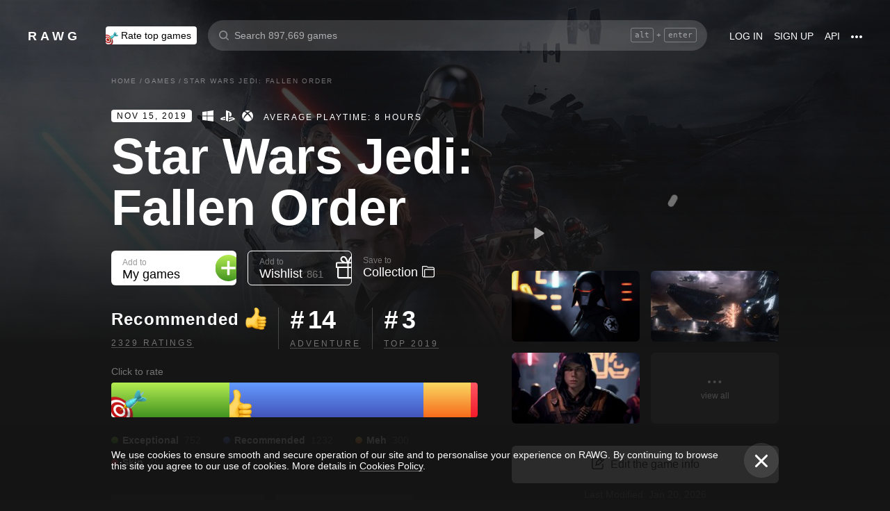

--- FILE ---
content_type: text/html; charset=utf-8
request_url: https://rawg.io/games/jedi-the-fallen-order?page=2
body_size: 121065
content:
<!DOCTYPE html>
<html lang="en">
<head>
  <link rel="preload" href="/assets/client/css/main.e076aa4b3e88.css" as="style"><link rel="preload" href="/assets/client/css/app/pages/games-routes/games-routes.75.9ce3042ae02f.css" as="style">
  <meta data-rh="true" charset="utf-8"/><meta data-rh="true" name="viewport" content="width=device-width, height=device-height, viewport-fit=cover, initial-scale=1.0, user-scalable=no, maximum-scale=1.0, minimum-scale=1"/><meta data-rh="true" name="google-site-verification" content="PTkW3GHOFVTwgr8Po9NjvmpadMNqy5CbJi2KTlU2k-o"/><meta data-rh="true" name="yandex-verification" content="0a0e215dcedd73d9"/><meta data-rh="true" name="HandheldFriendly" content="True"/><meta data-rh="true" name="msapplication-config" content="https://rawg.io/assets/en/browserconfig.xml?v=4"/><meta data-rh="true" name="theme-color" content="#151515"/><meta data-rh="true" name="msapplication-navbutton-color" content="#151515"/><meta data-rh="true" property="og:type" content="website"/><meta data-rh="true" property="og:url" content="https://rawg.io/games/jedi-the-fallen-order?page=2"/><meta data-rh="true" property="twitter:card" content="summary_large_image"/><meta data-rh="true" property="og:title" content="Star Wars Jedi: Fallen Order - release date, videos, screenshots, reviews on RAWG"/><meta data-rh="true" property="twitter:title" content="Star Wars Jedi: Fallen Order - release date, videos, screenshots, reviews on RAWG"/><meta data-rh="true" name="description" content="Cal Kestis—one of the last surviving members of the Jedi Order after the purge of Order 66—is now a Padawan…"/><meta data-rh="true" property="og:description" content="Cal Kestis—one of the last surviving members of the Jedi Order after the purge of Order 66—is now a Padawan…"/><meta data-rh="true" property="twitter:description" content="Cal Kestis—one of the last surviving members of the Jedi Order after the purge of Order 66—is now a Padawan…"/><meta data-rh="true" property="og:image" content="https://media.rawg.io/media/resize/1280/-/games/559/559bc0768f656ad0c63c54b80a82d680.jpg"/><meta data-rh="true" property="twitter:image" content="https://media.rawg.io/media/resize/1280/-/games/559/559bc0768f656ad0c63c54b80a82d680.jpg"/><meta data-rh="true" name="robots" content="noindex, follow"/><title data-rh="true">Star Wars Jedi: Fallen Order - release date, videos, screenshots, reviews on RAWG</title><link data-rh="true" rel="image_src" href="https://rawg.io/assets/en/share-vk.png?v=4"/><link data-rh="true" rel="manifest" href="https://rawg.io/assets/en/manifest.json?v=4"/><link data-rh="true" rel="shortcut icon" href="https://rawg.io/assets/en/favicon.ico?v=4"/><link data-rh="true" rel="icon" href="https://rawg.io/assets/en/favicon-16x16.png?v=4" sizes="16x16" type="image/png"/><link data-rh="true" rel="icon" href="https://rawg.io/assets/en/favicon-32x32.png?v=4" sizes="32x32" type="image/png"/><link data-rh="true" rel="icon" href="https://rawg.io/assets/en/favicon-96x96.png?v=4" sizes="96x96" type="image/png"/><link data-rh="true" rel="apple-touch-icon" href="https://rawg.io/assets/en/apple-icon.png?v=4"/><link data-rh="true" rel="apple-touch-icon" href="https://rawg.io/assets/en/apple-icon-57x57.png?v=4" sizes="57x57" type="image/png"/><link data-rh="true" rel="apple-touch-icon" href="https://rawg.io/assets/en/apple-icon-60x60.png?v=4" sizes="60x60" type="image/png"/><link data-rh="true" rel="apple-touch-icon" href="https://rawg.io/assets/en/apple-icon-72x72.png?v=4" sizes="72x72" type="image/png"/><link data-rh="true" rel="apple-touch-icon" href="https://rawg.io/assets/en/apple-icon-114x114.png?v=4" sizes="114x114" type="image/png"/><link data-rh="true" rel="apple-touch-icon" href="https://rawg.io/assets/en/apple-icon-120x120.png?v=4" sizes="120x120" type="image/png"/><link data-rh="true" rel="apple-touch-icon" href="https://rawg.io/assets/en/apple-icon-144x144.png?v=4" sizes="144x144" type="image/png"/><link data-rh="true" rel="apple-touch-icon" href="https://rawg.io/assets/en/apple-icon-152x152.png?v=4" sizes="152x152" type="image/png"/><link data-rh="true" rel="apple-touch-icon" href="https://rawg.io/assets/en/apple-icon-180x180.png?v=4" sizes="180x180" type="image/png"/><link data-rh="true" rel="image_src" href="https://media.rawg.io/media/resize/1280/-/games/559/559bc0768f656ad0c63c54b80a82d680.jpg"/><link data-rh="true" rel="canonical" href="https://rawg.io/games/jedi-the-fallen-order"/><script data-rh="true" type="6485f7fd8a5576e7065bba20-text/javascript">
  (function (d, w, c) {
    (w[c] = w[c] || []).push(function() {
        try {
            w.yaCounter45928035 = new Ya.Metrika({
                id:45928035,
                clickmap:true,
                trackLinks:true,
                accurateTrackBounce:true,
                webvisor:true
            });
        } catch(e) { }
    });

    var n = d.getElementsByTagName("script")[0],
        s = d.createElement("script"),
        f = function () { n.parentNode.insertBefore(s, n); };
    s.type = "text/javascript";
    s.async = true;
    s.src = "https://mc.yandex.ru/metrika/watch.js";

    if (w.opera == "[object Opera]") {
        d.addEventListener("DOMContentLoaded", f, false);
    } else { f(); }
  })(document, window, "yandex_metrika_callbacks");
  </script><script data-rh="true" type="6485f7fd8a5576e7065bba20-text/javascript">
    window.ga=window.ga||function(){(ga.q=ga.q||[]).push(arguments)};ga.l=+new Date;
    ga('create', 'UA-96321787-1', 'auto');
    ga('send', 'pageview');
  </script><script data-rh="true" async="true" src="https://www.google-analytics.com/analytics.js" type="6485f7fd8a5576e7065bba20-text/javascript"></script>
  <link rel='stylesheet' href='/assets/client/css/main.e076aa4b3e88.css' />
<link rel='stylesheet' href='/assets/client/css/app/pages/games-routes/games-routes.75.9ce3042ae02f.css' />
  
</head>
<body class="">
  
  <div id="portals"></div>
  <div id="root"><div class="app locale-en"><div itemscope="" itemType="http://schema.org/VideoGame" class="page game"><header class="header page__header"><div class="header__wrapper"><div class="header__item"><a class="header__item-link header-logo" href="/"><div class="logo">RAWG</div></a></div><div class="header__item"><ul><li class="header__item-badge"><div class="badge-button badge-button_top header__rate-top-button badge-button_tag"><div class="badge-button__wrapper"><a class="badge-button__link" href="/rate/thebest?from=header-menu"><img class="responsive-image header__rate-top-icon" srcSet="[data-uri] 2x, [data-uri] 1x" src="[data-uri]" title="rate top games" alt="rate top games"/>Rate top games</a></div></div></li></ul></div><div class="header__item header__item_search"><div class="header__item header__item_center header__search"><form class="header__search__form" role="search"><div class="header__search__input__area"><input type="text" class="header__search__input" role="searchbox" placeholder="Search 897,669 games"/><div class="header__search__hotkey-help__wrap"><div class="header__search__hotkey-help-key">alt</div><span>+</span><div class="header__search__hotkey-help-key">enter</div></div></div><div class="dropdown dropdown_search-suggestions header__search__suggestions" id="dropdown-container"><div class="dropdown__button" role="button" tabindex="0"></div></div></form></div></div><div class="header__item"><a class="header__item-link" href="/login" rel="nofollow">Log in</a><a class="header__item-link" href="/signup" rel="nofollow">Sign up</a><a class="header__item-link" href="/apidocs" rel="nofollow"><span>API</span></a><div class="header-menu"><div class="dropdown dropdown_menu" id="dropdown-container"><div class="dropdown__button" role="button" tabindex="0"><div class="header-menu__dotted"><div class="header__browse-menu__dotted-label"><div class="header__browse-menu__dotted-label_more"></div></div></div></div></div><div class="dropdown__overlay dropdown__overlay_standard-widths dropdown__overlay_menu" role="button" tabindex="0"></div><div class="dropdown__container dropdown__container_closed dropdown__container_standard-widths dropdown__container_menu header-menu-dropdown-container"><div class="dropdown__content"><div class="header-menu-content"><div class="header-menu__content-area"><a rel="nofollow noopener noreferrer" class="header-menu-content__settings-link" href="/leaderboard">Leaderboard</a><a target="_blank" rel="nofollow noopener noreferrer" class="header-menu-content__settings-link" href="https://discord.gg/erNybDp">Discord</a><a target="_blank" rel="nofollow noopener noreferrer" class="header-menu-content__settings-link" href="https://twitter.com/rawgtheworld">@rawgtheworld</a><a target="_blank" rel="nofollow noopener noreferrer" class="header-menu-content__settings-link" href="https://twitter.com/rawgthepictures">@rawgthepictures</a><a rel="nofollow noopener noreferrer" class="header-menu-content__settings-link" href="/login/?forward=developer">Get an API key</a><a rel="nofollow noopener noreferrer" class="header-menu-content__settings-link" href="/html-sitemap/A">Sitemap</a></div></div></div></div></div></div></div></header><div class="page__content-wrap-centerer"><div class="page__content-wrap with-sidebar"><div><aside class="discover__sidebar discover__sidebar_desktop"><nav class="discover-sidebar__nav discover-sidebar__nav_desktop"><div class="discover-sidebar__menu"><a class="discover-sidebar__title" href="/">Home</a><ul class="discover-sidebar__list"></ul></div><div class="discover-sidebar__menu"><a class="discover-sidebar__title" href="/reviews/popular">Reviews</a><ul class="discover-sidebar__list"></ul></div><div class="discover-sidebar__nav__elements"><div class="discover-sidebar__menu"><span class="discover-sidebar__title">New Releases</span><ul class="discover-sidebar__list"><li class="discover-sidebar__item"><a class="discover-sidebar__link" href="/discover/last-30-days"><span class="SVGInline discover-sidebar__icon"><svg class="SVGInline-svg discover-sidebar__icon-svg" xmlns="http://www.w3.org/2000/svg" viewBox="0 0 24 24"><path fill="#FFF" d="M23.48 10.876a1.84 1.84 0 00.435-1.841c-.205-.656-.737-1.124-1.39-1.223l-5.811-.881a.762.762 0 01-.572-.434L13.544 1C13.252.384 12.66 0 12 0s-1.251.384-1.543 1.001L7.86 6.497a.763.763 0 01-.573.434l-5.81.882C.821 7.91.29 8.38.085 9.035a1.84 1.84 0 00.435 1.842l4.204 4.278c.18.182.262.445.22.702l-.992 6.04a1.814 1.814 0 00.375 1.457 1.69 1.69 0 002.122.437l5.197-2.852a.749.749 0 01.707 0l5.197 2.852c.253.139.523.209.8.209.509 0 .99-.236 1.322-.646.33-.408.463-.926.375-1.457l-.992-6.04a.816.816 0 01.219-.702l4.204-4.279z"/></svg></span><span class="discover-sidebar__label">Last 30 days</span></a></li><li class="discover-sidebar__item"><a class="discover-sidebar__link" href="/discover/this-week"><span class="SVGInline discover-sidebar__icon"><svg class="SVGInline-svg discover-sidebar__icon-svg" xmlns="http://www.w3.org/2000/svg" viewBox="0 0 19 26"><path fill="#FFF" d="M4.929 25.819C1.783 16.36 8.43 12.909 8.43 12.909c-.465 5.046 2.679 8.977 2.679 8.977 1.156-.318 3.363-1.805 3.363-1.805 0 1.805-1.165 5.735-1.165 5.735s4.077-2.875 5.36-7.65c1.281-4.776-2.441-9.57-2.441-9.57.224 3.38-1.03 6.704-3.485 9.244.123-.13.226-.273.305-.43.441-.804 1.15-2.896.735-7.741C13.197 2.868 6.442 0 6.442 0 7.024 4.144 5.28 5.098 1.19 12.964c-4.09 7.864 3.74 12.855 3.74 12.855z"/></svg></span><span class="discover-sidebar__label">This week</span></a></li><li class="discover-sidebar__item"><a class="discover-sidebar__link" href="/discover/next-week"><span class="SVGInline discover-sidebar__icon discover-sidebar__icon_next"><svg class="SVGInline-svg discover-sidebar__icon-svg discover-sidebar__icon_next-svg" xmlns="http://www.w3.org/2000/svg" viewBox="0 0 20 16"><path fill="#FFF" d="M19.788.212a.712.712 0 00-.503-.197h-1.428a.712.712 0 00-.502.197.619.619 0 00-.212.468v7.05a.669.669 0 00-.146-.198L9.073.15c-.141-.132-.26-.177-.357-.135-.097.042-.145.152-.145.333V7.73a.668.668 0 00-.145-.198L.502.15C.361.018.242-.027.145.015.048.057 0 .167 0 .348v15.304c0 .18.049.291.145.333.097.042.216-.004.357-.135l7.924-7.382a.906.906 0 00.145-.198v7.382c0 .18.049.291.145.333.097.041.216-.004.357-.136l7.924-7.381a.909.909 0 00.146-.198v7.05c0 .18.07.335.212.467a.712.712 0 00.502.197h1.429c.193 0 .36-.065.502-.197a.62.62 0 00.212-.468V.68a.62.62 0 00-.212-.468z"/></svg></span><span class="discover-sidebar__label">Next week</span></a></li><li class="discover-sidebar__item"><a class="discover-sidebar__link" href="/video-game-releases"><span class="SVGInline discover-sidebar__icon discover-sidebar__icon_calendar"><svg class="SVGInline-svg discover-sidebar__icon-svg discover-sidebar__icon_calendar-svg" width="19" height="14" viewBox="0 0 19 14" xmlns="http://www.w3.org/2000/svg"><path d="M3.736 8.017V5.688h1.65c1.145 0 1.9-.635 1.9-1.601 0-.967-.736-1.565-1.929-1.565-1.174 0-1.966.69-2.003 1.73H.252C.298 1.657 2.31 0 5.432 0c2.982 0 5.031 1.482 5.031 3.627 0 1.528-1.034 2.733-2.543 3.01v.174c1.854.194 3.037 1.4 3.037 3.111 0 2.403-2.292 4.078-5.58 4.078C2.236 14 .12 12.306 0 9.702h3.261c.047 1.012.876 1.638 2.171 1.638 1.211 0 2.05-.681 2.05-1.675 0-1.022-.792-1.648-2.097-1.648H3.736zm11.845 5.624V3.406h-.177L12.16 5.569V2.66l3.421-2.3H19v13.282h-3.42z" fill="#FFF" opacity=".9"/></svg></span><span class="discover-sidebar__label">Release calendar</span></a></li></ul></div><div class="discover-sidebar__menu"><span class="discover-sidebar__title">Top</span><ul class="discover-sidebar__list"><li class="discover-sidebar__item"><a class="discover-sidebar__link" href="/discover/best-of-the-year"><span class="SVGInline discover-sidebar__icon"><svg class="SVGInline-svg discover-sidebar__icon-svg" xmlns="http://www.w3.org/2000/svg" viewBox="0 0 20 22"><path d="M12.104 14.338c0-.2-.173-.324-.384-.273 0 0-.99.236-1.72.236s-1.72-.236-1.72-.236c-.21-.05-.384.072-.384.273v1.058c0 .2.179.365.397.365h3.414c.218 0 .397-.165.397-.365v-1.058zM16.033.73c0-.403-.355-.73-.794-.73H4.761c-.439 0-.794.327-.794.73v6.02c0 1.884.61 3.599 1.716 4.829A5.738 5.738 0 0010 13.499c1.67 0 3.202-.682 4.317-1.92 1.107-1.23 1.716-2.945 1.716-4.83V.73zM3.211 8.211C2.125 7.84 1.625 6.978 1.625 5.545V2.286h1.468V.827H.831c-.438 0-.794.327-.794.73v3.988c0 2.434 1.268 3.916 3.6 4.262a8.274 8.274 0 01-.426-1.596zm1.549 8.644c-.438 0-.793.327-.793.73v3.612c0 .402.355.73.794.73H15.24c.438 0 .793-.328.793-.73v-3.612c0-.403-.355-.73-.793-.73H4.76zM19.169.827h-2.262v1.46h1.468v3.258c0 1.433-.5 2.295-1.586 2.666a8.269 8.269 0 01-.426 1.596c2.332-.346 3.6-1.828 3.6-4.262V1.557c0-.403-.356-.73-.794-.73z" fill="#FFF"/></svg></span><span class="discover-sidebar__label">Best of the year</span></a></li><li class="discover-sidebar__item"><a class="discover-sidebar__link" href="/discover/popular-in-2024"><span class="SVGInline discover-sidebar__icon discover-sidebar__icon_year-top"><svg class="SVGInline-svg discover-sidebar__icon-svg discover-sidebar__icon_year-top-svg" xmlns="http://www.w3.org/2000/svg" width="24" height="16" viewBox="0 0 24 16"><path fill="#FFF" fill-rule="evenodd" d="M0 4h6v12H0V4zm9-4h6v16H9V0zm9 6h6v10h-6V6z"/></svg></span><span class="discover-sidebar__label">Popular in 2024</span></a></li><li class="discover-sidebar__item"><a class="discover-sidebar__link" href="/discover/all-time-top"><span class="SVGInline discover-sidebar__icon discover-sidebar__icon_all-time-top"><svg class="SVGInline-svg discover-sidebar__icon-svg discover-sidebar__icon_all-time-top-svg" xmlns="http://www.w3.org/2000/svg" viewBox="0 0 25 16"><path fill="#FFF" d="M23.91 5.03a.636.636 0 01-.019.198l-1.535 5.867a.693.693 0 01-.673.505l-9.212.044H3.256c-.32 0-.6-.208-.677-.505L1.044 5.25a.637.637 0 01-.018-.204C.432 4.868 0 4.336 0 3.711c0-.772.657-1.4 1.465-1.4s1.466.628 1.466 1.4c0 .435-.209.824-.535 1.08l1.922 1.851c.486.468 1.16.736 1.85.736.815 0 1.592-.37 2.082-.99l3.159-3.999a1.365 1.365 0 01-.43-.989c0-.772.657-1.4 1.465-1.4.809 0 1.466.628 1.466 1.4 0 .374-.156.714-.407.966l.003.003 3.135 4.01c.49.625 1.27.999 2.088.999.696 0 1.35-.26 1.842-.73l1.935-1.847a1.375 1.375 0 01-.548-1.09c0-.772.657-1.4 1.465-1.4.809 0 1.466.628 1.466 1.4 0 .61-.41 1.127-.98 1.32zm-1.704 8.703c0-.368-.312-.666-.698-.666H3.458c-.385 0-.698.298-.698.666v1.6c0 .369.313.667.698.667h18.05c.386 0 .698-.298.698-.667v-1.6z"/></svg></span><span class="discover-sidebar__label">All time top 250</span></a></li></ul></div><div class="discover-sidebar__menu"><a class="discover-sidebar__title" href="/games">All Games</a><ul class="discover-sidebar__list"></ul></div><div class="discover-sidebar__menu"><a class="discover-sidebar__title" href="/games/browse">Browse</a><ul class="discover-sidebar__list"><li class="discover-sidebar__item"><a class="discover-sidebar__link" href="/platforms"><span class="SVGInline discover-sidebar__icon"><svg class="SVGInline-svg discover-sidebar__icon-svg" xmlns="http://www.w3.org/2000/svg" width="22" height="16" viewBox="0 0 22 16"><path fill="#FFF" d="M21.535 6.966C20.455 2.123 18.934.928 18.008.45c-1.484-.767-3.204-.32-3.775-.031-.648.327-1.085.95-1.744 1.22-.761.31-1.796.395-2.575.02-.62-.3-1.168-.94-1.92-1.224-.952-.36-2.54-.865-4.11.238C3.512.933.864 3.11.068 9.904c-.491 4.19 1.854 5.539 1.768 5.478.604.423 1.955 1.14 3.786.018 1.223-.75 2.216-2.23 2.216-2.23s.443-.822 1.03-1.172c.416-.248 1.038-.06 1.038-.06h2.202s.699-.086 1.19.127c.476.203.745.706.745.706s1.451 1.837 2.842 2.773c.592.398 2.972.856 4.2-.614.803-.962 1.35-3.92.45-7.964zM9.773 6.537a.666.666 0 01-.667.666H7.438v1.668a.667.667 0 01-.666.667h-.5a.666.666 0 01-.667-.667V7.203h-1.67a.666.666 0 01-.666-.666v-.5c0-.368.299-.667.667-.667h1.668V3.705c0-.369.298-.668.667-.668h.5c.368 0 .667.299.667.668V5.37h1.668c.368 0 .667.298.667.667v.5zm4.698 2.333a1.25 1.25 0 11-.001-2.5 1.25 1.25 0 01.001 2.5zm2.293-2.776a1.237 1.237 0 110-2.473 1.237 1.237 0 010 2.473z"/></svg></span><span class="discover-sidebar__label">Platforms</span></a></li><li class="discover-sidebar__item"><a class="discover-sidebar__link" href="/stores"><span class="SVGInline discover-sidebar__icon"><svg class="SVGInline-svg discover-sidebar__icon-svg" xmlns="http://www.w3.org/2000/svg" width="16" height="20" viewBox="0 0 16 20"><path fill="#FFF" d="M15.966 7.05h-4.558V0H4.57v7.05H.01l7.978 8.226 7.977-8.225zM.011 17.628v2.35h15.955v-2.35H.011z"/></svg></span><span class="discover-sidebar__label">Stores</span></a></li><li class="discover-sidebar__item"><a class="discover-sidebar__link" href="/collections/popular"><span class="SVGInline discover-sidebar__icon"><svg class="SVGInline-svg discover-sidebar__icon-svg" xmlns="http://www.w3.org/2000/svg" width="20" height="18" viewBox="0 0 20 18"><path fill="#FFF" fill-rule="evenodd" d="M1.31 1.481c0-.106.087-.193.196-.193h5.605c.053 0 .103.02.14.057L8.454 2.53c.281.276.67.433 1.065.433h7.273c1.047 0 1.898.839 1.898 1.869v.192H4.91c-.83 0-1.505.666-1.505 1.483v10.205h-.197c-1.047 0-1.898-.839-1.898-1.869V1.481zm8.209.194a.199.199 0 01-.139-.057L8.177.434A1.508 1.508 0 007.111 0H1.506C.676 0 0 .664 0 1.481v13.362C0 16.584 1.44 18 3.208 18h13.584C18.56 18 20 16.584 20 14.843V4.832c0-1.74-1.44-3.157-3.208-3.157H9.519z"/></svg></span><span class="discover-sidebar__label">Collections</span></a></li><li class="discover-sidebar__item"><div class="discover-sidebar__link discover-sidebar__link_toggle discover-sidebar__link_toggle-collapsed" role="button" tabindex="0"><span class="SVGInline discover-sidebar__icon"><svg class="SVGInline-svg discover-sidebar__icon-svg" viewBox="0 0 19 35" width="19" height="35" xmlns="http://www.w3.org/2000/svg"><path d="M18.414 16.476l-15-15A2 2 0 10.586 4.304L14.172 17.89.586 31.476a2 2 0 102.828 2.828l15-15a2 2 0 000-2.828z" fill="#FFF" fill-rule="evenodd"/></svg></span><span class="discover-sidebar__label">Show all</span></div></li></ul></div><div class="discover-sidebar__menu"><a class="discover-sidebar__title" href="/platforms">Platforms</a><ul class="discover-sidebar__list"><li class="discover-sidebar__item"><a class="discover-sidebar__link" href="/games/pc"><span class="SVGInline discover-sidebar__icon discover-sidebar__icon_pc"><svg class="SVGInline-svg discover-sidebar__icon-svg discover-sidebar__icon_pc-svg" viewBox="0 0 16 16" xmlns="http://www.w3.org/2000/svg"><path d="M0 13.772l6.545.902V8.426H0zM0 7.62h6.545V1.296L0 2.198zm7.265 7.15l8.704 1.2V8.425H7.265zm0-13.57v6.42h8.704V0z" fill="#FFF"/></svg></span><span class="discover-sidebar__label">PC</span></a></li><li class="discover-sidebar__item"><a class="discover-sidebar__link" href="/games/playstation4"><span class="SVGInline discover-sidebar__icon"><svg class="SVGInline-svg discover-sidebar__icon-svg" viewBox="0 0 21 16" xmlns="http://www.w3.org/2000/svg"><path d="M11.112 16L8 14.654V0s6.764 1.147 7.695 3.987c.931 2.842-.52 4.682-1.03 4.736-1.42.15-1.96-.748-1.96-.748V3.39l-1.544-.648L11.112 16zM12 14.32V16s7.666-2.338 8.794-3.24c1.128-.9-2.641-3.142-4.666-2.704 0 0-2.152.099-4.102.901-.019.008 0 1.51 0 1.51l4.948-1.095 1.743.73L12 14.32zm-5.024-.773s-.942.476-3.041.452c-2.1-.024-3.959-.595-3.935-1.833C.024 10.928 3.476 9.571 6.952 9v1.738l-3.693.952s-.632.786.217.81A11.934 11.934 0 007 12.046l-.024 1.5z" fill="#FFF"/></svg></span><span class="discover-sidebar__label">PlayStation 4</span></a></li><li class="discover-sidebar__item"><a class="discover-sidebar__link" href="/games/xbox-one"><span class="SVGInline discover-sidebar__icon"><svg class="SVGInline-svg discover-sidebar__icon-svg" xmlns="http://www.w3.org/2000/svg" viewBox="0 0 16 16"><path fill="#FFF" d="M3.564 1.357l-.022.02c.046-.048.11-.1.154-.128C4.948.435 6.396 0 8 0c1.502 0 2.908.415 4.11 1.136.086.052.324.215.446.363C11.4.222 7.993 2.962 7.993 2.962c-1.177-.908-2.26-1.526-3.067-1.746-.674-.185-1.14-.03-1.362.141zm10.305 1.208c-.035-.04-.074-.076-.109-.116-.293-.322-.653-.4-.978-.378-.295.092-1.66.584-3.342 2.172 0 0 1.894 1.841 3.053 3.723 1.159 1.883 1.852 3.362 1.426 5.415A7.969 7.969 0 0016 7.999a7.968 7.968 0 00-2.13-5.434zM10.98 8.77a55.416 55.416 0 00-2.287-2.405 52.84 52.84 0 00-.7-.686l-.848.854c-.614.62-1.411 1.43-1.853 1.902-.787.84-3.043 3.479-3.17 4.958 0 0-.502-1.174.6-3.88.72-1.769 2.893-4.425 3.801-5.29 0 0-.83-.913-1.87-1.544l-.007-.002s-.011-.009-.03-.02c-.5-.3-1.047-.53-1.573-.56a1.391 1.391 0 00-.878.431A8 8 0 0013.92 13.381c0-.002-.169-1.056-1.245-2.57-.253-.354-1.178-1.46-1.696-2.04z"/></svg></span><span class="discover-sidebar__label">Xbox One</span></a></li><li class="discover-sidebar__item"><div class="discover-sidebar__link discover-sidebar__link_toggle discover-sidebar__link_toggle-collapsed" role="button" tabindex="0"><span class="SVGInline discover-sidebar__icon"><svg class="SVGInline-svg discover-sidebar__icon-svg" viewBox="0 0 19 35" width="19" height="35" xmlns="http://www.w3.org/2000/svg"><path d="M18.414 16.476l-15-15A2 2 0 10.586 4.304L14.172 17.89.586 31.476a2 2 0 102.828 2.828l15-15a2 2 0 000-2.828z" fill="#FFF" fill-rule="evenodd"/></svg></span><span class="discover-sidebar__label">Show all</span></div></li></ul></div><div class="discover-sidebar__menu"><a class="discover-sidebar__title" href="/genres">Genres</a><ul class="discover-sidebar__list"><li class="discover-sidebar__item"><a class="discover-sidebar__link" href="https://www.desura.com" target="_blank" rel="noopener noreferrer"><img class="discover-sidebar__image" src="[data-uri]" alt="Free Online Games" title="Free Online Games"/><span class="discover-sidebar__label">Free Online Games</span></a></li><li class="discover-sidebar__item"><a class="discover-sidebar__link" href="/games/action"><img class="discover-sidebar__image" src="[data-uri]" alt="[object Object]" title="[object Object]"/><span class="discover-sidebar__label">Action</span></a></li><li class="discover-sidebar__item"><a class="discover-sidebar__link" href="/games/strategy"><img class="discover-sidebar__image" src="[data-uri]" alt="[object Object]" title="[object Object]"/><span class="discover-sidebar__label">Strategy</span></a></li><li class="discover-sidebar__item"><div class="discover-sidebar__link discover-sidebar__link_toggle discover-sidebar__link_toggle-collapsed" role="button" tabindex="0"><span class="SVGInline discover-sidebar__icon"><svg class="SVGInline-svg discover-sidebar__icon-svg" viewBox="0 0 19 35" width="19" height="35" xmlns="http://www.w3.org/2000/svg"><path d="M18.414 16.476l-15-15A2 2 0 10.586 4.304L14.172 17.89.586 31.476a2 2 0 102.828 2.828l15-15a2 2 0 000-2.828z" fill="#FFF" fill-rule="evenodd"/></svg></span><span class="discover-sidebar__label">Show all</span></div></li></ul></div></div></nav></aside></div><main class="page__content"><div class="game__content-wrap"><div class="breadcrumbs"><ol class="breadcrumbs__list" itemscope="" itemType="http://schema.org/BreadcrumbList"><li class="breadcrumbs__item" itemProp="itemListElement" itemscope="" itemType="http://schema.org/ListItem"><a class="breadcrumbs__link" itemProp="item" href="/"><span class="breadcrumbs__name" itemProp="name">Home</span></a><meta itemProp="position" content="1"/><span class="breadcrumbs__separator">/</span></li><li class="breadcrumbs__item" itemProp="itemListElement" itemscope="" itemType="http://schema.org/ListItem"><a class="breadcrumbs__link" itemProp="item" href="/games"><span class="breadcrumbs__name" itemProp="name">Games</span></a><meta itemProp="position" content="2"/><span class="breadcrumbs__separator">/</span></li><li class="breadcrumbs__item"><span class="breadcrumbs__name" itemProp="name">Star Wars Jedi: Fallen Order</span></li></ol></div><div class="game-content-columns"><div><div><meta itemProp="image" content="https://media.rawg.io/media/games/559/559bc0768f656ad0c63c54b80a82d680.jpg"/><meta itemProp="applicationCategory" content="Game"/><meta itemProp="url" content="https://rawg.io/games/jedi-the-fallen-order"/><meta itemProp="discussionUrl" content="https://rawg.io/games/jedi-the-fallen-order/reviews"/><div itemProp="aggregateRating" itemscope="" itemType="http://schema.org/AggregateRating"><meta itemProp="author" content="RAWG"/><meta itemProp="worstRating" content="2"/><meta itemProp="bestRating" content="5"/><meta itemProp="ratingValue" content="4"/><meta itemProp="ratingCount" content="2265"/><meta itemProp="reviewCount" content="47"/></div><div itemProp="creator" itemscope="" itemType="http://schema.org/Person"><meta itemProp="name" content="Chris Avellone"/><meta itemProp="url" content="https://rawg.io/creators/chris-avellone"/><meta itemProp="image" content="https://media.rawg.io/media/persons/4ee/4ee00f7f28f438febbfe7e915b55abb5.jpg"/></div><div itemProp="creator" itemscope="" itemType="http://schema.org/Person"><meta itemProp="name" content="Vince Zampella"/><meta itemProp="url" content="https://rawg.io/creators/vince-zampella"/><meta itemProp="image" content="https://media.rawg.io/media/persons/c1d/c1dbce12129b023c727bd6aa9096de6b.png"/></div><div itemProp="creator" itemscope="" itemType="http://schema.org/Person"><meta itemProp="name" content="Stig Asmussen"/><meta itemProp="url" content="https://rawg.io/creators/stig-asmussen"/><meta itemProp="image" content="https://media.rawg.io/media/screenshots/5ab/5abd70914d85fb0cbf7ffb62d4791498.jpg"/></div><div itemProp="creator" itemscope="" itemType="http://schema.org/Person"><meta itemProp="name" content="Jason de Heras"/><meta itemProp="url" content="https://rawg.io/creators/jason-de-heras"/><meta itemProp="image" content="https://media.rawg.io/media/screenshots/df2/df239b6c9ddf8c6d7b56f31564e112ae.jpg"/></div></div><div class="game__head"><div class="game__head-meta"><div class="platforms platforms_big"><div class="platforms__platform platforms__platform_big platforms__platform_pc"></div><div class="platforms__platform platforms__platform_big platforms__platform_playstation"></div><div class="platforms__platform platforms__platform_big platforms__platform_xbox"></div></div><div class="game__meta-playtime">Average Playtime: 8 hours</div></div><h1 itemProp="name" class="heading heading_1 game__title">Star Wars Jedi: Fallen Order</h1></div><div class="game-buttons-new game__buttons"><div class="dropdown dropdown_card game-card-buttons__dropdown" id="dropdown-container"><div class="dropdown__button" role="button" tabindex="0"></div></div><div class="dropdown dropdown_card game-card-buttons__dropdown" id="dropdown-container"><div class="dropdown__button" role="button" tabindex="0"></div></div><div class="btn-add-game btn-add-game_inactive" role="button" tabindex="0"><div class="btn-add-game__content"><div class="btn-add-game__text"><div class="btn-add-game__subtitle">Add to</div><div class="btn-add-game__title">My games</div></div><div class="btn-add-game__icon-container"><div class="btn-add-game__icon btn-add-game__icon-plus"></div></div></div></div><div class="btn-wishlist btn-wishlist_inactive" role="button" tabindex="0"><div class="btn-wishlist__text"><div class="btn-wishlist__subtitle">Add to</div><div class="btn-wishlist__title">Wishlist <span class="btn-wishlist__title__counter">861</span></div></div><div class="btn-wishlist__icon btn-wishlist__icon-plus"></div></div><div class="dropdown dropdown_card game-card-buttons__dropdown" id="dropdown-container"><div class="dropdown__button" role="button" tabindex="0"></div></div><div class="btn-collection btn-collection_inactive" role="button" tabindex="0"><div class="btn-collection__text"><div class="btn-collection__subtitle">Save to</div><div class="btn-collection__title">Collection</div></div><div class="btn-collection__icon btn-collection__icon-add"></div></div></div><div class="rating-chart "><div class="rating-chart__chart rating-chart__chart_rating"><div class="rating rating_text rating_recommended rating-chart__rating" title="recommended" role="button" tabindex="0"><div class="rating__text">Recommended</div></div><div class="rating-chart__bottom"><a class="rating-chart__bottom-link">2329 ratings</a></div></div><div class="rating-chart__chart"><div class="rating-chart__number"><span class="rating-chart__number-icon">#</span>14</div><div class="rating-chart__bottom"><a class="rating-chart__bottom-link" href="/games/adventure">Adventure</a></div></div><div class="rating-chart__chart"><div class="rating-chart__number"><span class="rating-chart__number-icon">#</span>3</div><div class="rating-chart__bottom"><a class="rating-chart__bottom-link" href="/games/2019">Top 2019</a></div></div></div><p class="game-rating-distribution__click-to-rate">Click to rate</p><div class="rating-distribution game-rating-distribution"><div class="rating-distribution__stat"><div class="rating-distribution__stat-item rating-distribution__stat-item_exceptional" style="width:170px" role="button" tabindex="0"><div class="rating rating_emoji rating_exceptional rating-distribution__stat-item-icon" title="exceptional" role="button" tabindex="0"></div></div><div class="rating-distribution__stat-item rating-distribution__stat-item_recommended" style="width:279px" role="button" tabindex="0"><div class="rating rating_emoji rating_recommended rating-distribution__stat-item-icon" title="recommended" role="button" tabindex="0"></div></div><div class="rating-distribution__stat-item rating-distribution__stat-item_meh" style="width:68px" role="button" tabindex="0"></div><div class="rating-distribution__stat-item rating-distribution__stat-item_skip" style="width:10px" role="button" tabindex="0"></div></div><div class="rating-distribution__meta"><div class="rating-distribution__labels"><div class="rating-distribution__label" role="button" tabindex="0"><div class="rating-distribution__label-icon rating-distribution__label-icon_exceptional"></div><div class="rating rating_text rating_exceptional rating-distribution__label-rating" title="exceptional" role="button" tabindex="0"><div class="rating__text">Exceptional</div></div><div class="rating-distribution__label-count">752</div></div><div class="rating-distribution__label" role="button" tabindex="0"><div class="rating-distribution__label-icon rating-distribution__label-icon_recommended"></div><div class="rating rating_text rating_recommended rating-distribution__label-rating" title="recommended" role="button" tabindex="0"><div class="rating__text">Recommended</div></div><div class="rating-distribution__label-count">1232</div></div><div class="rating-distribution__label" role="button" tabindex="0"><div class="rating-distribution__label-icon rating-distribution__label-icon_meh"></div><div class="rating rating_text rating_meh rating-distribution__label-rating" title="meh" role="button" tabindex="0"><div class="rating__text">Meh</div></div><div class="rating-distribution__label-count">300</div></div><div class="rating-distribution__label" role="button" tabindex="0"><div class="rating-distribution__label-icon rating-distribution__label-icon_skip"></div><div class="rating rating_text rating_skip rating-distribution__label-rating" title="skip" role="button" tabindex="0"><div class="rating__text">Skip</div></div><div class="rating-distribution__label-count">45</div></div></div></div></div><div class="game__owners"><a class="game__ratings-review-button" rel="nofollow" href="/reviews/create?game=%7B%22id%22%3A257201%2C%22name%22%3A%22Star%20Wars%20Jedi%3A%20Fallen%20Order%22%2C%22slug%22%3A%22jedi-the-fallen-order%22%7D&amp;redirect=true"><span class="SVGInline game__ratings-review-button__icon"><svg class="SVGInline-svg game__ratings-review-button__icon-svg" xmlns="http://www.w3.org/2000/svg" width="20" height="20" viewBox="0 0 20 20"><path fill-rule="evenodd" d="M8.714 11.286H2.286a1.286 1.286 0 010-2.572h6.428V2.286a1.286 1.286 0 012.572 0v6.428h6.428a1.286 1.286 0 010 2.572h-6.428v6.428a1.286 1.286 0 01-2.572 0v-6.428z"/></svg></span>Write a review 2329</a><a class="game__ratings-review-button" rel="nofollow" href="/posts/create?game=%7B%22id%22%3A257201%2C%22name%22%3A%22Star%20Wars%20Jedi%3A%20Fallen%20Order%22%2C%22slug%22%3A%22jedi-the-fallen-order%22%7D"><span class="SVGInline game__ratings-review-button__icon"><svg class="SVGInline-svg game__ratings-review-button__icon-svg" xmlns="http://www.w3.org/2000/svg" width="20" height="20" viewBox="0 0 20 20"><path fill="#FFF" fill-opacity=".5" fill-rule="evenodd" d="M10 2.807c-3.984 0-7.225 2.93-7.225 6.531 0 3.602 3.24 6.531 7.225 6.531h.367l.26.265c.882.898 3.203 1.131 4.482 1.046l-1.492-2.135.754-.518c.096-.066.191-.135.284-.207 1.634-1.248 2.57-3.063 2.57-4.982 0-3.602-3.24-6.531-7.225-6.531M14.471 19c-1.598 0-3.61-.358-4.813-1.33C4.854 17.503 1 13.83 1 9.338 1 4.741 5.037 1 10 1s9 3.741 9 8.338c0 2.342-1.055 4.55-2.91 6.13l1.287 1.843v.288c0 .229-.08.795-.831 1.11-.422.18-1.185.291-2.075.291"/></svg></span>Write a comment</a></div><div class="game__about"><div name="about"></div><h2 class="heading heading_2 game__block-title game__about-title">About</h2><div itemProp="description" class="game__about-text"><p>Cal Kestis—one of the last surviving members of the Jedi Order after the purge of Order 66—is now a Padawan on the run. </p>
<p>Star Wars Jedi: Fallen Order is an action-adventure game set after Star Wars: Episode III — Revenge of the Sith™. Develop your Force abilities, hone your lightsaber techniques, and explore the ancient mysteries of a long-lost civilization—all while staying one step ahead of the Empire and its deadly Inquisitors. an</p></div></div><div class="game__meta"><div class="game__meta-block"><div class="game__meta-title">Platforms</div><div class="game__meta-text"><meta itemProp="gamePlatform" content="PlayStation 4"/><a class="game__meta-filter-link" href="/games/playstation4">PlayStation 4</a>, <meta itemProp="gamePlatform" content="PC"/><a class="game__meta-filter-link" href="/games/pc">PC</a>, <meta itemProp="gamePlatform" content="PlayStation 5"/><a class="game__meta-filter-link" href="/games/playstation5">PlayStation 5</a>, <meta itemProp="gamePlatform" content="Xbox One"/><a class="game__meta-filter-link" href="/games/xbox-one">Xbox One</a></div></div><div class="game__meta-block"><div class="game__meta-title">Metascore</div><div class="game__meta-text game__meta-text_large"><div title="Metascore" class="metascore-label metascore-label_green">80</div></div></div><div class="game__meta-block"><div class="game__meta-title">Genre</div><div class="game__meta-text"><meta itemProp="genre" content="Action"/><a class="game__meta-filter-link" href="/games/action">Action</a>, <meta itemProp="genre" content="Adventure"/><a class="game__meta-filter-link" href="/games/adventure">Adventure</a></div></div><div class="game__meta-block"><div class="game__meta-title">Release date</div><div itemProp="datePublished" dateTime="Fri Nov 15 2019 00:00:00 GMT+0000 (Coordinated Universal Time)" class="game__meta-text">Nov 15, 2019</div></div><div class="game__meta-block"><div class="game__meta-title">Developer</div><div class="game__meta-text"><span class="hidden-link game__meta-filter-link" role="link" tabindex="0"><div itemProp="creator" itemscope="" itemType="http://schema.org/Organization"><meta itemProp="name" content="Respawn Entertainment"/></div>Respawn Entertainment</span></div></div><div class="game__meta-block"><div class="game__meta-title">Publisher</div><div class="game__meta-text"><meta itemProp="publisher" content="Electronic Arts"/><span class="hidden-link game__meta-filter-link" role="link" tabindex="0">Electronic Arts</span></div></div><div class="game__meta-block"><div class="game__meta-title">Age rating</div><div class="game__meta-text">13+<!-- --> <!-- -->Teen</div></div><div class="game__meta-block game__meta-block_wide"><div class="game__meta-title">Other games in the series</div><div class="game__meta-text game__meta-text_secondary"><a class="game__meta-filter-link game__meta-filter-link_game-series" href="/games/star-wars-jedi-survivor">Star Wars Jedi: Survivor</a>, <a class="game__meta-filter-link game__meta-filter-link_game-series" href="/games/star-wars-imperial-assault">Star Wars: Imperial Assault</a>, <a class="game__meta-filter-link game__meta-filter-link_game-series" href="/games/star-wars-jedi-starfighter">Star Wars: Jedi Starfighter</a>, <a class="game__meta-filter-link game__meta-filter-link_game-series" href="/games/star-wars-rebel-assault-2-the-hidden-empire">Star Wars: Rebel Assault II: The Hidden Empire</a>, <a class="game__meta-filter-link game__meta-filter-link_game-series" href="/games/star-wars-rebel-assault">Star Wars: Rebel Assault</a>, <a class="game__meta-filter-link game__meta-filter-link_game-series" href="/games/star-wars-1983">Star Wars (1983)</a>, <a class="game__meta-filter-link game__meta-filter-link_game-series" href="/games/star-wars-eclipse">Star Wars Eclipse</a>, <a class="game__meta-filter-link game__meta-filter-link_game-series" href="/games/star-wars-first-assault">Star Wars: First Assault</a></div></div><div class="game__meta-block game__meta-block_wide"><div class="game__meta-title">Tags</div><div itemProp="keywords" class="game__meta-text game__meta-text_secondary"><a class="game__meta-filter-link" href="/tags/singleplayer">Singleplayer</a>, <a class="game__meta-filter-link" href="/tags/full-controller-support">Full controller support</a>, <a class="game__meta-filter-link" href="/tags/atmospheric">Atmospheric</a>, <a class="game__meta-filter-link" href="/tags/story-rich">Story Rich</a>, <a class="game__meta-filter-link" href="/tags/third-person">Third Person</a>, <a class="game__meta-filter-link" href="/tags/sci-fi">Sci-fi</a>, <a class="game__meta-filter-link" href="/tags/exploration">Exploration</a>, <a class="game__meta-filter-link" href="/tags/difficult">Difficult</a>, <a class="game__meta-filter-link" href="/tags/space">Space</a>, <a class="game__meta-filter-link" href="/tags/hack-and-slash">Hack and Slash</a>, <a class="game__meta-filter-link" href="/tags/metroidvania">Metroidvania</a>, <a class="game__meta-filter-link" href="/tags/3rd-person-perspective">3rd-Person Perspective</a>, <a class="game__meta-filter-link" href="/tags/heist">Heist</a>, <a class="game__meta-filter-link" href="/tags/souls-like">Souls-like</a>, <a class="game__meta-filter-link" href="/tags/star-wars">Star Wars</a>, <a class="game__meta-filter-link" href="/tags/ea-play">ea play</a>, <a class="game__meta-filter-link" href="/tags/cinema">cinema</a>, <a class="game__meta-filter-link" href="/tags/lightsaber">lightsaber</a>, <a class="game__meta-filter-link" href="/tags/singe-player">Singe-player</a></div></div><div class="game__meta-block game__meta-block_wide"><div class="game__meta-title">Website</div><div role="button" tabindex="0" class="game__meta-text"><div rel="noopener noreferrer" class="game__meta-website">https://www.ea.com/games/starwars/jedi-fallen-order</div></div></div></div><div class="game__system-requirements"><div class="truncate-block"><div class="truncate-block__wrapper truncate-block__wrapper_desktop truncate-block__wrapper_phone" style="max-height:140px"><div><div class="game__system-requirement"><h2 class="heading heading_2 game__block-title game__block-title_inner">System requirements for <span class="game__system-requirement-title">PlayStation 4</span></h2></div><div class="game__system-requirement"><h2 class="heading heading_2 game__block-title game__block-title_inner">System requirements for <span class="game__system-requirement-title">PC</span></h2><div><strong>Minimum:</strong><br /><ul><li>Requires a 64-bit processor and operating system<br /></li><li><strong>OS:</strong> 64-bit Windows 7/8.1/10<br /></li><li><strong>Processor:</strong> AMD FX-6100/Intel i3-3220 or Equivalent<br /></li><li><strong>Memory:</strong> 8 GB RAM<br /></li><li><strong>Graphics:</strong> AMD Radeon HD 7750/NVIDIA GeForce GTX 650 or Equivalent<br /></li><li><strong>DirectX:</strong> Version 11<br /></li><li><strong>Storage:</strong> 55 GB available space</li></ul></div><div><strong>Recommended:</strong><br /><ul><li>Requires a 64-bit processor and operating system<br /></li><li><strong>OS:</strong> 64-bit Windows 7/8.1/10<br /></li><li><strong>Processor:</strong> AMD Ryzen 7 1700/Intel  i7-6700K or Equivalent<br /></li><li><strong>Memory:</strong> 16 GB RAM<br /></li><li><strong>Graphics:</strong> AMD RX Vega 56/ Nvidia GTX 1070 or Equivalent<br /></li><li><strong>DirectX:</strong> Version 11<br /></li><li><strong>Storage:</strong> 55 GB available space</li></ul></div></div><div class="game__system-requirement"><h2 class="heading heading_2 game__block-title game__block-title_inner">System requirements for <span class="game__system-requirement-title">PlayStation 5</span></h2></div><div class="game__system-requirement"><h2 class="heading heading_2 game__block-title game__block-title_inner">System requirements for <span class="game__system-requirement-title">Xbox One</span></h2></div></div></div><div class="truncate-block__button" role="button" tabindex="0">Read more...</div></div></div></div><div><div class="game__screenshots"><div class="game__screenshots-inner"><div class="game__screenshot" role="button" tabindex="0"><img class="responsive-image game__screenshot-image" srcSet="" src="" title="Star Wars Jedi: Fallen Order screenshot, image №1934861" alt="Star Wars Jedi: Fallen Order screenshot, image №1934861 - RAWG"/></div><div class="game__screenshots-list"><div class="game__screenshots-item" role="button" tabindex="0"><img class="responsive-image game__screenshot-image" srcSet="" src="" title="Star Wars Jedi: Fallen Order screenshot, image №1934862" alt="Star Wars Jedi: Fallen Order screenshot, image №1934862 - RAWG"/></div><div class="game__screenshots-item" role="button" tabindex="0"><img class="responsive-image game__screenshot-image" srcSet="" src="" title="Star Wars Jedi: Fallen Order screenshot, image №1934863" alt="Star Wars Jedi: Fallen Order screenshot, image №1934863 - RAWG"/></div><div class="game__screenshots-item" role="button" tabindex="0"><img class="responsive-image game__screenshot-image" srcSet="" src="" title="Star Wars Jedi: Fallen Order screenshot, image №1934864" alt="Star Wars Jedi: Fallen Order screenshot, image №1934864 - RAWG"/></div><a class="game__screenshots-item game__screenshots-all" href="/games/jedi-the-fallen-order/screenshots"><div class="game__screenshots-all__decor"></div><span class="SVGInline game__screenshots-icon"><svg class="SVGInline-svg game__screenshots-icon-svg" xmlns="http://www.w3.org/2000/svg" width="20" height="4" viewBox="0 0 20 4"><g fill="#FFF" fill-rule="evenodd"><circle cx="17.36" cy="2" r="2"/><circle cx="9.68" cy="2" r="2"/><circle cx="2" cy="2" r="2"/></g></svg></span>view all</a></div></div></div><span class="hidden-link game__edit-button" role="link" tabindex="0"><span class="SVGInline"><svg class="SVGInline-svg" xmlns="http://www.w3.org/2000/svg" width="20" height="20" viewBox="0 0 20 20"><path fill="#FFF" fill-rule="evenodd" d="M16.898 10.735c.426 0 .772.345.772.771v4.201A3.297 3.297 0 0114.377 19H4.293A3.297 3.297 0 011 15.707V5.623a3.296 3.296 0 013.293-3.291h4.202a.772.772 0 010 1.543H4.293a1.75 1.75 0 00-1.75 1.748v10.084c0 .965.785 1.75 1.75 1.75h10.084c.965 0 1.75-.785 1.75-1.75v-4.2c0-.427.345-.772.771-.772zm1.632-7.091a1.614 1.614 0 010 2.28l-6.723 6.722c-.301.3-.716.472-1.14.472H7.975l-.615.614a.769.769 0 01-1.091 0 .77.77 0 010-1.09l.614-.615V9.333c0-.424.172-.838.472-1.139l6.724-6.723a1.614 1.614 0 012.278 0l2.174 2.173zM16.055 6.21l1.384-1.378-2.173-2.27-1.44 1.42 2.229 2.228zm-5.387 5.365L14.962 7.3l-2.235-2.236-4.28 4.22a.07.07 0 00-.022.05v2.24h2.243z"/></svg></span>Edit the game info</span><div class="game__edit__last-modified-str">Last Modified: <!-- -->Jan 20, 2026</div><div class="game__availability"><h2 class="heading heading_2 game__block-title game__availability-title">Where to buy</h2><div class="game__availability-inner"><div role="button" tabindex="0" class="game__availability-item">Epic Games<span class="SVGInline game__availability-icon epic-games"><svg class="SVGInline-svg game__availability-icon-svg epic-games-svg" width="21" height="24" viewBox="0 0 21 24" xmlns="http://www.w3.org/2000/svg"><path d="M19.044.024H1.933C.546.024.034.53.034 1.9v16.54c0 .155.006.299.02.432.032.3.038.59.32.92.027.032.314.243.314.243.155.075.26.13.435.2l8.426 3.487c.437.198.62.275.938.269h.002c.318.006.501-.071.938-.27l8.426-3.486c.175-.07.28-.125.435-.2 0 0 .288-.211.315-.243.282-.33.288-.62.32-.92.013-.133.02-.277.02-.432V1.9c0-1.37-.512-1.876-1.9-1.876zm-1.146 16.628l-.004.038-.004.042-.008.038-.011.039-.008.034-.012.038-.015.034-.015.03-.016.035-.019.03-.02.031-.022.03-.02.031-.022.027-.027.027-.023.023-.031.026-.027.023-.031.023-.03.019-.031.023-.035.019-.035.015-.034.02-.039.014-.038.016-.039.011-.038.012-.035.011-.038.008-.035.007-.034.008-.039.008-.038.003-.035.004-.038.004-.043.004-.038.004h-.161l-.039-.004h-.042l-.039-.004-.038-.004-.042-.004-.039-.007-.038-.004-.039-.008-.038-.007-.039-.008-.038-.008-.039-.011-.034-.008-.039-.011-.038-.012-.035-.015-.038-.011-.035-.012-.038-.015-.035-.015-.034-.015-.035-.02-.035-.015-.034-.019-.03-.019-.036-.019-.03-.019-.031-.019-.03-.023-.031-.023-.031-.023-.031-.022-.027-.023-.03-.027.022-.03.027-.027.023-.03.027-.031.023-.027.023-.03.027-.031.023-.027.027-.03.023-.027.027-.03.023-.031.023-.027.027-.03.023-.03.027-.028.023-.03.031.023.035.023.03.023.035.023.031.019.035.022.03.02.035.015.03.019.035.015.035.015.034.016.035.011.035.015.038.012.038.011.035.012.039.007.038.008.038.008.043.003.038.008h.039l.042.004h.084l.043-.004.038-.008.035-.007.034-.008.031-.011.027-.016.031-.022.023-.027.015-.03.012-.035.004-.038v-.008l-.004-.046-.015-.038-.02-.026-.027-.023-.03-.023-.031-.015-.035-.016-.038-.015-.046-.019-.027-.008-.03-.007-.036-.012-.034-.007-.039-.012-.038-.007-.042-.012-.039-.008-.042-.011-.039-.008-.038-.011-.039-.008-.038-.011-.035-.012-.038-.007-.035-.012-.034-.011-.035-.012-.042-.015-.039-.015-.038-.015-.039-.016-.034-.019-.038-.019-.031-.019-.035-.019-.03-.023-.031-.019-.027-.023-.027-.026-.027-.027-.023-.027-.023-.027-.02-.026-.019-.03-.019-.035-.015-.027-.012-.03-.011-.034-.012-.031-.008-.038-.007-.034-.004-.039-.004-.038-.004-.042v-.087l.004-.039.004-.034.004-.038.007-.034.008-.035.012-.034.007-.034.016-.035.015-.034.015-.034.02-.035.019-.034.023-.03.023-.031.027-.03.027-.027.027-.03.03-.028.027-.019.031-.023.031-.022.03-.02.035-.019.035-.015.034-.019.035-.015.039-.012.038-.015.035-.011.03-.008.035-.008.035-.007.038-.008.035-.008.038-.003.039-.004.038-.004.038-.004h.166l.042.004.042.004h.039l.042.004.039.007.042.004.038.008.035.007.038.008.039.008.034.007.039.012.034.011.035.008.039.015.034.012.035.015.034.015.039.015.034.02.031.015.035.019.034.019.031.019.035.023.03.019.031.023.031.023.03.022-.022.031-.02.03-.023.031-.023.03-.023.035-.019.03-.023.031-.023.03-.02.031-.022.03-.024.031-.019.03-.023.035-.023.03-.023.03-.02.031-.022.03-.031-.022-.035-.019-.03-.02-.031-.022-.035-.015-.03-.02-.035-.015-.03-.015-.036-.015-.03-.015-.035-.012-.03-.015-.043-.011-.038-.012-.039-.011-.038-.008-.039-.008-.038-.007-.038-.004-.04-.004-.034-.004h-.083l-.042.008-.039.008-.035.007-.03.015-.027.016-.035.03-.023.035-.015.034-.004.038v.008l.004.05.019.041.015.023.027.027.035.019.03.019.039.015.042.016.047.015.03.007.03.012.036.007.034.012.039.008.042.011.042.011.043.012.042.007.038.012.042.011.04.008.038.011.038.012.034.011.039.012.035.011.034.012.043.015.038.019.038.015.039.02.035.018.034.02.03.018.032.023.03.02.031.026.03.027.028.03.027.027.023.03.023.035.019.03.02.035.015.03.011.034.012.035.007.034.008.038.008.039.004.038.003.042v.091l-.003.042zm-2.697.763h-2.203v-2.777h2.222v.63h-1.488v.452h1.338v.592h-1.338v.474h1.508v.629h-.04zm-2.809 0h-.704v-1.642l-.019.03-.023.035-.02.03-.022.031-.02.034-.023.03-.019.031-.019.035-.023.03-.02.031-.022.03-.02.035-.023.03-.019.031-.019.034-.023.031-.02.03-.022.035-.02.03-.023.031-.019.035-.02.03-.022.03-.02.035-.022.03-.02.031-.023.03-.019.035-.02.03-.022.031-.02.035-.023.03-.019.03-.023.035-.02.03h-.014l-.023-.033-.02-.031-.023-.035-.02-.03-.022-.034-.02-.031-.022-.035-.02-.03-.023-.034-.019-.03-.023-.035-.02-.031-.022-.034-.02-.03-.022-.035-.02-.03-.023-.035-.023-.03-.02-.035-.022-.03-.02-.035-.022-.03-.02-.035-.023-.03-.019-.035-.023-.03-.02-.035-.022-.03-.02-.035-.023-.03-.019-.035-.023-.03-.02-.035-.022-.03v1.634h-.731v-2.777h.789l.019.03.019.035.023.03.02.034.018.031.02.034.019.03.023.035.02.03.018.031.02.034.019.03.023.035.02.03.018.035.02.03.023.03.019.035.019.03.02.035.018.03.024.034.019.03.019.035.02.03.018.03.024.035.019.03.019.035.02.03.018.035.024.03.019.034.019.03.02-.03.019-.034.022-.03.02-.035.019-.03.02-.034.022-.03.02-.035.019-.03.019-.03.023-.035.02-.03.018-.035.02-.03.023-.035.019-.03.02-.034.018-.03.02-.031.023-.034.019-.031.02-.034.018-.03.023-.035.02-.03.019-.031.02-.034.022-.03.02-.035.018-.03.02-.035.023-.03.02-.034.018-.031h.788v2.777h-.038zM7.931 16.27l-.012-.035-.015-.038-.015-.034-.012-.035-.015-.034-.015-.038-.012-.035-.016-.034-.015-.035-.011-.034-.016-.038-.011-.035-.016-.034-.015-.035-.012-.034-.015-.038-.015-.035-.012-.034-.015-.035-.016-.038-.011-.034-.016-.035-.015.035-.011.034-.016.038-.015.035-.012.034-.015.035-.016.038-.015.034-.011.035-.016.034-.015.035-.012.038-.015.034-.015.035-.012.034-.015.035-.016.038-.015.034-.012.035-.015.034-.015.038-.012.035-.015.034h.649l-.015-.034zm1.207 1.144h-.753l-.016-.034-.011-.035-.016-.034-.015-.038-.011-.034-.016-.035-.015-.034-.012-.034-.015-.035-.016-.034-.011-.034-.015-.039-.016-.034-.011-.034-.016-.035H7.07l-.015.035-.012.034-.015.034-.016.039-.011.034-.016.034-.015.035-.012.034-.015.034-.015.035-.012.034-.015.038-.016.034-.011.035-.016.034h-.776l.015-.034.015-.035.016-.034.015-.038.012-.034.015-.035.016-.034.015-.034.015-.035.016-.038.015-.034.015-.035.012-.034.015-.034.016-.035.015-.038.016-.034.015-.034.015-.035.016-.034.011-.034.015-.039.016-.034.015-.034.016-.035.015-.034.016-.034.015-.038.011-.035.016-.034.015-.034.015-.035.016-.034.015-.038.016-.034.015-.035.012-.034.015-.034.015-.035.016-.038.015-.034.015-.035.016-.034.015-.034.012-.035.015-.034.016-.038.015-.034.015-.035.016-.034.015-.034.015-.035.012-.038.015-.034.016-.034.015-.035.015-.034.016-.034.015-.039.016-.034.011-.034.016-.035.015-.034.015-.034.016-.038.015-.035.015-.034.016-.034.011-.035.016-.034.015-.038.016-.035.015-.034.015-.034.016-.035.015-.034.012-.038.015-.034.015-.035.016-.034h.711l.015.034.016.035.015.034.015.038.012.034.015.035.016.034.015.034.016.035.015.038.015.034.016.035.011.034.016.034.015.035.015.038.016.034.015.034.016.035.015.034.011.034.016.039.015.034.015.034.016.035.015.034.016.034.015.038.012.035.015.034.015.034.016.035.015.034.015.038.016.034.015.035.012.034.015.034.016.035.015.034.015.038.016.035.015.034.015.034.012.035.015.034.016.038.015.034.015.035.016.034.015.034.016.035.011.038.015.034.016.034.015.035.015.034.016.034.015.039.016.034.011.034.016.035.015.034.015.034.016.038.015.035.016.034.015.034.011.035.016.034.015.038.016.035.015.034.015.034.016.035.015.034.012.038.015.034.015.035.016.034h-.039zM5.77 17.06l-.03.023-.028.02-.03.022-.031.02-.03.022-.032.02-.03.018-.035.02-.035.018-.034.02-.035.015-.034.019-.039.015-.034.015-.039.015-.034.016-.035.011-.035.012-.034.011-.039.011-.034.012-.039.008-.034.007-.039.008-.038.007-.039.004-.042.004-.038.004-.043.004-.038.004-.043.003h-.165l-.038-.003-.043-.004-.038-.004-.038-.004-.039-.004-.038-.007-.039-.008-.034-.008-.039-.007-.035-.012-.038-.007-.035-.012-.034-.015-.035-.012-.038-.015-.035-.015-.034-.015-.035-.016-.035-.019-.03-.018-.035-.02-.03-.019-.031-.019-.031-.023-.031-.022-.03-.023-.028-.023-.027-.023-.027-.027-.026-.023-.027-.026-.027-.027-.023-.027-.023-.03-.024-.027-.019-.03-.023-.031-.019-.03-.02-.031-.018-.035-.02-.03-.015-.034-.015-.035-.016-.034-.015-.034-.012-.03-.015-.035-.008-.035-.011-.034-.008-.038-.012-.034-.007-.039-.004-.034-.008-.038-.004-.034-.004-.038-.003-.039-.004-.038v-.126l.004-.042v-.038l.003-.038.004-.042.008-.038.004-.038.008-.034.011-.038.008-.039.011-.034.012-.038.011-.034.016-.039.015-.034.016-.034.015-.035.015-.034.02-.034.019-.03.019-.031.02-.03.019-.031.022-.03.024-.031.023-.03.023-.028.027-.026.023-.027.027-.027.027-.026.026-.023.031-.027.027-.023.03-.023.032-.019.03-.023.031-.019.03-.019.035-.019.035-.02.035-.018.034-.015.035-.016.038-.019.031-.011.038-.012.035-.015.035-.008.034-.011.039-.008.034-.011.039-.008.038-.004.039-.007.038-.004.039-.004.038-.004.039-.003h.165l.042.003.043.004h.038l.038.004.043.008.034.003.039.008.038.008.035.007.034.008.035.008.035.011.034.008.03.011.036.012.034.015.035.015.034.015.035.02.035.015.03.019.035.019.03.019.035.019.031.023.03.019.032.023.03.023.031.026.03.023-.022.03-.027.028-.023.03-.027.03-.023.031-.023.027-.027.03-.023.03-.023.028-.027.03-.023.03-.027.031-.023.027-.023.03-.027.03-.023.031-.027.027-.023.03-.031-.022-.03-.027-.032-.019-.03-.023-.031-.019-.03-.02-.032-.018-.034-.02-.031-.014-.03-.016-.032-.011-.034-.012-.035-.011-.034-.008-.039-.007-.038-.008-.039-.004-.042-.004-.042-.003h-.081l-.038.003-.035.004-.038.008-.035.008-.035.01-.034.012-.035.016-.034.015-.031.019-.03.02-.032.018-.027.023-.027.023-.026.023-.024.026-.026.027-.024.03-.019.027-.019.031-.02.034-.018.03-.016.035-.011.034-.016.035-.011.038-.008.038-.008.034-.007.042-.004.038-.004.038v.088l.004.038.004.035.003.038.008.034.008.035.008.034.011.034.012.03.015.039.015.034.02.035.019.03.02.03.022.031.023.027.027.027.023.026.027.023.031.023.03.023.031.019.031.019.035.015.034.016.035.015.038.011.039.012.038.007.039.008.038.004.042.004h.089l.042-.004.043-.004.038-.004.038-.007.039-.008.038-.012.035-.007.034-.015.031-.016.035-.015.027-.015.03-.02v-.346h-.56v-.557h1.268v1.239l-.027.023zM4.534 8.355v2.77h1.759v1.273H3.119V3.21h3.147v1.273H4.534v2.6H6.2v1.273H4.534zm11.935.276h1.389v2.14c0 1.142-.569 1.706-1.72 1.706h-.7c-1.15 0-1.72-.564-1.72-1.707V4.837c0-1.142.57-1.707 1.72-1.707h.687c1.15 0 1.706.552 1.706 1.694V6.7h-1.388V4.902c0-.367-.172-.538-.53-.538h-.237c-.37 0-.543.17-.543.538v5.803c0 .368.172.538.543.538h.264c.357 0 .53-.17.53-.538V8.631zm-4.914 3.767v-9.19h1.415v9.19h-1.415zM9.502 7.292v-2.31c0-.368-.172-.539-.53-.539h-.581V7.83h.582c.357 0 .529-.17.529-.538zm-.304-4.083c1.15 0 1.719.564 1.719 1.707v2.441c0 1.142-.569 1.707-1.72 1.707h-.806v3.334H6.976v-9.19h2.222zM6.457 20.707h8.1l-4.134 1.347-3.966-1.347z" fill="#FFF" fill-rule="evenodd" opacity=".4"/></svg></span></div><div role="button" tabindex="0" class="game__availability-item">Steam<span class="SVGInline game__availability-icon steam"><svg class="SVGInline-svg game__availability-icon-svg steam-svg" xmlns="http://www.w3.org/2000/svg" width="22" height="22" viewBox="0 0 22 22"><path fill="#FFF" d="M.028 10.277a21.629 21.629 0 00-.004-.008C.399 4.535 5.148 0 10.954 0c6.048 0 10.952 4.925 10.952 11s-4.904 11-10.953 11C6.015 22 1.84 18.719.473 14.208l4.147 1.719c.21.937.85 1.76 1.795 2.155a3.034 3.034 0 003.971-1.643c.167-.406.245-.832.234-1.257l3.835-2.752.094.001c2.295 0 4.16-1.879 4.16-4.186 0-2.308-1.865-4.185-4.16-4.185-2.294 0-4.16 1.877-4.16 4.185v.054l-2.68 3.91c-.434-.02-.87.057-1.282.228a2.976 2.976 0 00-.513.272L.028 10.276v.001zm9.718 5.892a2.342 2.342 0 01-3.065 1.27 2.334 2.334 0 01-1.206-1.156l1.354.564c.88.368 1.89-.051 2.256-.935a1.74 1.74 0 00-.929-2.27l-1.4-.582a2.331 2.331 0 012.993 1.305 2.355 2.355 0 01-.003 1.804zm4.803-5.135a2.784 2.784 0 01-2.771-2.789 2.784 2.784 0 012.771-2.788 2.784 2.784 0 012.773 2.788 2.784 2.784 0 01-2.773 2.789zm-2.077-2.793c0 1.157.933 2.094 2.082 2.094 1.15 0 2.082-.937 2.082-2.094a2.09 2.09 0 00-2.082-2.096 2.09 2.09 0 00-2.082 2.096z" opacity=".4"/></svg></span></div><div role="button" tabindex="0" class="game__availability-item">PlayStation Store<span class="SVGInline game__availability-icon playstation-store"><svg class="SVGInline-svg game__availability-icon-svg playstation-store-svg" xmlns="http://www.w3.org/2000/svg" width="28" height="22" viewBox="0 0 28 22"><g opacity=".4" fill="#fff"><path d="M2.958 14.297l-.91.378c-1.365.621-2.073 1.27-2.047 1.837.075.838.96 1.459 2.578 1.918 2.098.595 4.222.73 6.421.378v-2.35l-1.744.702c-1.82.676-2.756.108-2.756.108-.278-.189-.404-.648.354-.945l.96-.378L9 14.729V12l-.809.297-5.233 2zM17 5.433v6.899c1.385.692 2.615.745 3.538.026.95-.692 1.462-1.89 1.462-3.702 0-1.89-.359-3.33-1.154-4.288-.718-1.012-2-1.864-3.897-2.53C14.589 1.038 12.589.346 11 0v20.642L15.282 22V4.847C15.256 3.81 17 3.89 17 5.433z"/><path d="M27.994 15.54c-.027-.713-.882-1.267-2.404-1.768-1.71-.554-3.18-.818-4.782-.765-1.469.026-3.232.5-4.808 1.002v2.612l4.327-1.504s1.31-.475 2.431-.185c.855.211.802.686-.053.977l-.989.395L16 18.336V21l2.671-.95 6.411-2.242.748-.343c1.55-.554 2.244-1.16 2.164-1.926z"/></g></svg></span></div><div role="button" tabindex="0" class="game__availability-item">Xbox Store<span class="SVGInline game__availability-icon xbox-store"><svg class="SVGInline-svg game__availability-icon-svg xbox-store-svg" xmlns="http://www.w3.org/2000/svg" width="22" height="22" viewBox="0 0 22 22"><path fill="#FFF" d="M4.851 1.847l-.03.026c.062-.065.151-.135.21-.173C6.734.592 8.703 0 10.887 0c2.044 0 3.958.564 5.592 1.546.118.07.441.292.608.493v.001c-1.576-1.738-6.21 1.991-6.21 1.991-1.602-1.235-3.076-2.077-4.174-2.377-.917-.251-1.552-.041-1.853.193zM18.873 3.49c-.048-.053-.1-.103-.148-.158-.399-.437-.889-.543-1.33-.514-.403.126-2.26.795-4.549 2.956 0 0 2.577 2.506 4.155 5.067 1.576 2.561 2.519 4.574 1.94 7.368a10.845 10.845 0 002.831-7.323c0-2.855-1.099-5.454-2.899-7.396zm-3.932 8.445a75.408 75.408 0 00-3.113-3.274c-.3-.298-.617-.61-.95-.932 0 0-.502.502-1.156 1.162V8.89c-.836.844-1.92 1.946-2.521 2.589-1.071 1.143-4.14 4.733-4.313 6.746 0 0-.683-1.596.816-5.279.979-2.407 3.937-6.022 5.172-7.2 0 0-1.129-1.242-2.545-2.1l-.009-.002s-.016-.013-.041-.03c-.681-.405-1.425-.718-2.14-.76-.732.052-1.195.586-1.195.586a10.847 10.847 0 00-2.944 7.447c0 6.012 4.874 10.886 10.886 10.886 3.191 0 6.062-1.376 8.054-3.563 0-.003-.23-1.438-1.694-3.497-.344-.482-1.603-1.988-2.307-2.778z" opacity=".4"/></svg></span></div></div></div><div class="game__contributors"><h2 class="heading heading_2 game__block-title game__contributors-title">Top contributors</h2><div class="game__contributors-inner"><div class="user-card-similar game__contributors__item"><a class="user-card-similar__link" href="/@geon"><div class="avatar user-card-similar__avatar" style="width:40px;height:40px"></div></a><div class="user-card-similar__info-wrap"><a class="user-card-similar__link" href="/@geon"><h4 class="user-card-similar__name">Geon</h4></a><div class="user-card-similar__text">28 edits</div></div><div class="followed-counter user-card-similar__followed-counter"><button class="button follow-button" type=""><div class="follow-button__sign">+</div>Follow</button><div class="followed-counter__counter">95</div></div></div><div class="user-card-similar game__contributors__item"><a class="user-card-similar__link" href="/@ibarin"><div class="avatar user-card-similar__avatar" style="width:40px;height:40px"></div></a><div class="user-card-similar__info-wrap"><a class="user-card-similar__link" href="/@ibarin"><h4 class="user-card-similar__name">iBarin</h4></a><div class="user-card-similar__text">10 edits</div></div><div class="followed-counter user-card-similar__followed-counter"><button class="button follow-button" type=""><div class="follow-button__sign">+</div>Follow</button><div class="followed-counter__counter">163</div></div></div><div class="user-card-similar game__contributors__item"><a class="user-card-similar__link" href="/@asadsda"><div class="avatar user-card-similar__avatar" style="width:40px;height:40px"></div></a><div class="user-card-similar__info-wrap"><a class="user-card-similar__link" href="/@asadsda"><h4 class="user-card-similar__name">Light</h4></a><div class="user-card-similar__text">2 edits</div></div><div class="followed-counter user-card-similar__followed-counter"><button class="button follow-button" type=""><div class="follow-button__sign">+</div>Follow</button><div class="followed-counter__counter">1</div></div></div><div class="user-card-similar game__contributors__item"><a class="user-card-similar__link" href="/@matthewdias"><div class="avatar user-card-similar__avatar" style="width:40px;height:40px"></div></a><div class="user-card-similar__info-wrap"><a class="user-card-similar__link" href="/@matthewdias"><h4 class="user-card-similar__name">Matthew Dias</h4></a><div class="user-card-similar__text">1 edit</div></div><div class="followed-counter user-card-similar__followed-counter"><button class="button follow-button" type=""><div class="follow-button__sign">+</div>Follow</button><div class="followed-counter__counter">10</div></div></div><div class="user-card-similar game__contributors__item"><a class="user-card-similar__link" href="/@laa"><div class="avatar user-card-similar__avatar" style="width:40px;height:40px"></div></a><div class="user-card-similar__info-wrap"><a class="user-card-similar__link" href="/@laa"><h4 class="user-card-similar__name">artemy hoover</h4></a><div class="user-card-similar__text">1 edit</div></div><div class="followed-counter user-card-similar__followed-counter"><button class="button follow-button" type=""><div class="follow-button__sign">+</div>Follow</button><div class="followed-counter__counter">1</div></div></div></div></div><div class="game__collections"><div class="section-heading section-heading_big"><a class="section-heading__link" href="/games/jedi-the-fallen-order/collections"><h2 class="heading heading_2 section-heading__text"><span>Collections with Star Wars Jedi: Fallen Order</span></h2></a><a class="section-heading__count" href="/games/jedi-the-fallen-order/collections">26 collections</a></div><div class="collection-card collection-card_inline"><div class="collection-card__games"><div class="collection-card__game"></div><div class="collection-card__game"></div><div class="collection-card__game"></div><div class="collection-card__game"><div class="collection-card__plus-count">+313</div></div></div><div class="collection-card__meta"><div class="collection-card__title">Great Games To Create Screenshots</div><div class="collection-card__count">316 games</div><div class="collection-card__count">203<!-- --> <!-- -->cakes</div></div><a class="collection-card__link" href="/collections/great-games-for-take-screenshots"></a></div><div class="collection-card collection-card_inline"><div class="collection-card__games"><div class="collection-card__game"></div><div class="collection-card__game"></div><div class="collection-card__game"></div><div class="collection-card__game"><div class="collection-card__plus-count">+12</div></div></div><div class="collection-card__meta"><div class="collection-card__title">Game completed in 2020 </div><div class="collection-card__count">15 games</div><div class="collection-card__count">33<!-- --> <!-- -->cakes</div></div><a class="collection-card__link" href="/collections/game-completed-in-2020"></a></div><div class="collection-card collection-card_inline"><div class="collection-card__games"><div class="collection-card__game"></div><div class="collection-card__game"></div><div class="collection-card__game"></div><div class="collection-card__game"><div class="collection-card__plus-count">+72</div></div></div><div class="collection-card__meta"><div class="collection-card__title">Wanna Play </div><div class="collection-card__count">75 games</div><div class="collection-card__count">4<!-- --> <!-- -->cakes</div></div><a class="collection-card__link" href="/collections/wanna-play-5"></a></div><span class="view-all-link view-all-link_left view-all-link_mobile-button"><a class="view-all-link__link" href="/games/jedi-the-fallen-order/collections">View all<span class="SVGInline view-all-link__icon view-all-link__icon_right"><svg class="SVGInline-svg view-all-link__icon-svg view-all-link__icon_right-svg" xmlns="http://www.w3.org/2000/svg" width="6" height="10" viewBox="0 0 6 10"><path fill="#FFF" fill-rule="evenodd" d="M5.683 5.556h.132a.587.587 0 00.183-.478.55.55 0 00-.189-.462.66.66 0 00-.221-.13L1.078.175a.653.653 0 00-.893 0 .585.585 0 000 .854l4.213 4.025L0 9.002v.827a.705.705 0 00.922 0l4.761-4.273z"/></svg></span></a></span></div></div></div><div class="content content_columns-1"><div class="game__suggestions"><div name="suggestions"></div><h2 class="heading heading_2 game__suggestions-heading-h"><a class="game__suggestions-heading-link" href="/games/jedi-the-fallen-order/suggestions"><span class="game__suggestions-heading">Games like Star Wars Jedi: Fallen Order</span></a></h2><div class="game__suggestions-games"><div><div class="load-more" id="load-more-button"><div class="discover-columns" style="grid-template-columns:repeat(4, 222px)"><div class="discover-columns__column"><div class="game-card-medium"><div class="game-card-medium__wrapper" role="button" tabindex="0"><div class="game-card-medium__media"><div class="game-card-medium__media-wrapper"><div class="game-card-video"><div class="watch-full-video-button game-card-video__watch-full-button" role="button" tabindex="0"><span class="SVGInline"><svg class="SVGInline-svg" width="23" height="18" viewBox="0 0 23 18" xmlns="http://www.w3.org/2000/svg"><g fill="none"><path d="M3.986 17.166c.777.065 2.302.122 4.27.168 1.3.031 2.953.059 3.206.059.09 0 .244 0 .461-.003.36-.002.758-.008 1.188-.016a97.225 97.225 0 003.578-.127 49.49 49.49 0 002.593-.206l.071.001c.795-.057 1.364-.273 1.944-.944.46-.493.835-1.842.839-2.317l.035-.333a41.2 41.2 0 00.077-.89c.071-.92.114-1.84.114-2.695V7.914a35.83 35.83 0 00-.114-2.553c-.039-.507-.116-1.31-.116-1.321 0-.385-.367-1.725-.804-2.217-.594-.658-1.171-.877-1.893-.935l-.198-.002C17.888.784 16.15.71 14.22.663c-1.177-.03-2.466-.049-2.76-.049-.32 0-1.568.022-2.736.058-1.93.06-3.658.156-5.045.294l-.07-.002c-.795.058-1.364.274-1.944.945-.46.493-.835 1.842-.839 2.317l-.035.333a41.2 41.2 0 00-.078.89C.643 6.369.6 7.289.6 8.144v1.949c.004.807.046 1.673.113 2.553.04.506.117 1.31.117 1.321 0 .385.367 1.724.814 2.228.191.223.399.397.623.53.39.233.721.316 1.298.394.102 0 .146.001.214.008.07.007.138.02.207.039z" stroke="#FFF" stroke-width="1.2"/><path d="M15.81 8.79L8.57 5.05a.384.384 0 00-.38 0c-.115.069-.19.17-.19.305v7.31c0 .134.076.235.19.302a.382.382 0 00.191.034c.076 0 .114 0 .19-.034l7.239-3.57c.114-.068.19-.169.19-.303 0-.135-.076-.236-.19-.304z" fill="#FFF"/></g></svg></span>Play full video</div><video class="game-card-video__video" playsinline="" muted="" loop=""></video><div class="game-card-video-preview game-card-video-preview_button"></div></div></div></div><div class="game-card-medium__info"><div class="game-card-medium__meta"><div class="platforms platforms_medium game-card-medium__platforms"><div class="platforms__platform platforms__platform_medium platforms__platform_pc"></div><div class="platforms__platform platforms__platform_medium platforms__platform_playstation"></div><div class="platforms__platform platforms__platform_medium platforms__platform_xbox"></div></div><div title="Metascore" class="metascore-label metascore-label_yellow">65</div></div><div class="heading heading_4"><a class="game-card-medium__info__name" href="/games/remember-me">Remember Me<div class="rating rating_emoji rating_recommended game-card-medium__info__rating" title="recommended" role="button" tabindex="0"></div></a></div><div class="game-card-buttons"><div class="dropdown dropdown_card game-card-buttons__dropdown" id="dropdown-container"><div class="dropdown__button" role="button" tabindex="0"></div></div><div class="dropdown dropdown_card game-card-buttons__dropdown" id="dropdown-container"><div class="dropdown__button" role="button" tabindex="0"></div></div><button class="game-card-button game-card-button_add game-card-button_light" type="button"><span class="SVGInline game-card-button__icon game-card-button__icon_12 game-card-button__icon_with-offset"><svg class="SVGInline-svg game-card-button__icon-svg game-card-button__icon_12-svg game-card-button__icon_with-offset-svg" xmlns="http://www.w3.org/2000/svg" viewBox="0 0 12 12"><g fill="#fff" fill-rule="evenodd"><rect width="3" height="12" x="4.5" rx=".75"/><rect width="3" height="12" x="4.5" rx=".75" transform="rotate(-90 6 6)"/></g></svg></span><span class="game-card-button__inner">5,023</span></button><button class="game-card-button game-card-button_wishlist game-card-button_light" type="button"><span class="SVGInline game-card-button__icon game-card-button__icon_20"><svg class="SVGInline-svg game-card-button__icon-svg game-card-button__icon_20-svg" xmlns="http://www.w3.org/2000/svg" width="30" height="30" viewBox="0 0 30 30"><path fill="#FFF" d="M25.5 9.846h-4.746a5.87 5.87 0 00.837-.657 3.027 3.027 0 000-4.32c-1.175-1.158-3.223-1.159-4.4 0-.649.639-2.375 3.24-2.137 4.977h-.108c.237-1.738-1.488-4.339-2.138-4.978-1.176-1.158-3.224-1.157-4.4 0a3.028 3.028 0 000 4.321c.205.203.498.429.838.657H4.5A1.487 1.487 0 003 11.314v3.672c0 .405.336.734.75.734h.75v8.812c.004.813.675 1.47 1.5 1.468h18a1.487 1.487 0 001.5-1.468V15.72h.75c.414 0 .75-.329.75-.734v-3.672a1.487 1.487 0 00-1.5-1.468zM9.472 5.904a1.61 1.61 0 011.138-.464c.427 0 .83.164 1.135.464 1.011.995 2.016 3.54 1.667 3.893 0 0-.064.048-.278.048-1.036 0-3.015-1.054-3.662-1.691a1.578 1.578 0 010-2.25zm4.778 18.628H6V15.72h8.25v8.812zm0-10.28H4.5v-2.938h9.75v2.938zm4.005-8.348c.609-.598 1.665-.597 2.273 0a1.578 1.578 0 010 2.25c-.647.637-2.626 1.692-3.662 1.692-.214 0-.278-.047-.279-.049-.348-.354.657-2.898 1.668-3.893zM24 24.532h-8.25V15.72H24v8.812zm1.5-10.28h-9.75v-2.938h9.75v2.938z"/></svg></span></button><div class="dropdown dropdown_card game-card-buttons__dropdown" id="dropdown-container"><div class="dropdown__button" role="button" tabindex="0"></div></div><button class="game-card-button game-card-button_more game-card-button_light" type="button"><span class="SVGInline game-card-button__icon game-card-button__icon_16"><svg class="SVGInline-svg game-card-button__icon-svg game-card-button__icon_16-svg" width="16" height="16" viewBox="0 0 16 16" xmlns="http://www.w3.org/2000/svg"><path d="M2 6c1.103 0 2 .897 2 2s-.897 2-2 2-2-.897-2-2 .897-2 2-2zm12 0c1.103 0 2 .897 2 2s-.897 2-2 2-2-.897-2-2 .897-2 2-2zM8 6c1.103 0 2 .897 2 2s-.897 2-2 2-2-.897-2-2 .897-2 2-2z" fill="#FFF" fill-rule="evenodd"/></svg></span></button></div><ul class="game-card-about game-card-about_normal game-card-about_table"></ul></div></div></div><div class="game-card-medium"><div class="game-card-medium__wrapper" role="button" tabindex="0"><div class="game-card-medium__media"><div class="game-card-medium__media-wrapper"><img alt="Marvel&#x27;s Spider-Man Remastered screenshot" title="Marvel&#x27;s Spider-Man Remastered screenshot"/></div></div><div class="game-card-medium__info"><div class="game-card-medium__meta"><div class="platforms platforms_medium game-card-medium__platforms"><div class="platforms__platform platforms__platform_medium platforms__platform_pc"></div><div class="platforms__platform platforms__platform_medium platforms__platform_playstation"></div></div></div><div class="heading heading_4"><a class="game-card-medium__info__name" href="/games/marvels-spider-man-remastered">Marvel&#x27;s Spider-Man Remastered<div class="rating rating_emoji rating_exceptional game-card-medium__info__rating" title="exceptional" role="button" tabindex="0"></div></a></div><div class="game-card-buttons"><div class="dropdown dropdown_card game-card-buttons__dropdown" id="dropdown-container"><div class="dropdown__button" role="button" tabindex="0"></div></div><div class="dropdown dropdown_card game-card-buttons__dropdown" id="dropdown-container"><div class="dropdown__button" role="button" tabindex="0"></div></div><button class="game-card-button game-card-button_add game-card-button_light" type="button"><span class="SVGInline game-card-button__icon game-card-button__icon_12 game-card-button__icon_with-offset"><svg class="SVGInline-svg game-card-button__icon-svg game-card-button__icon_12-svg game-card-button__icon_with-offset-svg" xmlns="http://www.w3.org/2000/svg" viewBox="0 0 12 12"><g fill="#fff" fill-rule="evenodd"><rect width="3" height="12" x="4.5" rx=".75"/><rect width="3" height="12" x="4.5" rx=".75" transform="rotate(-90 6 6)"/></g></svg></span><span class="game-card-button__inner">1,577</span></button><button class="game-card-button game-card-button_wishlist game-card-button_light" type="button"><span class="SVGInline game-card-button__icon game-card-button__icon_20"><svg class="SVGInline-svg game-card-button__icon-svg game-card-button__icon_20-svg" xmlns="http://www.w3.org/2000/svg" width="30" height="30" viewBox="0 0 30 30"><path fill="#FFF" d="M25.5 9.846h-4.746a5.87 5.87 0 00.837-.657 3.027 3.027 0 000-4.32c-1.175-1.158-3.223-1.159-4.4 0-.649.639-2.375 3.24-2.137 4.977h-.108c.237-1.738-1.488-4.339-2.138-4.978-1.176-1.158-3.224-1.157-4.4 0a3.028 3.028 0 000 4.321c.205.203.498.429.838.657H4.5A1.487 1.487 0 003 11.314v3.672c0 .405.336.734.75.734h.75v8.812c.004.813.675 1.47 1.5 1.468h18a1.487 1.487 0 001.5-1.468V15.72h.75c.414 0 .75-.329.75-.734v-3.672a1.487 1.487 0 00-1.5-1.468zM9.472 5.904a1.61 1.61 0 011.138-.464c.427 0 .83.164 1.135.464 1.011.995 2.016 3.54 1.667 3.893 0 0-.064.048-.278.048-1.036 0-3.015-1.054-3.662-1.691a1.578 1.578 0 010-2.25zm4.778 18.628H6V15.72h8.25v8.812zm0-10.28H4.5v-2.938h9.75v2.938zm4.005-8.348c.609-.598 1.665-.597 2.273 0a1.578 1.578 0 010 2.25c-.647.637-2.626 1.692-3.662 1.692-.214 0-.278-.047-.279-.049-.348-.354.657-2.898 1.668-3.893zM24 24.532h-8.25V15.72H24v8.812zm1.5-10.28h-9.75v-2.938h9.75v2.938z"/></svg></span></button><div class="dropdown dropdown_card game-card-buttons__dropdown" id="dropdown-container"><div class="dropdown__button" role="button" tabindex="0"></div></div><button class="game-card-button game-card-button_more game-card-button_light" type="button"><span class="SVGInline game-card-button__icon game-card-button__icon_16"><svg class="SVGInline-svg game-card-button__icon-svg game-card-button__icon_16-svg" width="16" height="16" viewBox="0 0 16 16" xmlns="http://www.w3.org/2000/svg"><path d="M2 6c1.103 0 2 .897 2 2s-.897 2-2 2-2-.897-2-2 .897-2 2-2zm12 0c1.103 0 2 .897 2 2s-.897 2-2 2-2-.897-2-2 .897-2 2-2zM8 6c1.103 0 2 .897 2 2s-.897 2-2 2-2-.897-2-2 .897-2 2-2z" fill="#FFF" fill-rule="evenodd"/></svg></span></button></div><ul class="game-card-about game-card-about_normal game-card-about_table"></ul></div></div></div></div><div class="discover-columns__column"><div class="game-card-medium"><div class="game-card-medium__wrapper" role="button" tabindex="0"><div class="game-card-medium__media"><div class="game-card-medium__media-wrapper"><img alt="Devil May Cry HD Collection screenshot" title="Devil May Cry HD Collection screenshot"/></div></div><div class="game-card-medium__info"><div class="game-card-medium__meta"><div class="platforms platforms_medium game-card-medium__platforms"><div class="platforms__platform platforms__platform_medium platforms__platform_pc"></div><div class="platforms__platform platforms__platform_medium platforms__platform_playstation"></div><div class="platforms__platform platforms__platform_medium platforms__platform_xbox"></div></div><div title="Metascore" class="metascore-label metascore-label_yellow">70</div></div><div class="heading heading_4"><a class="game-card-medium__info__name" href="/games/dmc-hd-collection">Devil May Cry HD Collection<div class="rating rating_emoji rating_recommended game-card-medium__info__rating" title="recommended" role="button" tabindex="0"></div></a></div><div class="game-card-buttons"><div class="dropdown dropdown_card game-card-buttons__dropdown" id="dropdown-container"><div class="dropdown__button" role="button" tabindex="0"></div></div><div class="dropdown dropdown_card game-card-buttons__dropdown" id="dropdown-container"><div class="dropdown__button" role="button" tabindex="0"></div></div><button class="game-card-button game-card-button_add game-card-button_light" type="button"><span class="SVGInline game-card-button__icon game-card-button__icon_12 game-card-button__icon_with-offset"><svg class="SVGInline-svg game-card-button__icon-svg game-card-button__icon_12-svg game-card-button__icon_with-offset-svg" xmlns="http://www.w3.org/2000/svg" viewBox="0 0 12 12"><g fill="#fff" fill-rule="evenodd"><rect width="3" height="12" x="4.5" rx=".75"/><rect width="3" height="12" x="4.5" rx=".75" transform="rotate(-90 6 6)"/></g></svg></span><span class="game-card-button__inner">1,957</span></button><button class="game-card-button game-card-button_wishlist game-card-button_light" type="button"><span class="SVGInline game-card-button__icon game-card-button__icon_20"><svg class="SVGInline-svg game-card-button__icon-svg game-card-button__icon_20-svg" xmlns="http://www.w3.org/2000/svg" width="30" height="30" viewBox="0 0 30 30"><path fill="#FFF" d="M25.5 9.846h-4.746a5.87 5.87 0 00.837-.657 3.027 3.027 0 000-4.32c-1.175-1.158-3.223-1.159-4.4 0-.649.639-2.375 3.24-2.137 4.977h-.108c.237-1.738-1.488-4.339-2.138-4.978-1.176-1.158-3.224-1.157-4.4 0a3.028 3.028 0 000 4.321c.205.203.498.429.838.657H4.5A1.487 1.487 0 003 11.314v3.672c0 .405.336.734.75.734h.75v8.812c.004.813.675 1.47 1.5 1.468h18a1.487 1.487 0 001.5-1.468V15.72h.75c.414 0 .75-.329.75-.734v-3.672a1.487 1.487 0 00-1.5-1.468zM9.472 5.904a1.61 1.61 0 011.138-.464c.427 0 .83.164 1.135.464 1.011.995 2.016 3.54 1.667 3.893 0 0-.064.048-.278.048-1.036 0-3.015-1.054-3.662-1.691a1.578 1.578 0 010-2.25zm4.778 18.628H6V15.72h8.25v8.812zm0-10.28H4.5v-2.938h9.75v2.938zm4.005-8.348c.609-.598 1.665-.597 2.273 0a1.578 1.578 0 010 2.25c-.647.637-2.626 1.692-3.662 1.692-.214 0-.278-.047-.279-.049-.348-.354.657-2.898 1.668-3.893zM24 24.532h-8.25V15.72H24v8.812zm1.5-10.28h-9.75v-2.938h9.75v2.938z"/></svg></span></button><div class="dropdown dropdown_card game-card-buttons__dropdown" id="dropdown-container"><div class="dropdown__button" role="button" tabindex="0"></div></div><button class="game-card-button game-card-button_more game-card-button_light" type="button"><span class="SVGInline game-card-button__icon game-card-button__icon_16"><svg class="SVGInline-svg game-card-button__icon-svg game-card-button__icon_16-svg" width="16" height="16" viewBox="0 0 16 16" xmlns="http://www.w3.org/2000/svg"><path d="M2 6c1.103 0 2 .897 2 2s-.897 2-2 2-2-.897-2-2 .897-2 2-2zm12 0c1.103 0 2 .897 2 2s-.897 2-2 2-2-.897-2-2 .897-2 2-2zM8 6c1.103 0 2 .897 2 2s-.897 2-2 2-2-.897-2-2 .897-2 2-2z" fill="#FFF" fill-rule="evenodd"/></svg></span></button></div><ul class="game-card-about game-card-about_normal game-card-about_table"></ul></div></div></div><div class="game-card-medium"><div class="game-card-medium__wrapper" role="button" tabindex="0"><div class="game-card-medium__media"><div class="game-card-medium__media-wrapper"><img alt="Deepening Fire screenshot" title="Deepening Fire screenshot"/></div></div><div class="game-card-medium__info"><div class="game-card-medium__meta"><div class="platforms platforms_medium game-card-medium__platforms"><div class="platforms__platform platforms__platform_medium platforms__platform_pc"></div></div></div><div class="heading heading_4"><a class="game-card-medium__info__name" href="/games/deepening-fire">Deepening Fire</a></div><div class="game-card-buttons"><div class="dropdown dropdown_card game-card-buttons__dropdown" id="dropdown-container"><div class="dropdown__button" role="button" tabindex="0"></div></div><div class="dropdown dropdown_card game-card-buttons__dropdown" id="dropdown-container"><div class="dropdown__button" role="button" tabindex="0"></div></div><button class="game-card-button game-card-button_add game-card-button_light" type="button"><span class="SVGInline game-card-button__icon game-card-button__icon_12 game-card-button__icon_with-offset"><svg class="SVGInline-svg game-card-button__icon-svg game-card-button__icon_12-svg game-card-button__icon_with-offset-svg" xmlns="http://www.w3.org/2000/svg" viewBox="0 0 12 12"><g fill="#fff" fill-rule="evenodd"><rect width="3" height="12" x="4.5" rx=".75"/><rect width="3" height="12" x="4.5" rx=".75" transform="rotate(-90 6 6)"/></g></svg></span><span class="game-card-button__inner">7</span></button><button class="game-card-button game-card-button_wishlist game-card-button_light" type="button"><span class="SVGInline game-card-button__icon game-card-button__icon_20"><svg class="SVGInline-svg game-card-button__icon-svg game-card-button__icon_20-svg" xmlns="http://www.w3.org/2000/svg" width="30" height="30" viewBox="0 0 30 30"><path fill="#FFF" d="M25.5 9.846h-4.746a5.87 5.87 0 00.837-.657 3.027 3.027 0 000-4.32c-1.175-1.158-3.223-1.159-4.4 0-.649.639-2.375 3.24-2.137 4.977h-.108c.237-1.738-1.488-4.339-2.138-4.978-1.176-1.158-3.224-1.157-4.4 0a3.028 3.028 0 000 4.321c.205.203.498.429.838.657H4.5A1.487 1.487 0 003 11.314v3.672c0 .405.336.734.75.734h.75v8.812c.004.813.675 1.47 1.5 1.468h18a1.487 1.487 0 001.5-1.468V15.72h.75c.414 0 .75-.329.75-.734v-3.672a1.487 1.487 0 00-1.5-1.468zM9.472 5.904a1.61 1.61 0 011.138-.464c.427 0 .83.164 1.135.464 1.011.995 2.016 3.54 1.667 3.893 0 0-.064.048-.278.048-1.036 0-3.015-1.054-3.662-1.691a1.578 1.578 0 010-2.25zm4.778 18.628H6V15.72h8.25v8.812zm0-10.28H4.5v-2.938h9.75v2.938zm4.005-8.348c.609-.598 1.665-.597 2.273 0a1.578 1.578 0 010 2.25c-.647.637-2.626 1.692-3.662 1.692-.214 0-.278-.047-.279-.049-.348-.354.657-2.898 1.668-3.893zM24 24.532h-8.25V15.72H24v8.812zm1.5-10.28h-9.75v-2.938h9.75v2.938z"/></svg></span></button><div class="dropdown dropdown_card game-card-buttons__dropdown" id="dropdown-container"><div class="dropdown__button" role="button" tabindex="0"></div></div><button class="game-card-button game-card-button_more game-card-button_light" type="button"><span class="SVGInline game-card-button__icon game-card-button__icon_16"><svg class="SVGInline-svg game-card-button__icon-svg game-card-button__icon_16-svg" width="16" height="16" viewBox="0 0 16 16" xmlns="http://www.w3.org/2000/svg"><path d="M2 6c1.103 0 2 .897 2 2s-.897 2-2 2-2-.897-2-2 .897-2 2-2zm12 0c1.103 0 2 .897 2 2s-.897 2-2 2-2-.897-2-2 .897-2 2-2zM8 6c1.103 0 2 .897 2 2s-.897 2-2 2-2-.897-2-2 .897-2 2-2z" fill="#FFF" fill-rule="evenodd"/></svg></span></button></div><ul class="game-card-about game-card-about_normal game-card-about_table"></ul></div></div></div></div><div class="discover-columns__column"><div class="game-card-medium"><div class="game-card-medium__wrapper" role="button" tabindex="0"><div class="game-card-medium__media"><div class="game-card-medium__media-wrapper"><div class="game-card-video"><div class="watch-full-video-button game-card-video__watch-full-button" role="button" tabindex="0"><span class="SVGInline"><svg class="SVGInline-svg" width="23" height="18" viewBox="0 0 23 18" xmlns="http://www.w3.org/2000/svg"><g fill="none"><path d="M3.986 17.166c.777.065 2.302.122 4.27.168 1.3.031 2.953.059 3.206.059.09 0 .244 0 .461-.003.36-.002.758-.008 1.188-.016a97.225 97.225 0 003.578-.127 49.49 49.49 0 002.593-.206l.071.001c.795-.057 1.364-.273 1.944-.944.46-.493.835-1.842.839-2.317l.035-.333a41.2 41.2 0 00.077-.89c.071-.92.114-1.84.114-2.695V7.914a35.83 35.83 0 00-.114-2.553c-.039-.507-.116-1.31-.116-1.321 0-.385-.367-1.725-.804-2.217-.594-.658-1.171-.877-1.893-.935l-.198-.002C17.888.784 16.15.71 14.22.663c-1.177-.03-2.466-.049-2.76-.049-.32 0-1.568.022-2.736.058-1.93.06-3.658.156-5.045.294l-.07-.002c-.795.058-1.364.274-1.944.945-.46.493-.835 1.842-.839 2.317l-.035.333a41.2 41.2 0 00-.078.89C.643 6.369.6 7.289.6 8.144v1.949c.004.807.046 1.673.113 2.553.04.506.117 1.31.117 1.321 0 .385.367 1.724.814 2.228.191.223.399.397.623.53.39.233.721.316 1.298.394.102 0 .146.001.214.008.07.007.138.02.207.039z" stroke="#FFF" stroke-width="1.2"/><path d="M15.81 8.79L8.57 5.05a.384.384 0 00-.38 0c-.115.069-.19.17-.19.305v7.31c0 .134.076.235.19.302a.382.382 0 00.191.034c.076 0 .114 0 .19-.034l7.239-3.57c.114-.068.19-.169.19-.303 0-.135-.076-.236-.19-.304z" fill="#FFF"/></g></svg></span>Play full video</div><video class="game-card-video__video" playsinline="" muted="" loop=""></video><div class="game-card-video-preview game-card-video-preview_button"></div></div></div></div><div class="game-card-medium__info"><div class="game-card-medium__meta"><div class="platforms platforms_medium game-card-medium__platforms"><div class="platforms__platform platforms__platform_medium platforms__platform_pc"></div><div class="platforms__platform platforms__platform_medium platforms__platform_playstation"></div><div class="platforms__platform platforms__platform_medium platforms__platform_xbox"></div></div><div title="Metascore" class="metascore-label metascore-label_green">88</div></div><div class="heading heading_4"><a class="game-card-medium__info__name" href="/games/mass-effect-legendary-edition">Mass Effect: Legendary Edition<div class="rating rating_emoji rating_exceptional game-card-medium__info__rating" title="exceptional" role="button" tabindex="0"></div></a></div><div class="game-card-buttons"><div class="dropdown dropdown_card game-card-buttons__dropdown" id="dropdown-container"><div class="dropdown__button" role="button" tabindex="0"></div></div><div class="dropdown dropdown_card game-card-buttons__dropdown" id="dropdown-container"><div class="dropdown__button" role="button" tabindex="0"></div></div><button class="game-card-button game-card-button_add game-card-button_light" type="button"><span class="SVGInline game-card-button__icon game-card-button__icon_12 game-card-button__icon_with-offset"><svg class="SVGInline-svg game-card-button__icon-svg game-card-button__icon_12-svg game-card-button__icon_with-offset-svg" xmlns="http://www.w3.org/2000/svg" viewBox="0 0 12 12"><g fill="#fff" fill-rule="evenodd"><rect width="3" height="12" x="4.5" rx=".75"/><rect width="3" height="12" x="4.5" rx=".75" transform="rotate(-90 6 6)"/></g></svg></span><span class="game-card-button__inner">3,682</span></button><button class="game-card-button game-card-button_wishlist game-card-button_light" type="button"><span class="SVGInline game-card-button__icon game-card-button__icon_20"><svg class="SVGInline-svg game-card-button__icon-svg game-card-button__icon_20-svg" xmlns="http://www.w3.org/2000/svg" width="30" height="30" viewBox="0 0 30 30"><path fill="#FFF" d="M25.5 9.846h-4.746a5.87 5.87 0 00.837-.657 3.027 3.027 0 000-4.32c-1.175-1.158-3.223-1.159-4.4 0-.649.639-2.375 3.24-2.137 4.977h-.108c.237-1.738-1.488-4.339-2.138-4.978-1.176-1.158-3.224-1.157-4.4 0a3.028 3.028 0 000 4.321c.205.203.498.429.838.657H4.5A1.487 1.487 0 003 11.314v3.672c0 .405.336.734.75.734h.75v8.812c.004.813.675 1.47 1.5 1.468h18a1.487 1.487 0 001.5-1.468V15.72h.75c.414 0 .75-.329.75-.734v-3.672a1.487 1.487 0 00-1.5-1.468zM9.472 5.904a1.61 1.61 0 011.138-.464c.427 0 .83.164 1.135.464 1.011.995 2.016 3.54 1.667 3.893 0 0-.064.048-.278.048-1.036 0-3.015-1.054-3.662-1.691a1.578 1.578 0 010-2.25zm4.778 18.628H6V15.72h8.25v8.812zm0-10.28H4.5v-2.938h9.75v2.938zm4.005-8.348c.609-.598 1.665-.597 2.273 0a1.578 1.578 0 010 2.25c-.647.637-2.626 1.692-3.662 1.692-.214 0-.278-.047-.279-.049-.348-.354.657-2.898 1.668-3.893zM24 24.532h-8.25V15.72H24v8.812zm1.5-10.28h-9.75v-2.938h9.75v2.938z"/></svg></span></button><div class="dropdown dropdown_card game-card-buttons__dropdown" id="dropdown-container"><div class="dropdown__button" role="button" tabindex="0"></div></div><button class="game-card-button game-card-button_more game-card-button_light" type="button"><span class="SVGInline game-card-button__icon game-card-button__icon_16"><svg class="SVGInline-svg game-card-button__icon-svg game-card-button__icon_16-svg" width="16" height="16" viewBox="0 0 16 16" xmlns="http://www.w3.org/2000/svg"><path d="M2 6c1.103 0 2 .897 2 2s-.897 2-2 2-2-.897-2-2 .897-2 2-2zm12 0c1.103 0 2 .897 2 2s-.897 2-2 2-2-.897-2-2 .897-2 2-2zM8 6c1.103 0 2 .897 2 2s-.897 2-2 2-2-.897-2-2 .897-2 2-2z" fill="#FFF" fill-rule="evenodd"/></svg></span></button></div><ul class="game-card-about game-card-about_normal game-card-about_table"></ul></div></div></div><div class="game-card-medium"><div class="game-card-medium__wrapper" role="button" tabindex="0"><div class="game-card-medium__media"><div class="game-card-medium__media-wrapper"><img alt="Orange Cast: Sci-Fi Space Action Game screenshot" title="Orange Cast: Sci-Fi Space Action Game screenshot"/></div></div><div class="game-card-medium__info"><div class="game-card-medium__meta"><div class="platforms platforms_medium game-card-medium__platforms"><div class="platforms__platform platforms__platform_medium platforms__platform_pc"></div></div></div><div class="heading heading_4"><a class="game-card-medium__info__name" href="/games/orange-cast-sci-fi-space-action-game">Orange Cast: Sci-Fi Space Action Game</a></div><div class="game-card-buttons"><div class="dropdown dropdown_card game-card-buttons__dropdown" id="dropdown-container"><div class="dropdown__button" role="button" tabindex="0"></div></div><div class="dropdown dropdown_card game-card-buttons__dropdown" id="dropdown-container"><div class="dropdown__button" role="button" tabindex="0"></div></div><button class="game-card-button game-card-button_add game-card-button_light" type="button"><span class="SVGInline game-card-button__icon game-card-button__icon_12 game-card-button__icon_with-offset"><svg class="SVGInline-svg game-card-button__icon-svg game-card-button__icon_12-svg game-card-button__icon_with-offset-svg" xmlns="http://www.w3.org/2000/svg" viewBox="0 0 12 12"><g fill="#fff" fill-rule="evenodd"><rect width="3" height="12" x="4.5" rx=".75"/><rect width="3" height="12" x="4.5" rx=".75" transform="rotate(-90 6 6)"/></g></svg></span><span class="game-card-button__inner">42</span></button><button class="game-card-button game-card-button_wishlist game-card-button_light" type="button"><span class="SVGInline game-card-button__icon game-card-button__icon_20"><svg class="SVGInline-svg game-card-button__icon-svg game-card-button__icon_20-svg" xmlns="http://www.w3.org/2000/svg" width="30" height="30" viewBox="0 0 30 30"><path fill="#FFF" d="M25.5 9.846h-4.746a5.87 5.87 0 00.837-.657 3.027 3.027 0 000-4.32c-1.175-1.158-3.223-1.159-4.4 0-.649.639-2.375 3.24-2.137 4.977h-.108c.237-1.738-1.488-4.339-2.138-4.978-1.176-1.158-3.224-1.157-4.4 0a3.028 3.028 0 000 4.321c.205.203.498.429.838.657H4.5A1.487 1.487 0 003 11.314v3.672c0 .405.336.734.75.734h.75v8.812c.004.813.675 1.47 1.5 1.468h18a1.487 1.487 0 001.5-1.468V15.72h.75c.414 0 .75-.329.75-.734v-3.672a1.487 1.487 0 00-1.5-1.468zM9.472 5.904a1.61 1.61 0 011.138-.464c.427 0 .83.164 1.135.464 1.011.995 2.016 3.54 1.667 3.893 0 0-.064.048-.278.048-1.036 0-3.015-1.054-3.662-1.691a1.578 1.578 0 010-2.25zm4.778 18.628H6V15.72h8.25v8.812zm0-10.28H4.5v-2.938h9.75v2.938zm4.005-8.348c.609-.598 1.665-.597 2.273 0a1.578 1.578 0 010 2.25c-.647.637-2.626 1.692-3.662 1.692-.214 0-.278-.047-.279-.049-.348-.354.657-2.898 1.668-3.893zM24 24.532h-8.25V15.72H24v8.812zm1.5-10.28h-9.75v-2.938h9.75v2.938z"/></svg></span></button><div class="dropdown dropdown_card game-card-buttons__dropdown" id="dropdown-container"><div class="dropdown__button" role="button" tabindex="0"></div></div><button class="game-card-button game-card-button_more game-card-button_light" type="button"><span class="SVGInline game-card-button__icon game-card-button__icon_16"><svg class="SVGInline-svg game-card-button__icon-svg game-card-button__icon_16-svg" width="16" height="16" viewBox="0 0 16 16" xmlns="http://www.w3.org/2000/svg"><path d="M2 6c1.103 0 2 .897 2 2s-.897 2-2 2-2-.897-2-2 .897-2 2-2zm12 0c1.103 0 2 .897 2 2s-.897 2-2 2-2-.897-2-2 .897-2 2-2zM8 6c1.103 0 2 .897 2 2s-.897 2-2 2-2-.897-2-2 .897-2 2-2z" fill="#FFF" fill-rule="evenodd"/></svg></span></button></div><ul class="game-card-about game-card-about_normal game-card-about_table"></ul></div></div></div></div><div class="discover-columns__column"><div class="game-card-medium"><div class="game-card-medium__wrapper" role="button" tabindex="0"><div class="game-card-medium__media"><div class="game-card-medium__media-wrapper"><div class="game-card-video"><div class="watch-full-video-button game-card-video__watch-full-button" role="button" tabindex="0"><span class="SVGInline"><svg class="SVGInline-svg" width="23" height="18" viewBox="0 0 23 18" xmlns="http://www.w3.org/2000/svg"><g fill="none"><path d="M3.986 17.166c.777.065 2.302.122 4.27.168 1.3.031 2.953.059 3.206.059.09 0 .244 0 .461-.003.36-.002.758-.008 1.188-.016a97.225 97.225 0 003.578-.127 49.49 49.49 0 002.593-.206l.071.001c.795-.057 1.364-.273 1.944-.944.46-.493.835-1.842.839-2.317l.035-.333a41.2 41.2 0 00.077-.89c.071-.92.114-1.84.114-2.695V7.914a35.83 35.83 0 00-.114-2.553c-.039-.507-.116-1.31-.116-1.321 0-.385-.367-1.725-.804-2.217-.594-.658-1.171-.877-1.893-.935l-.198-.002C17.888.784 16.15.71 14.22.663c-1.177-.03-2.466-.049-2.76-.049-.32 0-1.568.022-2.736.058-1.93.06-3.658.156-5.045.294l-.07-.002c-.795.058-1.364.274-1.944.945-.46.493-.835 1.842-.839 2.317l-.035.333a41.2 41.2 0 00-.078.89C.643 6.369.6 7.289.6 8.144v1.949c.004.807.046 1.673.113 2.553.04.506.117 1.31.117 1.321 0 .385.367 1.724.814 2.228.191.223.399.397.623.53.39.233.721.316 1.298.394.102 0 .146.001.214.008.07.007.138.02.207.039z" stroke="#FFF" stroke-width="1.2"/><path d="M15.81 8.79L8.57 5.05a.384.384 0 00-.38 0c-.115.069-.19.17-.19.305v7.31c0 .134.076.235.19.302a.382.382 0 00.191.034c.076 0 .114 0 .19-.034l7.239-3.57c.114-.068.19-.169.19-.303 0-.135-.076-.236-.19-.304z" fill="#FFF"/></g></svg></span>Play full video</div><video class="game-card-video__video" playsinline="" muted="" loop=""></video><div class="game-card-video-preview game-card-video-preview_button"></div></div></div></div><div class="game-card-medium__info"><div class="game-card-medium__meta"><div class="platforms platforms_medium game-card-medium__platforms"><div class="platforms__platform platforms__platform_medium platforms__platform_pc"></div><div class="platforms__platform platforms__platform_medium platforms__platform_playstation"></div><div class="platforms__platform platforms__platform_medium platforms__platform_xbox"></div></div><div title="Metascore" class="metascore-label metascore-label_green">86</div></div><div class="heading heading_4"><a class="game-card-medium__info__name" href="/games/dead-space">Dead Space (2008)<div class="rating rating_emoji rating_exceptional game-card-medium__info__rating" title="exceptional" role="button" tabindex="0"></div></a></div><div class="game-card-buttons"><div class="dropdown dropdown_card game-card-buttons__dropdown" id="dropdown-container"><div class="dropdown__button" role="button" tabindex="0"></div></div><div class="dropdown dropdown_card game-card-buttons__dropdown" id="dropdown-container"><div class="dropdown__button" role="button" tabindex="0"></div></div><button class="game-card-button game-card-button_add game-card-button_light" type="button"><span class="SVGInline game-card-button__icon game-card-button__icon_12 game-card-button__icon_with-offset"><svg class="SVGInline-svg game-card-button__icon-svg game-card-button__icon_12-svg game-card-button__icon_with-offset-svg" xmlns="http://www.w3.org/2000/svg" viewBox="0 0 12 12"><g fill="#fff" fill-rule="evenodd"><rect width="3" height="12" x="4.5" rx=".75"/><rect width="3" height="12" x="4.5" rx=".75" transform="rotate(-90 6 6)"/></g></svg></span><span class="game-card-button__inner">9,232</span></button><button class="game-card-button game-card-button_wishlist game-card-button_light" type="button"><span class="SVGInline game-card-button__icon game-card-button__icon_20"><svg class="SVGInline-svg game-card-button__icon-svg game-card-button__icon_20-svg" xmlns="http://www.w3.org/2000/svg" width="30" height="30" viewBox="0 0 30 30"><path fill="#FFF" d="M25.5 9.846h-4.746a5.87 5.87 0 00.837-.657 3.027 3.027 0 000-4.32c-1.175-1.158-3.223-1.159-4.4 0-.649.639-2.375 3.24-2.137 4.977h-.108c.237-1.738-1.488-4.339-2.138-4.978-1.176-1.158-3.224-1.157-4.4 0a3.028 3.028 0 000 4.321c.205.203.498.429.838.657H4.5A1.487 1.487 0 003 11.314v3.672c0 .405.336.734.75.734h.75v8.812c.004.813.675 1.47 1.5 1.468h18a1.487 1.487 0 001.5-1.468V15.72h.75c.414 0 .75-.329.75-.734v-3.672a1.487 1.487 0 00-1.5-1.468zM9.472 5.904a1.61 1.61 0 011.138-.464c.427 0 .83.164 1.135.464 1.011.995 2.016 3.54 1.667 3.893 0 0-.064.048-.278.048-1.036 0-3.015-1.054-3.662-1.691a1.578 1.578 0 010-2.25zm4.778 18.628H6V15.72h8.25v8.812zm0-10.28H4.5v-2.938h9.75v2.938zm4.005-8.348c.609-.598 1.665-.597 2.273 0a1.578 1.578 0 010 2.25c-.647.637-2.626 1.692-3.662 1.692-.214 0-.278-.047-.279-.049-.348-.354.657-2.898 1.668-3.893zM24 24.532h-8.25V15.72H24v8.812zm1.5-10.28h-9.75v-2.938h9.75v2.938z"/></svg></span></button><div class="dropdown dropdown_card game-card-buttons__dropdown" id="dropdown-container"><div class="dropdown__button" role="button" tabindex="0"></div></div><button class="game-card-button game-card-button_more game-card-button_light" type="button"><span class="SVGInline game-card-button__icon game-card-button__icon_16"><svg class="SVGInline-svg game-card-button__icon-svg game-card-button__icon_16-svg" width="16" height="16" viewBox="0 0 16 16" xmlns="http://www.w3.org/2000/svg"><path d="M2 6c1.103 0 2 .897 2 2s-.897 2-2 2-2-.897-2-2 .897-2 2-2zm12 0c1.103 0 2 .897 2 2s-.897 2-2 2-2-.897-2-2 .897-2 2-2zM8 6c1.103 0 2 .897 2 2s-.897 2-2 2-2-.897-2-2 .897-2 2-2z" fill="#FFF" fill-rule="evenodd"/></svg></span></button></div><ul class="game-card-about game-card-about_normal game-card-about_table"></ul></div></div></div><div class="game-card-medium"><div class="game-card-medium__wrapper" role="button" tabindex="0"><div class="game-card-medium__media"><div class="game-card-medium__media-wrapper"><div class="game-card-video"><div class="watch-full-video-button game-card-video__watch-full-button" role="button" tabindex="0"><span class="SVGInline"><svg class="SVGInline-svg" width="23" height="18" viewBox="0 0 23 18" xmlns="http://www.w3.org/2000/svg"><g fill="none"><path d="M3.986 17.166c.777.065 2.302.122 4.27.168 1.3.031 2.953.059 3.206.059.09 0 .244 0 .461-.003.36-.002.758-.008 1.188-.016a97.225 97.225 0 003.578-.127 49.49 49.49 0 002.593-.206l.071.001c.795-.057 1.364-.273 1.944-.944.46-.493.835-1.842.839-2.317l.035-.333a41.2 41.2 0 00.077-.89c.071-.92.114-1.84.114-2.695V7.914a35.83 35.83 0 00-.114-2.553c-.039-.507-.116-1.31-.116-1.321 0-.385-.367-1.725-.804-2.217-.594-.658-1.171-.877-1.893-.935l-.198-.002C17.888.784 16.15.71 14.22.663c-1.177-.03-2.466-.049-2.76-.049-.32 0-1.568.022-2.736.058-1.93.06-3.658.156-5.045.294l-.07-.002c-.795.058-1.364.274-1.944.945-.46.493-.835 1.842-.839 2.317l-.035.333a41.2 41.2 0 00-.078.89C.643 6.369.6 7.289.6 8.144v1.949c.004.807.046 1.673.113 2.553.04.506.117 1.31.117 1.321 0 .385.367 1.724.814 2.228.191.223.399.397.623.53.39.233.721.316 1.298.394.102 0 .146.001.214.008.07.007.138.02.207.039z" stroke="#FFF" stroke-width="1.2"/><path d="M15.81 8.79L8.57 5.05a.384.384 0 00-.38 0c-.115.069-.19.17-.19.305v7.31c0 .134.076.235.19.302a.382.382 0 00.191.034c.076 0 .114 0 .19-.034l7.239-3.57c.114-.068.19-.169.19-.303 0-.135-.076-.236-.19-.304z" fill="#FFF"/></g></svg></span>Play full video</div><video class="game-card-video__video" playsinline="" muted="" loop=""></video><div class="game-card-video-preview game-card-video-preview_button"></div></div></div></div><div class="game-card-medium__info"><div class="game-card-medium__meta"><div class="platforms platforms_medium game-card-medium__platforms"><div class="platforms__platform platforms__platform_medium platforms__platform_pc"></div><div class="platforms__platform platforms__platform_medium platforms__platform_playstation"></div></div><div title="Metascore" class="metascore-label metascore-label_green">79</div></div><div class="heading heading_4"><a class="game-card-medium__info__name" href="/games/detroit-become-human">Detroit: Become Human<div class="rating rating_emoji rating_exceptional game-card-medium__info__rating" title="exceptional" role="button" tabindex="0"></div></a></div><div class="game-card-buttons"><div class="dropdown dropdown_card game-card-buttons__dropdown" id="dropdown-container"><div class="dropdown__button" role="button" tabindex="0"></div></div><div class="dropdown dropdown_card game-card-buttons__dropdown" id="dropdown-container"><div class="dropdown__button" role="button" tabindex="0"></div></div><button class="game-card-button game-card-button_add game-card-button_light" type="button"><span class="SVGInline game-card-button__icon game-card-button__icon_12 game-card-button__icon_with-offset"><svg class="SVGInline-svg game-card-button__icon-svg game-card-button__icon_12-svg game-card-button__icon_with-offset-svg" xmlns="http://www.w3.org/2000/svg" viewBox="0 0 12 12"><g fill="#fff" fill-rule="evenodd"><rect width="3" height="12" x="4.5" rx=".75"/><rect width="3" height="12" x="4.5" rx=".75" transform="rotate(-90 6 6)"/></g></svg></span><span class="game-card-button__inner">9,481</span></button><button class="game-card-button game-card-button_wishlist game-card-button_light" type="button"><span class="SVGInline game-card-button__icon game-card-button__icon_20"><svg class="SVGInline-svg game-card-button__icon-svg game-card-button__icon_20-svg" xmlns="http://www.w3.org/2000/svg" width="30" height="30" viewBox="0 0 30 30"><path fill="#FFF" d="M25.5 9.846h-4.746a5.87 5.87 0 00.837-.657 3.027 3.027 0 000-4.32c-1.175-1.158-3.223-1.159-4.4 0-.649.639-2.375 3.24-2.137 4.977h-.108c.237-1.738-1.488-4.339-2.138-4.978-1.176-1.158-3.224-1.157-4.4 0a3.028 3.028 0 000 4.321c.205.203.498.429.838.657H4.5A1.487 1.487 0 003 11.314v3.672c0 .405.336.734.75.734h.75v8.812c.004.813.675 1.47 1.5 1.468h18a1.487 1.487 0 001.5-1.468V15.72h.75c.414 0 .75-.329.75-.734v-3.672a1.487 1.487 0 00-1.5-1.468zM9.472 5.904a1.61 1.61 0 011.138-.464c.427 0 .83.164 1.135.464 1.011.995 2.016 3.54 1.667 3.893 0 0-.064.048-.278.048-1.036 0-3.015-1.054-3.662-1.691a1.578 1.578 0 010-2.25zm4.778 18.628H6V15.72h8.25v8.812zm0-10.28H4.5v-2.938h9.75v2.938zm4.005-8.348c.609-.598 1.665-.597 2.273 0a1.578 1.578 0 010 2.25c-.647.637-2.626 1.692-3.662 1.692-.214 0-.278-.047-.279-.049-.348-.354.657-2.898 1.668-3.893zM24 24.532h-8.25V15.72H24v8.812zm1.5-10.28h-9.75v-2.938h9.75v2.938z"/></svg></span></button><div class="dropdown dropdown_card game-card-buttons__dropdown" id="dropdown-container"><div class="dropdown__button" role="button" tabindex="0"></div></div><button class="game-card-button game-card-button_more game-card-button_light" type="button"><span class="SVGInline game-card-button__icon game-card-button__icon_16"><svg class="SVGInline-svg game-card-button__icon-svg game-card-button__icon_16-svg" width="16" height="16" viewBox="0 0 16 16" xmlns="http://www.w3.org/2000/svg"><path d="M2 6c1.103 0 2 .897 2 2s-.897 2-2 2-2-.897-2-2 .897-2 2-2zm12 0c1.103 0 2 .897 2 2s-.897 2-2 2-2-.897-2-2 .897-2 2-2zM8 6c1.103 0 2 .897 2 2s-.897 2-2 2-2-.897-2-2 .897-2 2-2z" fill="#FFF" fill-rule="evenodd"/></svg></span></button></div><ul class="game-card-about game-card-about_normal game-card-about_table"></ul></div></div></div></div></div></div></div></div></div><div class="game__youtube"><div name="youtube"></div><div class="section-heading section-heading_big"><a class="section-heading__link" href="/games/jedi-the-fallen-order/youtube"><h2 class="heading heading_2 section-heading__text"><span>Star Wars Jedi: Fallen Order videos</span></h2></a><a class="section-heading__count" href="/games/jedi-the-fallen-order/youtube">1,000,000 videos</a></div><div class="youtube-video-list "><div class="youtube-video-list__inner"><div class="youtube-video-list__first-video"><div class="video-card video-card_block video-card_big" role="button" tabindex="0"><div class="video-card__preview" style="background-image:none"><div class="video-card__preview__hover" style="background-image:none"></div><div class="video-card__preview-icon"></div><div class="video-card__preview-youtube"></div></div><div class="video-card__meta"><div class="video-card__title"><div style="overflow:hidden"><span>Star Wars Jedi: Fallen Order — Official Reveal Trailer</span></div></div><div class="video-card__channel"><div class="video-card__channel-date">Apr 13, 2019</div><div class="video-card__channel-separator">•</div><div class="video-card__channel-title">EA Star Wars</div></div></div></div></div><div class="youtube-video-list__other-videos"><div class="video-card video-card_inline video-card_medium youtube-video-list__other-video" role="button" tabindex="0"><div class="video-card__preview" style="background-image:none"><div class="video-card__preview__hover" style="background-image:none"></div><div class="video-card__preview-icon"></div><div class="video-card__preview-youtube"></div></div><div class="video-card__meta"><div class="video-card__title"><div style="overflow:hidden"><span>Star Wars Jedi: Fallen Order – The Hu Music Video</span></div></div><div class="video-card__channel"><div class="video-card__channel-date">Feb 18, 2020</div><div class="video-card__channel-separator">•</div><div class="video-card__channel-title">EA Star Wars</div></div></div></div><div class="video-card video-card_inline video-card_medium youtube-video-list__other-video" role="button" tabindex="0"><div class="video-card__preview" style="background-image:none"><div class="video-card__preview__hover" style="background-image:none"></div><div class="video-card__preview-icon"></div><div class="video-card__preview-youtube"></div></div><div class="video-card__meta"><div class="video-card__title"><div style="overflow:hidden"><span>Order 66 Scene - Star Wars Jedi Fallen Order</span></div></div><div class="video-card__channel"><div class="video-card__channel-date">Nov 15, 2019</div><div class="video-card__channel-separator">•</div><div class="video-card__channel-title">AFGuidesHD</div></div></div></div><div class="video-card video-card_inline video-card_medium youtube-video-list__other-video" role="button" tabindex="0"><div class="video-card__preview" style="background-image:none"><div class="video-card__preview__hover" style="background-image:none"></div><div class="video-card__preview-icon"></div><div class="video-card__preview-youtube"></div></div><div class="video-card__meta"><div class="video-card__title"><div style="overflow:hidden"><span>DARTH VADER Entrance Scene Kills Second Sister Inquisitor Final Boss Ending - Star Wars</span></div></div><div class="video-card__channel"><div class="video-card__channel-date">Nov 15, 2019</div><div class="video-card__channel-separator">•</div><div class="video-card__channel-title">lzuniy</div></div></div></div><div class="video-card video-card_inline video-card_medium youtube-video-list__other-video" role="button" tabindex="0"><div class="video-card__preview" style="background-image:none"><div class="video-card__preview__hover" style="background-image:none"></div><div class="video-card__preview-icon"></div><div class="video-card__preview-youtube"></div></div><div class="video-card__meta"><div class="video-card__title"><div style="overflow:hidden"><span>Star Wars Jedi: Fallen Order Official Gameplay Demo – EA PLAY 2019</span></div></div><div class="video-card__channel"><div class="video-card__channel-date">Jun 8, 2019</div><div class="video-card__channel-separator">•</div><div class="video-card__channel-title">EA Star Wars</div></div></div></div><div class="video-card video-card_inline video-card_medium youtube-video-list__other-video" role="button" tabindex="0"><div class="video-card__preview" style="background-image:none"><div class="video-card__preview__hover" style="background-image:none"></div><div class="video-card__preview-icon"></div><div class="video-card__preview-youtube"></div></div><div class="video-card__meta"><div class="video-card__title"><div style="overflow:hidden"><span>Jedi Don&amp;#39;t Use Blasters for a Reason in Jedi Survivor!🔥😂💀</span></div></div><div class="video-card__channel"><div class="video-card__channel-date">Jun 6, 2023</div><div class="video-card__channel-separator">•</div><div class="video-card__channel-title">GoodFellas G...</div></div></div></div><a href="/games/jedi-the-fallen-order/youtube" class="game__youtube-view-all view-all view-all_s"><div class="view-all__block"><span class="SVGInline view-all__dots-icon"><svg class="SVGInline-svg view-all__dots-icon-svg" xmlns="http://www.w3.org/2000/svg" width="20" height="4" viewBox="0 0 20 4"><g fill="#FFF" fill-rule="evenodd"><circle cx="17.36" cy="2" r="2"/><circle cx="9.68" cy="2" r="2"/><circle cx="2" cy="2" r="2"/></g></svg></span></div><div class="view-all__info-block"><div class="view-all__message">View all videos</div><div class="view-all__count">1,000,000<!-- --> <!-- -->items</div></div></a></div></div></div></div><div class="game-persons "><div name="persons"></div><div itemscope="" itemType="http://schema.org/Person" itemProp="creator"><meta itemProp="image" content="https://media.rawg.io/media/persons/4ee/4ee00f7f28f438febbfe7e915b55abb5.jpg"/><meta itemProp="name" content="Chris Avellone"/><meta itemProp="url" content="https://rawg.io/creators/chris-avellone"/></div><div itemscope="" itemType="http://schema.org/Person" itemProp="director"><meta itemProp="image" content="https://media.rawg.io/media/persons/c1d/c1dbce12129b023c727bd6aa9096de6b.png"/><meta itemProp="name" content="Vince Zampella"/><meta itemProp="url" content="https://rawg.io/creators/vince-zampella"/></div><div itemscope="" itemType="http://schema.org/Person" itemProp="director"><meta itemProp="name" content="Stig Asmussen"/><meta itemProp="url" content="https://rawg.io/creators/stig-asmussen"/></div><div itemscope="" itemType="http://schema.org/Person" itemProp="creator"><meta itemProp="name" content="Jason de Heras"/><meta itemProp="url" content="https://rawg.io/creators/jason-de-heras"/></div><div class="section-heading section-heading_big"><a class="section-heading__link" href="/games/jedi-the-fallen-order/team"><h2 class="heading heading_2 section-heading__text"><span>Star Wars Jedi: Fallen Order created by</span></h2></a><a class="section-heading__count" href="/games/jedi-the-fallen-order/team">4 creators</a></div><div class="persons-slider persons-slider_many"><div class="slider-slick"><div class="slick-slider slick-initialized" dir="ltr"><div direction="prev" class="slider-arrow slider-arrow_prev slick-arrow slick-prev persons-slider__arrow" data-role="none"><div class="arrow arrow_medium arrow_left"><span class="SVGInline arrow__icon"><svg class="SVGInline-svg arrow__icon-svg" viewBox="0 0 19 35" width="19" height="35" xmlns="http://www.w3.org/2000/svg"><path d="M18.414 16.476l-15-15A2 2 0 10.586 4.304L14.172 17.89.586 31.476a2 2 0 102.828 2.828l15-15a2 2 0 000-2.828z" fill="#FFF" fill-rule="evenodd"/></svg></span></div></div><div class="slick-list"><div class="slick-track" style="width:0px;left:0px"><div data-index="-4" tabindex="-1" class="slick-slide slick-cloned" aria-hidden="true"><div><div class="persons-slider-card"><div class="card-template card-template_big card-template_fixed-height"><div class="card-template__first-part"><div class="card-template__heading-wrapper card-template__heading-wrapper_with-notice"><div class="card-template__image-wrapper"><a path="/creators/chris-avellone" href="/creators/chris-avellone"><div class="avatar" style="width:128px;height:128px"></div></a></div><div class="heading heading_4 heading_centred"><a path="/creators/chris-avellone" href="/creators/chris-avellone">Chris Avellone</a></div><span class="card-template__heading-notice">Writer</span></div></div><div class="card-template__items-wrapper"><div class="section-heading section-heading_small section-heading_baseline"><span class="section-heading__text"><span>Known for</span></span><span class="section-heading__count">21</span></div><ul class="card-template__items-list"><li class="card-template__item"><a href="/games/prey">Prey</a><span class="card-template__count card-template__count_icon">10,223</span></li><li class="card-template__item"><a href="/games/fallout-a-post-nuclear-role-playing-game">Fallout</a><span class="card-template__count card-template__count_icon">8,487</span></li><li class="card-template__item"><a href="/games/kotor-ii">Star Wars: Knights of the Old Republic II – The Sith Lords</a><span class="card-template__count card-template__count_icon">5,645</span></li></ul></div></div></div></div></div><div data-index="-3" tabindex="-1" class="slick-slide slick-cloned" aria-hidden="true"><div><div class="persons-slider-card"><div class="card-template card-template_big card-template_fixed-height"><div class="card-template__first-part"><div class="card-template__heading-wrapper card-template__heading-wrapper_with-notice"><div class="card-template__image-wrapper"><a path="/creators/vince-zampella" href="/creators/vince-zampella"><div class="avatar" style="width:128px;height:128px"></div></a></div><div class="heading heading_4 heading_centred"><a path="/creators/vince-zampella" href="/creators/vince-zampella">Vince Zampella</a></div><span class="card-template__heading-notice">Director</span></div></div><div class="card-template__items-wrapper"><div class="section-heading section-heading_small section-heading_baseline"><span class="section-heading__text"><span>Known for</span></span><span class="section-heading__count">9</span></div><ul class="card-template__items-list"><li class="card-template__item"><a href="/games/apex-legends">Apex Legends</a><span class="card-template__count card-template__count_icon">11,999</span></li><li class="card-template__item"><a href="/games/titanfall-2">Titanfall 2</a><span class="card-template__count card-template__count_icon">8,685</span></li><li class="card-template__item"><a href="/games/call-of-duty-modern-warfare-remastered">Call of Duty: Modern Warfare Remastered</a><span class="card-template__count card-template__count_icon">4,630</span></li></ul></div></div></div></div></div><div data-index="-2" tabindex="-1" class="slick-slide slick-cloned" aria-hidden="true"><div><div class="persons-slider-card"><div class="card-template card-template_big card-template_fixed-height"><div class="card-template__first-part"><div class="card-template__heading-wrapper card-template__heading-wrapper_with-notice"><div class="heading heading_4 heading_centred"><a path="/creators/stig-asmussen" href="/creators/stig-asmussen">Stig Asmussen</a></div><span class="card-template__heading-notice">Director</span></div></div><div class="card-template__items-wrapper"><div class="section-heading section-heading_small section-heading_baseline"><span class="section-heading__text"><span>Known for</span></span><span class="section-heading__count">7</span></div><ul class="card-template__items-list"><li class="card-template__item"><a href="/games/god-of-war-iii-remastered">God of War III Remastered</a><span class="card-template__count card-template__count_icon">4,202</span></li><li class="card-template__item"><a href="/games/god-of-war-ii">God of War II</a><span class="card-template__count card-template__count_icon">2,763</span></li><li class="card-template__item"><a href="/games/god-of-war-iii">God of War III</a><span class="card-template__count card-template__count_icon">2,254</span></li></ul></div></div></div></div></div><div data-index="-1" tabindex="-1" class="slick-slide slick-cloned" aria-hidden="true"><div><div class="persons-slider-card"><div class="card-template card-template_big card-template_fixed-height"><div class="card-template__first-part"><div class="card-template__heading-wrapper card-template__heading-wrapper_with-notice"><div class="heading heading_4 heading_centred"><a path="/creators/jason-de-heras" href="/creators/jason-de-heras">Jason de Heras</a></div><span class="card-template__heading-notice">Programmer</span></div></div></div></div></div></div><div style="outline:none" data-index="0" class="slick-slide slick-active slick-current" tabindex="-1" aria-hidden="false"><div><div class="persons-slider-card"><div class="card-template card-template_big card-template_fixed-height"><div class="card-template__first-part"><div class="card-template__heading-wrapper card-template__heading-wrapper_with-notice"><div class="card-template__image-wrapper"><a path="/creators/chris-avellone" href="/creators/chris-avellone"><div class="avatar" style="width:128px;height:128px"></div></a></div><div class="heading heading_4 heading_centred"><a path="/creators/chris-avellone" href="/creators/chris-avellone">Chris Avellone</a></div><span class="card-template__heading-notice">Writer</span></div></div><div class="card-template__items-wrapper"><div class="section-heading section-heading_small section-heading_baseline"><span class="section-heading__text"><span>Known for</span></span><span class="section-heading__count">21</span></div><ul class="card-template__items-list"><li class="card-template__item"><a href="/games/prey">Prey</a><span class="card-template__count card-template__count_icon">10,223</span></li><li class="card-template__item"><a href="/games/fallout-a-post-nuclear-role-playing-game">Fallout</a><span class="card-template__count card-template__count_icon">8,487</span></li><li class="card-template__item"><a href="/games/kotor-ii">Star Wars: Knights of the Old Republic II – The Sith Lords</a><span class="card-template__count card-template__count_icon">5,645</span></li></ul></div></div></div></div></div><div style="outline:none" data-index="1" class="slick-slide" tabindex="-1" aria-hidden="true"><div><div class="persons-slider-card"><div class="card-template card-template_big card-template_fixed-height"><div class="card-template__first-part"><div class="card-template__heading-wrapper card-template__heading-wrapper_with-notice"><div class="card-template__image-wrapper"><a path="/creators/vince-zampella" href="/creators/vince-zampella"><div class="avatar" style="width:128px;height:128px"></div></a></div><div class="heading heading_4 heading_centred"><a path="/creators/vince-zampella" href="/creators/vince-zampella">Vince Zampella</a></div><span class="card-template__heading-notice">Director</span></div></div><div class="card-template__items-wrapper"><div class="section-heading section-heading_small section-heading_baseline"><span class="section-heading__text"><span>Known for</span></span><span class="section-heading__count">9</span></div><ul class="card-template__items-list"><li class="card-template__item"><a href="/games/apex-legends">Apex Legends</a><span class="card-template__count card-template__count_icon">11,999</span></li><li class="card-template__item"><a href="/games/titanfall-2">Titanfall 2</a><span class="card-template__count card-template__count_icon">8,685</span></li><li class="card-template__item"><a href="/games/call-of-duty-modern-warfare-remastered">Call of Duty: Modern Warfare Remastered</a><span class="card-template__count card-template__count_icon">4,630</span></li></ul></div></div></div></div></div><div style="outline:none" data-index="2" class="slick-slide" tabindex="-1" aria-hidden="true"><div><div class="persons-slider-card"><div class="card-template card-template_big card-template_fixed-height"><div class="card-template__first-part"><div class="card-template__heading-wrapper card-template__heading-wrapper_with-notice"><div class="heading heading_4 heading_centred"><a path="/creators/stig-asmussen" href="/creators/stig-asmussen">Stig Asmussen</a></div><span class="card-template__heading-notice">Director</span></div></div><div class="card-template__items-wrapper"><div class="section-heading section-heading_small section-heading_baseline"><span class="section-heading__text"><span>Known for</span></span><span class="section-heading__count">7</span></div><ul class="card-template__items-list"><li class="card-template__item"><a href="/games/god-of-war-iii-remastered">God of War III Remastered</a><span class="card-template__count card-template__count_icon">4,202</span></li><li class="card-template__item"><a href="/games/god-of-war-ii">God of War II</a><span class="card-template__count card-template__count_icon">2,763</span></li><li class="card-template__item"><a href="/games/god-of-war-iii">God of War III</a><span class="card-template__count card-template__count_icon">2,254</span></li></ul></div></div></div></div></div><div style="outline:none" data-index="3" class="slick-slide" tabindex="-1" aria-hidden="true"><div><div class="persons-slider-card"><div class="card-template card-template_big card-template_fixed-height"><div class="card-template__first-part"><div class="card-template__heading-wrapper card-template__heading-wrapper_with-notice"><div class="heading heading_4 heading_centred"><a path="/creators/jason-de-heras" href="/creators/jason-de-heras">Jason de Heras</a></div><span class="card-template__heading-notice">Programmer</span></div></div></div></div></div></div><div data-index="4" tabindex="-1" class="slick-slide slick-cloned" aria-hidden="true"><div><div class="persons-slider-card"><div class="card-template card-template_big card-template_fixed-height"><div class="card-template__first-part"><div class="card-template__heading-wrapper card-template__heading-wrapper_with-notice"><div class="card-template__image-wrapper"><a path="/creators/chris-avellone" href="/creators/chris-avellone"><div class="avatar" style="width:128px;height:128px"></div></a></div><div class="heading heading_4 heading_centred"><a path="/creators/chris-avellone" href="/creators/chris-avellone">Chris Avellone</a></div><span class="card-template__heading-notice">Writer</span></div></div><div class="card-template__items-wrapper"><div class="section-heading section-heading_small section-heading_baseline"><span class="section-heading__text"><span>Known for</span></span><span class="section-heading__count">21</span></div><ul class="card-template__items-list"><li class="card-template__item"><a href="/games/prey">Prey</a><span class="card-template__count card-template__count_icon">10,223</span></li><li class="card-template__item"><a href="/games/fallout-a-post-nuclear-role-playing-game">Fallout</a><span class="card-template__count card-template__count_icon">8,487</span></li><li class="card-template__item"><a href="/games/kotor-ii">Star Wars: Knights of the Old Republic II – The Sith Lords</a><span class="card-template__count card-template__count_icon">5,645</span></li></ul></div></div></div></div></div><div data-index="5" tabindex="-1" class="slick-slide slick-cloned" aria-hidden="true"><div><div class="persons-slider-card"><div class="card-template card-template_big card-template_fixed-height"><div class="card-template__first-part"><div class="card-template__heading-wrapper card-template__heading-wrapper_with-notice"><div class="card-template__image-wrapper"><a path="/creators/vince-zampella" href="/creators/vince-zampella"><div class="avatar" style="width:128px;height:128px"></div></a></div><div class="heading heading_4 heading_centred"><a path="/creators/vince-zampella" href="/creators/vince-zampella">Vince Zampella</a></div><span class="card-template__heading-notice">Director</span></div></div><div class="card-template__items-wrapper"><div class="section-heading section-heading_small section-heading_baseline"><span class="section-heading__text"><span>Known for</span></span><span class="section-heading__count">9</span></div><ul class="card-template__items-list"><li class="card-template__item"><a href="/games/apex-legends">Apex Legends</a><span class="card-template__count card-template__count_icon">11,999</span></li><li class="card-template__item"><a href="/games/titanfall-2">Titanfall 2</a><span class="card-template__count card-template__count_icon">8,685</span></li><li class="card-template__item"><a href="/games/call-of-duty-modern-warfare-remastered">Call of Duty: Modern Warfare Remastered</a><span class="card-template__count card-template__count_icon">4,630</span></li></ul></div></div></div></div></div><div data-index="6" tabindex="-1" class="slick-slide slick-cloned" aria-hidden="true"><div><div class="persons-slider-card"><div class="card-template card-template_big card-template_fixed-height"><div class="card-template__first-part"><div class="card-template__heading-wrapper card-template__heading-wrapper_with-notice"><div class="heading heading_4 heading_centred"><a path="/creators/stig-asmussen" href="/creators/stig-asmussen">Stig Asmussen</a></div><span class="card-template__heading-notice">Director</span></div></div><div class="card-template__items-wrapper"><div class="section-heading section-heading_small section-heading_baseline"><span class="section-heading__text"><span>Known for</span></span><span class="section-heading__count">7</span></div><ul class="card-template__items-list"><li class="card-template__item"><a href="/games/god-of-war-iii-remastered">God of War III Remastered</a><span class="card-template__count card-template__count_icon">4,202</span></li><li class="card-template__item"><a href="/games/god-of-war-ii">God of War II</a><span class="card-template__count card-template__count_icon">2,763</span></li><li class="card-template__item"><a href="/games/god-of-war-iii">God of War III</a><span class="card-template__count card-template__count_icon">2,254</span></li></ul></div></div></div></div></div><div data-index="7" tabindex="-1" class="slick-slide slick-cloned" aria-hidden="true"><div><div class="persons-slider-card"><div class="card-template card-template_big card-template_fixed-height"><div class="card-template__first-part"><div class="card-template__heading-wrapper card-template__heading-wrapper_with-notice"><div class="heading heading_4 heading_centred"><a path="/creators/jason-de-heras" href="/creators/jason-de-heras">Jason de Heras</a></div><span class="card-template__heading-notice">Programmer</span></div></div></div></div></div></div></div></div><div direction="next" class="slider-arrow slider-arrow_next slick-arrow slick-next persons-slider__arrow" data-role="none"><div class="arrow arrow_medium arrow_right"><span class="SVGInline arrow__icon"><svg class="SVGInline-svg arrow__icon-svg" viewBox="0 0 19 35" width="19" height="35" xmlns="http://www.w3.org/2000/svg"><path d="M18.414 16.476l-15-15A2 2 0 10.586 4.304L14.172 17.89.586 31.476a2 2 0 102.828 2.828l15-15a2 2 0 000-2.828z" fill="#FFF" fill-rule="evenodd"/></svg></span></div></div></div></div></div></div><div class="game__achievements"><div name="achievements"></div><div class="section-heading section-heading_big"><a class="section-heading__link" href="/games/jedi-the-fallen-order/achievements"><h2 class="heading heading_2 section-heading__text"><span>Star Wars Jedi: Fallen Order achievements</span></h2></a><a class="section-heading__count" href="/games/jedi-the-fallen-order/achievements">26 achievements</a></div><div class="game__achievements-content"><div class="achievement-card game__achievements-item"><div class="achievement-card__image"></div><div class="achievement-card__meta"><div class="achievement-card__percent">8.73<!-- -->%</div><div class="achievement-card__title">A New Hope</div><div class="achievement-card__description">Earn all trophies</div></div></div><div class="achievement-card game__achievements-item"><div class="achievement-card__image"></div><div class="achievement-card__meta"><div class="achievement-card__percent">14.17<!-- -->%</div><div class="achievement-card__title">Not So Fast</div><div class="achievement-card__description">Defeat 25 enemies while they are under the effect of Empowered Slow</div></div></div><div class="achievement-card game__achievements-item"><div class="achievement-card__image"></div><div class="achievement-card__meta"><div class="achievement-card__percent">14.70<!-- -->%</div><div class="achievement-card__title">A Galaxy Far, Far Away</div><div class="achievement-card__description">Complete all of BD-1&#x27;s holomaps</div></div></div><div class="achievement-card game__achievements-item"><div class="achievement-card__image"></div><div class="achievement-card__meta"><div class="achievement-card__percent">15.61<!-- -->%</div><div class="achievement-card__title">Green Thumb</div><div class="achievement-card__description">Have a fully grown terrarium</div></div></div><div class="achievement-card game__achievements-item"><div class="achievement-card__image"></div><div class="achievement-card__meta"><div class="achievement-card__percent">15.91<!-- -->%</div><div class="achievement-card__title">Collector</div><div class="achievement-card__description">Collect all chests and secrets</div></div></div><a href="/games/jedi-the-fallen-order/achievements" class="view-all view-all_xs"><div class="view-all__block"><span class="SVGInline view-all__dots-icon"><svg class="SVGInline-svg view-all__dots-icon-svg" xmlns="http://www.w3.org/2000/svg" width="20" height="4" viewBox="0 0 20 4"><g fill="#FFF" fill-rule="evenodd"><circle cx="17.36" cy="2" r="2"/><circle cx="9.68" cy="2" r="2"/><circle cx="2" cy="2" r="2"/></g></svg></span></div><div class="view-all__info-block"><div class="view-all__message">view all achievements</div><div class="view-all__count">26<!-- --> <!-- -->items</div></div></a></div></div><div class="game__reddit reddit-list"><div name="reddit"></div><div class="section-heading section-heading_big"><a class="section-heading__link" href="/games/jedi-the-fallen-order/reddit"><h2 class="heading heading_2 section-heading__text"><span>Star Wars Jedi: Fallen Order posts</span></h2></a><a class="section-heading__count" href="/games/jedi-the-fallen-order/reddit">7049 posts</a></div><div class="reddit-list__content"><div class="reddit-card reddit-list__item"><div role="button" tabindex="0" class="reddit-card__header"><div class="reddit-card__image" style="background-image:url(https://preview.redd.it/d417fynaasua1.jpg?width=640&amp;crop=smart&amp;auto=webp&amp;s=f7c1edc2065a6dfc3734ae7494bffd8c4b60ba03)"></div><div class="reddit-card__title "><div style="overflow:hidden"><span>Very “flexible”stormtrooper</span></div></div></div><div class="reddit-card__meta"><div class="reddit-card__date">Apr 19, 2023</div><div class="reddit-card__meta-separator">•</div><div class="reddit-card__user">master4oogway</div></div></div><div class="reddit-card reddit-list__item"><div role="button" tabindex="0" class="reddit-card__header"><div class="reddit-card__title reddit-card__title-no-image"><div style="overflow:hidden"><span>How will Battle Scars play into Survivor? Spoilers for those who haven&#x27;t read it!</span></div></div></div><div class="reddit-card__meta"><div class="reddit-card__date">Apr 18, 2023</div><div class="reddit-card__meta-separator">•</div><div class="reddit-card__user">Sabazell</div></div></div><div class="reddit-card reddit-list__item"><div role="button" tabindex="0" class="reddit-card__header"><div class="reddit-card__title reddit-card__title-no-image"><div style="overflow:hidden"><span>Will the double-bladed stance still be required to deflect multiple blaster shots?</span></div></div></div><div class="reddit-card__meta"><div class="reddit-card__date">Apr 18, 2023</div><div class="reddit-card__meta-separator">•</div><div class="reddit-card__user">Fiveby21</div></div></div></div><div class="reddit-list__content"><div class="reddit-card reddit-list__item"><div role="button" tabindex="0" class="reddit-card__header"><div class="reddit-card__title reddit-card__title-no-image"><div style="overflow:hidden"><span>Trilla Suduri should’ve gotten Reva’s role in the Kenobi series. Trilla Suduri appreciation post.</span></div></div></div><div class="reddit-card__meta"><div class="reddit-card__date">Apr 17, 2023</div><div class="reddit-card__meta-separator">•</div><div class="reddit-card__user">Better_Dinner8522</div></div></div><div class="reddit-card reddit-list__item"><div role="button" tabindex="0" class="reddit-card__header"><div class="reddit-card__image" style="background-image:url(https://external-preview.redd.it/lVqpVJWnS97AywsNi8k3Zk7smrFetuHZWjsK9Ho7Jz0.png?width=640&amp;crop=smart&amp;auto=webp&amp;s=5c1a10b33f9b9bd2bb8fd0865f752396ad7a2a12)"></div><div class="reddit-card__title "><div style="overflow:hidden"><span>I was today years old when I learned you could do this with a double-bladed lightsaber.</span></div></div></div><div class="reddit-card__meta"><div class="reddit-card__date">Apr 17, 2023</div><div class="reddit-card__meta-separator">•</div><div class="reddit-card__user">Important_Ad_3</div></div></div><div class="reddit-card reddit-list__item"><div role="button" tabindex="0" class="reddit-card__header"><div class="reddit-card__title reddit-card__title-no-image"><div style="overflow:hidden"><span>What’s the deal with the bounty hunter mini bosses?</span></div></div></div><div class="reddit-card__meta"><div class="reddit-card__date">Apr 18, 2023</div><div class="reddit-card__meta-separator">•</div><div class="reddit-card__user">IceyCoolRunnings</div></div></div></div><span class="view-all-link view-all-link_right view-all-link_mobile-button"><a class="view-all-link__link" href="/games/jedi-the-fallen-order/reddit">View all<span class="SVGInline view-all-link__icon view-all-link__icon_right"><svg class="SVGInline-svg view-all-link__icon-svg view-all-link__icon_right-svg" xmlns="http://www.w3.org/2000/svg" width="6" height="10" viewBox="0 0 6 10"><path fill="#FFF" fill-rule="evenodd" d="M5.683 5.556h.132a.587.587 0 00.183-.478.55.55 0 00-.189-.462.66.66 0 00-.221-.13L1.078.175a.653.653 0 00-.893 0 .585.585 0 000 .854l4.213 4.025L0 9.002v.827a.705.705 0 00.922 0l4.761-4.273z"/></svg></span></a></span></div><div class="game__twitch"><div name="twitch"></div><div class="section-heading section-heading_big"><a class="section-heading__link" href="/games/jedi-the-fallen-order/twitch"><h2 class="heading heading_2 section-heading__text"><span>Star Wars Jedi: Fallen Order streams</span></h2></a><a class="section-heading__count" href="/games/jedi-the-fallen-order/twitch">136 streams</a></div><div class="game__twitch-content"><div class="video-card video-card_block video-card_medium game__twitch-item" role="button" tabindex="0"><div class="video-card__preview" style="background-image:none"><div class="video-card__preview__hover" style="background-image:none"></div><div class="video-card__preview-icon"></div><div class="video-card__preview-youtube"></div></div><div class="video-card__meta"><div class="video-card__title"><div style="overflow:hidden"><span>✔️ I AM JEDI. ✔️   | @shroud on socials</span></div></div><div class="video-card__channel"></div></div></div><div class="video-card video-card_block video-card_medium game__twitch-item" role="button" tabindex="0"><div class="video-card__preview" style="background-image:none"><div class="video-card__preview__hover" style="background-image:none"></div><div class="video-card__preview-icon"></div><div class="video-card__preview-youtube"></div></div><div class="video-card__meta"><div class="video-card__title"><div style="overflow:hidden"><span>[Part 1] Star Wars: Jedi Fallen Order ◈ 1st Playthrough [PC]</span></div></div><div class="video-card__channel"></div></div></div><div class="video-card video-card_block video-card_medium game__twitch-item" role="button" tabindex="0"><div class="video-card__preview" style="background-image:none"><div class="video-card__preview__hover" style="background-image:none"></div><div class="video-card__preview-icon"></div><div class="video-card__preview-youtube"></div></div><div class="video-card__meta"><div class="video-card__title"><div style="overflow:hidden"><span>DARK STAR SOUL WARS...Checking out Jedi: Fallen Order (11-14)</span></div></div><div class="video-card__channel"></div></div></div><a href="/games/jedi-the-fallen-order/twitch" class="view-all view-all_l"><div class="view-all__block"><span class="SVGInline view-all__dots-icon"><svg class="SVGInline-svg view-all__dots-icon-svg" xmlns="http://www.w3.org/2000/svg" width="39" height="8" viewBox="0 0 20 4"><g fill="#FFF" fill-rule="evenodd"><circle cx="17.36" cy="2" r="2"/><circle cx="9.68" cy="2" r="2"/><circle cx="2" cy="2" r="2"/></g></svg></span></div><div class="view-all__info-block"><div class="view-all__message">View all streams</div><div class="view-all__count">136<!-- --> <!-- -->items</div></div></a></div></div><div class="game__tabs-content"><div class="game__tabs-background" style="background-image:"></div><div name="reviews"></div><h2 class="heading heading_2 game__tabs__title">Star Wars Jedi: Fallen Order reviews and comments</h2><nav class="tabs game__tabs"><ul class="tabs__list"><li class="tabs__item"><div class="tab tab_active game__tab" role="button" tabindex="0"><span class="tab__name">Reviews</span><div class="tab__counter">47</div></div></li><li class="tabs__item"><div class="tab game__tab" role="button" tabindex="0"><span class="tab__name">Comments</span><div class="tab__counter">1</div></div></li></ul></nav><div class="game-reviews"><div class="dropdown dropdown_menu game-reviews__ordering" id="dropdown-container"><div class="dropdown__button" role="button" tabindex="0"><button class="button button_inline select-button game-reviews__ordering-button select-button_inline" type=""><div class="select-button__content"><div class="select-button__title">Newest first</div><img class="select-button__icon select-button__icon_arrow" src="data:image/svg+xml;utf8,%3Csvg%20viewBox%3D%220%200%2019%2035%22%20width%3D%2219%22%20height%3D%2235%22%20xmlns%3D%22http%3A%2F%2Fwww.w3.org%2F2000%2Fsvg%22%3E%3Cpath%20d%3D%22M18.414%2016.476l-15-15A2%202%200%2010.586%204.304L14.172%2017.89.586%2031.476a2%202%200%20102.828%202.828l15-15a2%202%200%20000-2.828z%22%20fill%3D%22%23FFF%22%20fill-rule%3D%22evenodd%22%2F%3E%3C%2Fsvg%3E" alt="arrow"/></div></button></div></div><div class="reviews-list reviews-list_list"><div class="load-more" id="load-more-button"><div class="review-card review-card_common review-card_full game-reviews__item"><div class="review-card__top-block"><div class="review-card__header"><a class="review-card__rating-link" href="/reviews/2073656"><div class="rating rating_text rating_recommended review-card__rating" title="recommended" role="button" tabindex="0"><div class="rating__text">Recommended</div></div></a><div class="rating rating_emoji rating_recommended review-card__rating" title="recommended" role="button" tabindex="0"></div><div class="review-card__controls"></div></div><div class="review-card__text" itemProp="">From the moment you land on one of its beautifully crafted planets, visuals in Star Wars Jedi: Fallen Order impress: vivid locations, expressive characters, and a strong feel of the galaxy far, far away. The soundtrack is likewise superb - lightsaber hums, cosmic ambience, carefully placed musical cues that enhance emotional and action-driven moments.

However, the gameplay could have been better. While the game borrows from Metroidvania and Souls-like traditions - wall runs, double jumps, force powers - many mechanics feel clunky: static objects, awkward traversal, platforming segments that don’t quite deliver. And yes, it’s another “rogue-lite / souls-like style” action game in a crowded market.

I personally bounced off halfway through. The backtracking across locked zones, constant toggling between new and old locations, and enemies that often serve merely as obstacles rather than meaningful challenges wore down the experience. What promised sleek Jedi action started feeling like endless maze-running.</div><div class="review-card__footer"><div class="review-card__user"><a class="review-card__avatar-link" href="/@temptershell"><div class="avatar" style="width:40px;height:40px"></div></a><div class="review-card__user-info"><a class="review-card__user-link" href="/@temptershell">Temptershell</a><a class="review-card__date" href="/reviews/2073656">Nov 5, 2025</a></div></div><div class="review-card__likes"><div class="review-card__likes-buttons"><div class="review-card__likes-button review-card__likes-button_positive" role="button" tabindex="0" title="Like"><div class="review-card__icon review-card__icon_positive review-card__icon__up"></div></div><div class="review-card__likes-rating">0</div><div class="review-card__likes-button review-card__likes-button_negative" role="button" tabindex="0" title="Dislike"><div class="review-card__icon review-card__icon_negative review-card__icon__down"></div></div></div></div></div></div><div class="review-card__bottom-block"><div class="comments-list review-comments"><div class="input-comment"><form class="input-comment__form-wrapper"><div class="input-comment__form"><div class="avatar avatar_default-0 input-comment__avatar input-comment__focus" style="width:40px;height:40px"><span class="avatar__initials" style="font-size:20px"></span></div><textarea class="input-comment__field" placeholder="Write a reply …" maxLength="3000" rows="1"></textarea></div></form></div></div></div></div><div class="review-card review-card_common review-card_full game-reviews__item"><div class="review-card__top-block"><div class="review-card__header"><a class="review-card__rating-link" href="/reviews/2048167"><div class="rating rating_text rating_recommended review-card__rating" title="recommended" role="button" tabindex="0"><div class="rating__text">Recommended</div></div></a><div class="rating rating_emoji rating_recommended review-card__rating" title="recommended" role="button" tabindex="0"></div><div class="review-card__controls"></div></div><div class="review-card__text" itemProp="">This is a very good game, and one of the best Star Wars games. <br/><br/>The narrative pacing, sound design, and character interactions/dialog coalesce to make it instantly recognizable as authentically Star Wars. <br/><br/>It is far from perfect however. Many of the components which surround the core experience feel hastily implemented. The map is needlessly confusing, the sliding sequences are frustrating, and some of the characters introduced later in the game are very shallow and uninteresting. <br/><br/>More often than not, however, the core experience is so well done that these complaints are diminished.  This game compares well to the first Uncharted game. As such, I'm hoping the success of this game affords Respawn the time to make the next entry in the series truly great.</div><div class="review-card__footer"><div class="review-card__user"><a class="review-card__avatar-link" href="/@montynewman"><div class="avatar" style="width:40px;height:40px"></div></a><div class="review-card__user-info"><a class="review-card__user-link" href="/@montynewman">montynewman</a><a class="review-card__date" href="/reviews/2048167">Jul 4, 2025</a></div></div><div class="review-card__likes"><div class="review-card__likes-buttons"><div class="review-card__likes-button review-card__likes-button_positive" role="button" tabindex="0" title="Like"><div class="review-card__icon review-card__icon_positive review-card__icon__up"></div></div><div class="review-card__likes-rating">0</div><div class="review-card__likes-button review-card__likes-button_negative" role="button" tabindex="0" title="Dislike"><div class="review-card__icon review-card__icon_negative review-card__icon__down"></div></div></div></div></div></div><div class="review-card__bottom-block"><div class="comments-list review-comments"><div class="input-comment"><form class="input-comment__form-wrapper"><div class="input-comment__form"><div class="avatar avatar_default-0 input-comment__avatar input-comment__focus" style="width:40px;height:40px"><span class="avatar__initials" style="font-size:20px"></span></div><textarea class="input-comment__field" placeholder="Write a reply …" maxLength="3000" rows="1"></textarea></div></form></div></div></div></div><div class="review-card review-card_common review-card_full game-reviews__item"><div class="review-card__top-block"><div class="review-card__header"><a class="review-card__rating-link" href="/reviews/2036307"><div class="rating rating_text rating_recommended review-card__rating" title="recommended" role="button" tabindex="0"><div class="rating__text">Recommended</div></div></a><div class="rating rating_emoji rating_recommended review-card__rating" title="recommended" role="button" tabindex="0"></div><div class="review-card__controls"></div></div><div class="review-card__text" itemProp="">6/10</div><div class="review-card__footer"><div class="review-card__user"><a class="review-card__avatar-link" href="/@pingvi"><div class="avatar" style="width:40px;height:40px"></div></a><div class="review-card__user-info"><a class="review-card__user-link" href="/@pingvi">pingvi</a><a class="review-card__date" href="/reviews/2036307">May 18, 2025</a></div></div><div class="review-card__likes"><div class="review-card__likes-buttons"><div class="review-card__likes-button review-card__likes-button_positive" role="button" tabindex="0" title="Like"><div class="review-card__icon review-card__icon_positive review-card__icon__up"></div></div><div class="review-card__likes-rating">0</div><div class="review-card__likes-button review-card__likes-button_negative" role="button" tabindex="0" title="Dislike"><div class="review-card__icon review-card__icon_negative review-card__icon__down"></div></div></div></div></div></div><div class="review-card__bottom-block"><div class="comments-list review-comments"><div class="input-comment"><form class="input-comment__form-wrapper"><div class="input-comment__form"><div class="avatar avatar_default-0 input-comment__avatar input-comment__focus" style="width:40px;height:40px"><span class="avatar__initials" style="font-size:20px"></span></div><textarea class="input-comment__field" placeholder="Write a reply …" maxLength="3000" rows="1"></textarea></div></form></div></div></div></div><div class="review-card review-card_common review-card_full game-reviews__item"><div class="review-card__top-block"><div class="review-card__header"><a class="review-card__rating-link" href="/reviews/1905210"><div class="rating rating_text rating_meh review-card__rating" title="meh" role="button" tabindex="0"><div class="rating__text">Meh</div></div></a><div class="rating rating_emoji rating_meh review-card__rating" title="meh" role="button" tabindex="0"></div><div class="review-card__controls"></div></div><div class="review-card__text" itemProp="">seems like a good game but ran like shit on my powerful rig so couldn't finish</div><div class="review-card__footer"><div class="review-card__user"><div class="review-card__user-info"><a class="review-card__user-link" href="/@jimothus">Austin Straight</a><a class="review-card__date" href="/reviews/1905210">Jan 4, 2024</a></div></div><div class="review-card__likes"><div class="review-card__likes-buttons"><div class="review-card__likes-button review-card__likes-button_positive" role="button" tabindex="0" title="Like"><div class="review-card__icon review-card__icon_positive review-card__icon__up"></div></div><div class="review-card__likes-rating">0</div><div class="review-card__likes-button review-card__likes-button_negative" role="button" tabindex="0" title="Dislike"><div class="review-card__icon review-card__icon_negative review-card__icon__down"></div></div></div></div></div></div><div class="review-card__bottom-block"><div class="comments-list review-comments"><div class="input-comment"><form class="input-comment__form-wrapper"><div class="input-comment__form"><div class="avatar avatar_default-0 input-comment__avatar input-comment__focus" style="width:40px;height:40px"><span class="avatar__initials" style="font-size:20px"></span></div><textarea class="input-comment__field" placeholder="Write a reply …" maxLength="3000" rows="1"></textarea></div></form></div></div></div></div><div class="review-card review-card_common review-card_full game-reviews__item"><div class="review-card__top-block"><div class="review-card__header"><a class="review-card__rating-link" href="/reviews/1777988"><div class="rating rating_text rating_recommended review-card__rating" title="recommended" role="button" tabindex="0"><div class="rating__text">Recommended</div></div></a><div class="rating rating_emoji rating_recommended review-card__rating" title="recommended" role="button" tabindex="0"></div><div class="review-card__controls"></div></div><div class="review-card__text" itemProp=""><div>It's a nice single-player story based adventure in a B-class game. <br/></div><div><br/></div><div>There are a lot of game design problems, broken boss-fight, bad platforming sections and extremely crashy jedi temple.</div><div><br/></div><div>But i really glad that such games still releases and i am ready to buy the sequel<br/></div></div><div class="review-card__footer"><div class="review-card__user"><a class="review-card__avatar-link" href="/@nett00n"><div class="avatar" style="width:40px;height:40px"></div></a><div class="review-card__user-info"><a class="review-card__user-link" href="/@nett00n">nett00n</a><a class="review-card__date" href="/reviews/1777988">Apr 17, 2023</a></div></div><div class="review-card__likes"><div class="review-card__likes-buttons"><div class="review-card__likes-button review-card__likes-button_positive" role="button" tabindex="0" title="Like"><div class="review-card__icon review-card__icon_positive review-card__icon__up"></div></div><div class="review-card__likes-rating">0</div><div class="review-card__likes-button review-card__likes-button_negative" role="button" tabindex="0" title="Dislike"><div class="review-card__icon review-card__icon_negative review-card__icon__down"></div></div></div></div></div></div><div class="review-card__bottom-block"><div class="comments-list review-comments"><div class="input-comment"><form class="input-comment__form-wrapper"><div class="input-comment__form"><div class="avatar avatar_default-0 input-comment__avatar input-comment__focus" style="width:40px;height:40px"><span class="avatar__initials" style="font-size:20px"></span></div><textarea class="input-comment__field" placeholder="Write a reply …" maxLength="3000" rows="1"></textarea></div></form></div></div></div></div><div class="review-card review-card_common review-card_full game-reviews__item"><div class="review-card__top-block"><div class="review-card__header"><a class="review-card__rating-link" href="/reviews/1773587"><div class="rating rating_text rating_recommended review-card__rating" title="recommended" role="button" tabindex="0"><div class="rating__text">Recommended</div></div></a><div class="rating rating_emoji rating_recommended review-card__rating" title="recommended" role="button" tabindex="0"></div><div class="review-card__controls"></div></div><div class="review-card__text" itemProp="">7/10</div><div class="review-card__footer"><div class="review-card__user"><a class="review-card__avatar-link" href="/@shnd3r"><div class="avatar" style="width:40px;height:40px"></div></a><div class="review-card__user-info"><a class="review-card__user-link" href="/@shnd3r">Danila Shnayder</a><a class="review-card__date" href="/reviews/1773587">Apr 8, 2023</a></div></div><div class="review-card__likes"><div class="review-card__likes-buttons"><div class="review-card__likes-button review-card__likes-button_positive" role="button" tabindex="0" title="Like"><div class="review-card__icon review-card__icon_positive review-card__icon__up"></div></div><div class="review-card__likes-rating">0</div><div class="review-card__likes-button review-card__likes-button_negative" role="button" tabindex="0" title="Dislike"><div class="review-card__icon review-card__icon_negative review-card__icon__down"></div></div></div></div></div></div><div class="review-card__bottom-block"><div class="comments-list review-comments"><div class="input-comment"><form class="input-comment__form-wrapper"><div class="input-comment__form"><div class="avatar avatar_default-0 input-comment__avatar input-comment__focus" style="width:40px;height:40px"><span class="avatar__initials" style="font-size:20px"></span></div><textarea class="input-comment__field" placeholder="Write a reply …" maxLength="3000" rows="1"></textarea></div></form></div></div></div></div><div class="review-card review-card_common review-card_full game-reviews__item"><div class="review-card__top-block"><div class="review-card__header"><a class="review-card__rating-link" href="/reviews/1734159"><div class="rating rating_text rating_recommended review-card__rating" title="recommended" role="button" tabindex="0"><div class="rating__text">Recommended</div></div></a><div class="rating rating_emoji rating_recommended review-card__rating" title="recommended" role="button" tabindex="0"></div><div class="review-card__controls"></div></div><div class="review-card__text-wrapper"><div class="truncate-block review-card__text"><div class="truncate-block__wrapper truncate-block__wrapper_desktop truncate-block__wrapper_phone" style="max-height:300px"><div>Completed as of writing this review: Base Game /w some optional things<br/><br/>Let me start off by saying that I have NOT watched any of the Star Wars films, shows and haven’t played any of the games except for Classic LEGO Star Wars. This IS my first entry into anything seriously Star Wars related. And funnily enough, this is also my 1st ever Souls-like game.<br/><br/>With that out of the way, I’d say this game was amazing! This is the first time when I felt that a fairly recent game with AAA budget can actually be a worthwhile experience! The gameplay was challenging but mostly fair at Jedi Master difficulty, the characters are very like-able and the presentation… man, the presentation! Everything really feels polished, without any complaints. Sure, you can argue about the balancing of each enemy, like the goats I encountered at the 2nd chapter or whatever, who gave a lot of damage but that would be too much of nit-picking. The exploration aspect was also entertaining. Yes, there’s still a case where most of the base game can hold your hand since it’s AAA we’re talking about, but it was not as automatic as other AAA games I played because there was still the challenge. I also don’t remember the last time when a game took me 20 hours to beat, usually that would be 10 hours. The optimization of PC version could’ve been better though, as this game requires an SSD to not have constant stuttering.

<br/><br/>But there’s a reason why I can’t call it 10/10 though as the gameplay was not anything unique that much. It is good on it’s own, but I didn’t feel much satisfaction after beating most of the bosses, more like a “ok, nice” kind of feel. That’s not a bad thing, I’m just saying that this game didn’t pick me as much as it can pick others. Star Wars fans especially, damn there was a lot of lore related stuff left for them. So much in fact, that I eventually just skipped descriptions of stuff I scanned because I’m not a fan of this franchise and so I don’t care much about the lore. However, the story for me was good, really nicely crafted I would say. I’m glad this game wasn’t robbed after the Battlefront II drama back in the days. This is the first time where I could say that this game is worth it’s full price, even though I bought it for dirt cheap during a sale before sequel’s release. Pick it up whenever you think about it, you will like it I’m sure!</div></div><div class="truncate-block__button" role="button" tabindex="0">Read more...</div></div></div><div class="review-card__reactions"><div class="reaction review-card__reaction" role="button" tabindex="0">«<!-- -->Blew my mind<!-- -->»</div><div class="reaction review-card__reaction" role="button" tabindex="0">«<!-- -->Time-tested<!-- -->»</div></div><div class="review-card__footer"><div class="review-card__user"><a class="review-card__avatar-link" href="/@dima064"><div class="avatar" style="width:40px;height:40px"></div></a><div class="review-card__user-info"><a class="review-card__user-link" href="/@dima064">Dima064</a><a class="review-card__date" href="/reviews/1734159">Feb 4, 2023</a></div></div><div class="review-card__likes"><div class="review-card__likes-buttons"><div class="review-card__likes-button review-card__likes-button_positive" role="button" tabindex="0" title="Like"><div class="review-card__icon review-card__icon_positive review-card__icon__up"></div></div><div class="review-card__likes-rating">0</div><div class="review-card__likes-button review-card__likes-button_negative" role="button" tabindex="0" title="Dislike"><div class="review-card__icon review-card__icon_negative review-card__icon__down"></div></div></div></div></div></div><div class="review-card__bottom-block"><div class="comments-list review-comments"><div class="input-comment"><form class="input-comment__form-wrapper"><div class="input-comment__form"><div class="avatar avatar_default-0 input-comment__avatar input-comment__focus" style="width:40px;height:40px"><span class="avatar__initials" style="font-size:20px"></span></div><textarea class="input-comment__field" placeholder="Write a reply …" maxLength="3000" rows="1"></textarea></div></form></div></div></div></div><div class="review-card review-card_common review-card_full game-reviews__item"><div class="review-card__top-block"><div class="review-card__header"><a class="review-card__rating-link" href="/reviews/1704729"><div class="rating rating_text rating_recommended review-card__rating" title="recommended" role="button" tabindex="0"><div class="rating__text">Recommended</div></div></a><div class="rating rating_emoji rating_recommended review-card__rating" title="recommended" role="button" tabindex="0"></div><div class="review-card__controls"></div></div><div class="review-card__text" itemProp="">Like many star wars games, the storytelling actually surpasses the movies at times. Some of the environments ate gorgeous while others are a bit choppy. Likewise, the combat is often exciting and fun to watch while at other times it feels a bit out of control. Overall excllent game and looking forward to the sequel</div><div class="review-card__footer"><div class="review-card__user"><div class="review-card__user-info"><a class="review-card__user-link" href="/@triforcer91">triforcer91</a><a class="review-card__date" href="/reviews/1704729">Jan 2, 2023</a></div></div><div class="review-card__likes"><div class="review-card__likes-buttons"><div class="review-card__likes-button review-card__likes-button_positive" role="button" tabindex="0" title="Like"><div class="review-card__icon review-card__icon_positive review-card__icon__up"></div></div><div class="review-card__likes-rating">0</div><div class="review-card__likes-button review-card__likes-button_negative" role="button" tabindex="0" title="Dislike"><div class="review-card__icon review-card__icon_negative review-card__icon__down"></div></div></div></div></div></div><div class="review-card__bottom-block"><div class="comments-list review-comments"><div class="input-comment"><form class="input-comment__form-wrapper"><div class="input-comment__form"><div class="avatar avatar_default-0 input-comment__avatar input-comment__focus" style="width:40px;height:40px"><span class="avatar__initials" style="font-size:20px"></span></div><textarea class="input-comment__field" placeholder="Write a reply …" maxLength="3000" rows="1"></textarea></div></form></div></div></div></div><div class="review-card review-card_common review-card_full game-reviews__item"><div class="review-card__top-block"><div class="review-card__header"><a class="review-card__rating-link" href="/reviews/1659738"><div class="rating rating_text rating_recommended review-card__rating" title="recommended" role="button" tabindex="0"><div class="rating__text">Recommended</div></div></a><div class="rating rating_emoji rating_recommended review-card__rating" title="recommended" role="button" tabindex="0"></div><div class="review-card__controls"></div></div><div class="review-card__text" itemProp="">Very great, but it would be exceptional if it was not linear with more open world.</div><div class="review-card__footer"><div class="review-card__user"><div class="review-card__user-info"><a class="review-card__user-link" href="/@thylight">ThyLight</a><a class="review-card__date" href="/reviews/1659738">Oct 17, 2022</a></div></div><div class="review-card__likes"><div class="review-card__likes-buttons"><div class="review-card__likes-button review-card__likes-button_positive" role="button" tabindex="0" title="Like"><div class="review-card__icon review-card__icon_positive review-card__icon__up"></div></div><div class="review-card__likes-rating">0</div><div class="review-card__likes-button review-card__likes-button_negative" role="button" tabindex="0" title="Dislike"><div class="review-card__icon review-card__icon_negative review-card__icon__down"></div></div></div></div></div></div><div class="review-card__bottom-block"><div class="comments-list review-comments"><div class="input-comment"><form class="input-comment__form-wrapper"><div class="input-comment__form"><div class="avatar avatar_default-0 input-comment__avatar input-comment__focus" style="width:40px;height:40px"><span class="avatar__initials" style="font-size:20px"></span></div><textarea class="input-comment__field" placeholder="Write a reply …" maxLength="3000" rows="1"></textarea></div></form></div></div></div></div><div class="review-card review-card_common review-card_full game-reviews__item"><div class="review-card__top-block"><div class="review-card__header"><a class="review-card__rating-link" href="/reviews/1574148"><div class="rating rating_text rating_exceptional review-card__rating" title="exceptional" role="button" tabindex="0"><div class="rating__text">Exceptional</div></div></a><div class="rating rating_emoji rating_exceptional review-card__rating" title="exceptional" role="button" tabindex="0"></div><div class="review-card__controls"></div></div><div class="review-card__text-wrapper"><div class="truncate-block review-card__text"><div class="truncate-block__wrapper truncate-block__wrapper_desktop truncate-block__wrapper_phone" style="max-height:300px"><div>I’m not a Star Wars fan. I think the movies are okay, never liked the games, and never read any books. But Jedi: Fallen Order? This game absolutely rocks. If the entire Star Wars universe were given this degree of polish, I would be all over it.<br/><br/>First off, Jedi: Fallen Order defies conventional genres. Some might call it a souls-like, but that would be ignoring so much of what Fallen Order has to offer. It has elements from Soulsborne games, but also those of Uncharted, Assassin’s Creed, and Zelda. It’s best to call it an adventure game and leave it at that.<br/><br/>The game follows the story of Cal, a Jedi-in-hiding immediately following the Clone Wars and “Order 66” stuff. While you start relatively weak, by the end of the game you feel like a full-blown Jedi Knight capable of dealing with crowds of enemies with ease. After a short linear stint, the game opens up to a somewhat open-world adventure across several planets. The story focuses on the mystery of the ancient Jedi order and the magic of the cosmos in a way that the films never quite did. The locales range from Imperial factories to monster-ridden jungles, with some great monster design to boot. I was also impressed by the fact that you stayed in Cal’s perspective throughout most of the journey, even when boarding and flying in your ship. You’re given some freedom as to the order you tackle things in, but practically you follow the story with some short diversions to fight a hidden boss, get Health/Force/Stim upgrades, or get cosmetics for your suit, poncho, ship, robot companion, and lightsaber. I wish the lightsaber parts weren’t purely cosmetic and had a gameplay effect, however minor. You could barely see your lightsaber during gameplay (except for the color), so it felt like a pointlessly overdeveloped system.<br/><br/>BD-1, your robot companion, is adorable. The Titanfall devs knew how to animate a robot, and their talent is on full display. He’s more charming than the stiff droids Star Wars typically sports, displays a wide array of emotion, and his subtitles are even bursting with character. I honestly couldn’t see this game without BD-1 now that I’ve finished it.

<br/><br/>Combat is reminiscent of Sekiro’s parry-focused combat. It even features health-protecting stamina bars, “frame-perfect” blocking acting as a parry, and “healing stims” that refill when resting. It’s got its own flavor, though, aided by the Force-abilities Cal has access to. Pull, Push, Slow, Jump, Throw, and some other special lightsaber abilities give just the right amount of depth to the 20 hour experience. The one-on-one combat is where the lightsaber combat shines the most, but deflecting lasers and dealing with hoards of stormtroopers was extremely satisfying too.<br/><br/>Ofcourse, none of this would have come together without the sound design. It’s cinema-tier sound design, plain and simple. Multiple times my partner thought I was starting up a movie when I was starting up the game, and all the signature Star Wars sounds are blended and mixed perfectly. Add that to Respawn’s talent in making machinery and explosive action setpieces, and you get an award-winning combination. Besides audio, the game is technically very well done, achieving a solid 1080p60fps on my increasingly dated hardware. I was even able to run it on the Steam Deck without a hitch.<br/><br/>I got Fallen Order on sale, but I wouldn’t have felt bad paying full price for it. I recommended it to all fans of Star Wars, but also to fans of sci-fi in general, even if you don’t typically like the film. I can’t wait for the sequel and where it takes Cal (and his unlikely band of friends) next.</div></div><div class="truncate-block__button" role="button" tabindex="0">Read more...</div></div></div><div class="review-card__footer"><div class="review-card__user"><a class="review-card__avatar-link" href="/@nafaryusdestiny"><div class="avatar" style="width:40px;height:40px"></div></a><div class="review-card__user-info"><a class="review-card__user-link" href="/@nafaryusdestiny">NafaryusDestiny</a><a class="review-card__date" href="/reviews/1574148">Jun 16, 2022</a></div></div><div class="review-card__likes"><div class="review-card__likes-buttons"><div class="review-card__likes-button review-card__likes-button_positive" role="button" tabindex="0" title="Like"><div class="review-card__icon review-card__icon_positive review-card__icon__up"></div></div><div class="review-card__likes-rating">0</div><div class="review-card__likes-button review-card__likes-button_negative" role="button" tabindex="0" title="Dislike"><div class="review-card__icon review-card__icon_negative review-card__icon__down"></div></div></div></div></div></div><div class="review-card__bottom-block"><div class="comments-list review-comments"><div class="input-comment"><form class="input-comment__form-wrapper"><div class="input-comment__form"><div class="avatar avatar_default-0 input-comment__avatar input-comment__focus" style="width:40px;height:40px"><span class="avatar__initials" style="font-size:20px"></span></div><textarea class="input-comment__field" placeholder="Write a reply …" maxLength="3000" rows="1"></textarea></div></form></div></div></div></div></div></div><a class="game-reviews__more-button" href="/games/jedi-the-fallen-order/reviews">read more</a></div></div><div class="game__seo-links"><div className="game__seo-links__header">Related pages</div><a href="/games/ski-or-die-2">Ski or Die</a>, <a href="/games/paws-and-claws-pet-vet-2006">Paws and Claws: Pet Vet (2006)</a>, <a href="/games/mario-tennis-power-tour-2005">Mario Tennis: Power Tour (2005)</a>, <a href="/games/kill-switch">Kill Switch</a>, <a href="/games/the-wolf-among-us-a-telltale-games-series-season-2">The Wolf Among Us: A Telltale Games Series  Season 2</a></div></div></div></main></div></div><div class="page__art"><div class="art-wrapper" style="height:500px"><div class="art art_colored" style="height:500px;background-color:transparent;background-image:linear-gradient(to bottom, rgba(15,15,15,0), rgb(21,21,21)),linear-gradient(to bottom, rgba(21,21,21,0.8), rgba(21,21,21,0.5)),url(&#x27;https://media.rawg.io/media/resize/1280/-/games/559/559bc0768f656ad0c63c54b80a82d680.jpg&#x27;);z-index:1"></div></div></div></div><noscript><div><img src="https://mc.yandex.ru/watch/45928035" style="position:absolute;left:-9999px" alt=""/></div></noscript></div></div>
  <script src="https://cdn.polyfill.io/v2/polyfill.min.js" type="6485f7fd8a5576e7065bba20-text/javascript"></script>
  <script type="6485f7fd8a5576e7065bba20-text/javascript">window.CLIENT_PARAMS = {"config":{"assetsPath":"\u002Fassets\u002F","socialAuthPath":"\u002Fsocial-auth\u002F","clientAddress":{"ru":"https:\u002F\u002Fag.ru","en":"https:\u002F\u002Frawg.io"},"hotreload":false,"ssr":true,"devLogs":false,"disableJSForSpiders":true,"prefetchJS":false,"prefetchStyles":true,"locales":["en","ru"],"fallbackLocale":"en","locale":"en","appEnv":"local","apiAddress":{"ru":"https:\u002F\u002Fag.ru","en":"https:\u002F\u002Frawg.io"},"pusherKey":"3fa29aa39be4ed2f46e2","wsHost":"poxa.rawg.io","sentryEnabled":true,"sentryPublicUrl":"https:\u002F\u002F0e6a61344014437e928b62cf99ecddba@sentry.rawg.tech\u002F2","newRelicNodejsEnable":true,"newRelicFrontendEnable":true,"newRelicFrontendAppName":"RAWG JavaScript","rawgApiKey":"c542e67aec3a4340908f9de9e86038af","bundleAnalyzerEnabled":false,"optimizationEnabled":true,"analyticsEnabled":true,"features":{"tokens":false,"tokensExchange":false,"tokensBanner":false,"stories":true,"showcaseRecent":true,"suggestions":false,"discover":false,"discoverNewMain":false,"imgur":false},"loggerGroups":{"stories":false,"ga":false,"ssrPerfomance":false,"cachedFetchs":false,"fetchs":"false","fetchsServerSlow":0.3,"fetchsBrowserSlow":1,"rateGames":false},"promos":{"e3":false,"gamescom":false},"private":null,"sentryIgnoreErrors":["You should be an authorized user","Failed to fetch"]},"environment":"production","initialState":{"routing":{"locationBeforeTransitions":{"pathname":"\u002Fgames\u002Fjedi-the-fallen-order","search":"?page=2","hash":"","action":"POP","key":null,"query":{"page":"2"}}},"form":{},"entities":{"games":{"g-jedi-the-fallen-order":{"id":257201,"slug":"jedi-the-fallen-order","name":"Star Wars Jedi: Fallen Order","name_original":"Star Wars Jedi: Fallen Order","description":"\u003Cp\u003ECal Kestis—one of the last surviving members of the Jedi Order after the purge of Order 66—is now a Padawan on the run. \u003C\u002Fp\u003E\n\u003Cp\u003EStar Wars Jedi: Fallen Order is an action-adventure game set after Star Wars: Episode III — Revenge of the Sith™. Develop your Force abilities, hone your lightsaber techniques, and explore the ancient mysteries of a long-lost civilization—all while staying one step ahead of the Empire and its deadly Inquisitors. an\u003C\u002Fp\u003E","metacritic":80,"metacritic_platforms":[{"metascore":81,"url":"https:\u002F\u002Fwww.metacritic.com\u002Fgame\u002Fxbox-one\u002Fstar-wars-jedi-fallen-order","platform":{"platform":1,"name":"Xbox One","slug":"xbox-one"}},{"metascore":81,"url":"https:\u002F\u002Fwww.metacritic.com\u002Fgame\u002Fpc\u002Fstar-wars-jedi-fallen-order","platform":{"platform":4,"name":"PC","slug":"pc"}},{"metascore":79,"url":"https:\u002F\u002Fwww.metacritic.com\u002Fgame\u002Fplaystation-4\u002Fstar-wars-jedi-fallen-order","platform":{"platform":18,"name":"PlayStation 4","slug":"playstation4"}}],"released":"2019-11-15","tba":false,"updated":"2026-01-20T08:06:40","background_image":"https:\u002F\u002Fmedia.rawg.io\u002Fmedia\u002Fgames\u002F559\u002F559bc0768f656ad0c63c54b80a82d680.jpg","background_image_additional":"https:\u002F\u002Fmedia.rawg.io\u002Fmedia\u002Fscreenshots\u002F5e4\u002F5e422051d9cfc35f2dbc3a7671211642.jpg","website":"https:\u002F\u002Fwww.ea.com\u002Fgames\u002Fstarwars\u002Fjedi-fallen-order","rating":4.14,"rating_top":4,"ratings":[{"id":4,"title":"recommended","count":1232,"percent":52.9},{"id":5,"title":"exceptional","count":752,"percent":32.29},{"id":3,"title":"meh","count":300,"percent":12.88},{"id":1,"title":"skip","count":45,"percent":1.93}],"reactions":{"1":4,"2":1,"3":6,"4":1,"6":11,"7":1,"9":2,"10":4,"12":1,"13":1,"14":2,"15":2,"16":1},"added":9626,"added_by_status":{"yet":463,"owned":5349,"beaten":2220,"toplay":861,"dropped":460,"playing":273},"playtime":8,"screenshots_count":16,"movies_count":0,"creators_count":4,"achievements_count":154,"parent_achievements_count":26,"reddit_url":"https:\u002F\u002Fwww.reddit.com\u002Fr\u002FFallenOrder\u002F","reddit_name":"","reddit_description":"","reddit_logo":"","reddit_count":7049,"twitch_count":136,"youtube_count":1000000,"reviews_text_count":47,"ratings_count":2265,"suggestions_count":579,"alternative_names":["Звёздные Войны Джедаи: Павший Орден"],"metacritic_url":"https:\u002F\u002Fwww.metacritic.com\u002Fgame\u002Fplaystation-4\u002Fstar-wars-jedi-fallen-order","parents_count":0,"additions_count":0,"game_series_count":8,"user_game":null,"reviews_count":2329,"promo":"e3","saturated_color":"0f0f0f","dominant_color":"0f0f0f","parent_platforms":["pc","playstation","xbox"],"platforms":["playstation4","pc","playstation5","xbox-one"],"stores":[{"id":380662,"url":"https:\u002F\u002Fwww.epicgames.com\u002Fstore\u002Fru\u002Fproduct\u002Fstar-wars-jedi-fallen-order\u002Fhome","store":{"id":11,"name":"Epic Games","slug":"epic-games","domain":"epicgames.com","games_count":1437,"image_background":"https:\u002F\u002Fmedia.rawg.io\u002Fmedia\u002Fgames\u002Fb54\u002Fb54598d1d5cc31899f4f0a7e3122a7b0.jpg"}},{"id":376301,"url":"https:\u002F\u002Fstore.steampowered.com\u002Fapp\u002F1172380","store":{"id":1,"name":"Steam","slug":"steam","domain":"store.steampowered.com","games_count":123009,"image_background":"https:\u002F\u002Fmedia.rawg.io\u002Fmedia\u002Fgames\u002Ffc1\u002Ffc1307a2774506b5bd65d7e8424664a7.jpg"}},{"id":310603,"url":"https:\u002F\u002Fstore.playstation.com\u002Fen-us\u002Fproduct\u002FUP0006-CUSA12539_00-RESPAWNSWBIRDDOG","store":{"id":3,"name":"PlayStation Store","slug":"playstation-store","domain":"store.playstation.com","games_count":8069,"image_background":"https:\u002F\u002Fmedia.rawg.io\u002Fmedia\u002Fgames\u002F2ba\u002F2bac0e87cf45e5b508f227d281c9252a.jpg"}},{"id":310604,"url":"https:\u002F\u002Fwww.microsoft.com\u002Fen-us\u002Fp\u002Fstar-wars-jedi-fallen-order-pre-order\u002Fbrfcjls52hfl?activetab=pivot:overviewtab","store":{"id":2,"name":"Xbox Store","slug":"xbox-store","domain":"microsoft.com","games_count":4934,"image_background":"https:\u002F\u002Fmedia.rawg.io\u002Fmedia\u002Fgames\u002F26d\u002F26d4437715bee60138dab4a7c8c59c92.jpg"}}],"developers":[{"id":19732,"name":"Respawn Entertainment","slug":"respawn-entertainment","games_count":30,"image_background":"https:\u002F\u002Fmedia.rawg.io\u002Fmedia\u002Fgames\u002F2d2\u002F2d2c240b0bea0625fd90224455cd5fba.jpg"}],"genres":[{"id":4,"name":"Action","slug":"action","games_count":191374,"image_background":"https:\u002F\u002Fmedia.rawg.io\u002Fmedia\u002Fgames\u002F960\u002F960b601d9541cec776c5fa42a00bf6c4.jpg"},{"id":3,"name":"Adventure","slug":"adventure","games_count":151580,"image_background":"https:\u002F\u002Fmedia.rawg.io\u002Fmedia\u002Fgames\u002Fbaf\u002Fbaf9905270314e07e6850cffdb51df41.jpg"}],"tags":[{"id":31,"name":"Singleplayer","slug":"singleplayer","language":"eng","games_count":250645,"image_background":"https:\u002F\u002Fmedia.rawg.io\u002Fmedia\u002Fgames\u002F73e\u002F73eecb8909e0c39fb246f457b5d6cbbe.jpg"},{"id":40836,"name":"Full controller support","slug":"full-controller-support","language":"eng","games_count":24108,"image_background":"https:\u002F\u002Fmedia.rawg.io\u002Fmedia\u002Fgames\u002F157\u002F15742f2f67eacff546738e1ab5c19d20.jpg"},{"id":13,"name":"Atmospheric","slug":"atmospheric","language":"eng","games_count":39675,"image_background":"https:\u002F\u002Fmedia.rawg.io\u002Fmedia\u002Fgames\u002F4a0\u002F4a0a1316102366260e6f38fd2a9cfdce.jpg"},{"id":118,"name":"Story Rich","slug":"story-rich","language":"eng","games_count":27236,"image_background":"https:\u002F\u002Fmedia.rawg.io\u002Fmedia\u002Fgames\u002F511\u002F5118aff5091cb3efec399c808f8c598f.jpg"},{"id":149,"name":"Third Person","slug":"third-person","language":"eng","games_count":14695,"image_background":"https:\u002F\u002Fmedia.rawg.io\u002Fmedia\u002Fgames\u002Fd82\u002Fd82990b9c67ba0d2d09d4e6fa88885a7.jpg"},{"id":32,"name":"Sci-fi","slug":"sci-fi","language":"eng","games_count":22053,"image_background":"https:\u002F\u002Fmedia.rawg.io\u002Fmedia\u002Fgames\u002Ffc1\u002Ffc1307a2774506b5bd65d7e8424664a7.jpg"},{"id":6,"name":"Exploration","slug":"exploration","language":"eng","games_count":29205,"image_background":"https:\u002F\u002Fmedia.rawg.io\u002Fmedia\u002Fgames\u002Fa3c\u002Fa3c529a12c896c0ef02db5b4741de2ba.jpg"},{"id":49,"name":"Difficult","slug":"difficult","language":"eng","games_count":14295,"image_background":"https:\u002F\u002Fmedia.rawg.io\u002Fmedia\u002Fgames\u002Ff90\u002Ff90ee1a4239247a822771c40488e68c5.jpg"},{"id":25,"name":"Space","slug":"space","language":"eng","games_count":44226,"image_background":"https:\u002F\u002Fmedia.rawg.io\u002Fmedia\u002Fgames\u002Fc24\u002Fc24f4434882ae9c2c8d9d38de82cb7a5.jpg"},{"id":68,"name":"Hack and Slash","slug":"hack-and-slash","language":"eng","games_count":5339,"image_background":"https:\u002F\u002Fmedia.rawg.io\u002Fmedia\u002Fgames\u002F8d4\u002F8d46786ca86b1d95f3dc7e700e2dc4dd.jpg"},{"id":259,"name":"Metroidvania","slug":"metroidvania","language":"eng","games_count":4715,"image_background":"https:\u002F\u002Fmedia.rawg.io\u002Fmedia\u002Fgames\u002Ff90\u002Ff90ee1a4239247a822771c40488e68c5.jpg"},{"id":478,"name":"3rd-Person Perspective","slug":"3rd-person-perspective","language":"eng","games_count":87,"image_background":"https:\u002F\u002Fmedia.rawg.io\u002Fmedia\u002Fgames\u002F909\u002F909974d1c7863c2027241e265fe7011f.jpg"},{"id":216,"name":"Heist","slug":"heist","language":"eng","games_count":602,"image_background":"https:\u002F\u002Fmedia.rawg.io\u002Fmedia\u002Fgames\u002Fa9c\u002Fa9c789951de65da545d51f664b4f2ce0.jpg"},{"id":580,"name":"Souls-like","slug":"souls-like","language":"eng","games_count":1866,"image_background":"https:\u002F\u002Fmedia.rawg.io\u002Fmedia\u002Fgames\u002F458\u002F45838becd01e929b6be8b88d655cebfc.jpg"},{"id":318,"name":"Star Wars","slug":"star-wars","language":"eng","games_count":41,"image_background":"https:\u002F\u002Fmedia.rawg.io\u002Fmedia\u002Fscreenshots\u002F55f\u002F55f3e8983c17a0ef9e6b18aedd4f6794.jpg"},{"id":84157,"name":"ea play","slug":"ea-play","language":"eng","games_count":3,"image_background":"https:\u002F\u002Fmedia.rawg.io\u002Fmedia\u002Fgames\u002F64e\u002F64e2a77f37ddc48d102127234af99886.jpg"},{"id":3459,"name":"cinema","slug":"cinema","language":"eng","games_count":35,"image_background":"https:\u002F\u002Fmedia.rawg.io\u002Fmedia\u002Fscreenshots\u002Ff92\u002Ff92e82f5790afc8f405fa0a44c84ec92.jpg"},{"id":21400,"name":"lightsaber","slug":"lightsaber","language":"eng","games_count":12,"image_background":"https:\u002F\u002Fmedia.rawg.io\u002Fmedia\u002Fscreenshots\u002F678\u002F67812cfd90e9a2160b987295131380b9.jpg"},{"id":503,"name":"Singe-player","slug":"singe-player","language":"eng","games_count":6,"image_background":"https:\u002F\u002Fmedia.rawg.io\u002Fmedia\u002Fscreenshots\u002F698\u002F698035fcf1c70274a2b8d2a23306a489.jpg"}],"publishers":[{"id":354,"name":"Electronic Arts","slug":"electronic-arts","games_count":1343,"image_background":"https:\u002F\u002Fmedia.rawg.io\u002Fmedia\u002Fgames\u002Fe8f\u002Fe8f923180ecb9614ec564a15937cfd9e.jpg"}],"esrb_rating":{"id":3,"name":"Teen","slug":"teen"},"clip":{"clip":"https:\u002F\u002Fmedia.rawg.io\u002Fmedia\u002Fstories-640\u002F115\u002F11594d211e87a8fd53e7f8bb95cf3306.mp4","clips":{"320":"https:\u002F\u002Fmedia.rawg.io\u002Fmedia\u002Fstories-320\u002F741\u002F7410a1d16ec98e16f9569dbb8ced0ba0.mp4","640":"https:\u002F\u002Fmedia.rawg.io\u002Fmedia\u002Fstories-640\u002F115\u002F11594d211e87a8fd53e7f8bb95cf3306.mp4","full":"https:\u002F\u002Fmedia.rawg.io\u002Fmedia\u002Fstories\u002Fb25\u002Fb256fe7c0748944b71cc817c6a790e54.mp4"},"video":"8939aURV9Dc","preview":"https:\u002F\u002Fmedia.rawg.io\u002Fmedia\u002Fstories-previews\u002F172\u002F1727079d81a6cc587b7273ad48ba1532.jpg"},"description_raw":"Cal Kestis—one of the last surviving members of the Jedi Order after the purge of Order 66—is now a Padawan on the run. \n\nStar Wars Jedi: Fallen Order is an action-adventure game set after Star Wars: Episode III — Revenge of the Sith™. Develop your Force abilities, hone your lightsaber techniques, and explore the ancient mysteries of a long-lost civilization—all while staying one step ahead of the Empire and its deadly Inquisitors. an","description_is_protected":false,"collections_count":26,"discussions_count":1,"imgur_count":0,"files_count":null,"charts":{"genre":{"name":"Adventure","position":14,"change":"equal"},"year":{"year":2019,"change":"equal","position":3}},"seo_title":"Star Wars Jedi: Fallen Order - release date, videos, screenshots, reviews on RAWG","seo_description":"Cal Kestis—one of the last surviving members of the Jedi Order after the purge of Order 66—is now a Padawan…","seo_h1":"Star Wars Jedi: Fallen Order","seo_titles":{"screenshots":"Star Wars Jedi: Fallen Order screenshots • RAWG","imgur":"Star Wars Jedi: Fallen Order images • RAWG","twitch":"Star Wars Jedi: Fallen Order streams from Twitch • RAWG","youtube":"Star Wars Jedi: Fallen Order videos • RAWG","reviews":"Star Wars Jedi: Fallen Order reviews • RAWG","posts":"Star Wars Jedi: Fallen Order comments • RAWG","collections":"Collections with Star Wars Jedi: Fallen Order • RAWG","suggestions":"Games like Star Wars Jedi: Fallen Order • Games similar to Star Wars Jedi: Fallen Order • RAWG","achievements":"Star Wars Jedi: Fallen Order achievements • RAWG","reddit":"Star Wars Jedi: Fallen Order posts from Reddit • RAWG","team":"Star Wars Jedi: Fallen Order created by • RAWG","cheats":"Star Wars Jedi: Fallen Order","demos":"Star Wars Jedi: Fallen Order","patches":"Star Wars Jedi: Fallen Order","review":"Star Wars Jedi: Fallen Order"},"seo_descriptions":{"screenshots":"Star Wars Jedi: Fallen Order screenshots on RAWG ✔ Video game discovery site ✔ The most comprehensive database that is powered by personal player experiences","imgur":"Star Wars Jedi: Fallen Order images on RAWG ✔ Video game discovery site ✔ The most comprehensive database that is powered by personal player experiences","twitch":"Star Wars Jedi: Fallen Order streams on RAWG ✔ Video game discovery site ✔ The most comprehensive database that is powered by personal player experiences","youtube":"Star Wars Jedi: Fallen Order videos on RAWG ✔ Video game discovery site ✔ The most comprehensive database that is powered by personal player experiences","reviews":"Star Wars Jedi: Fallen Order reviews on RAWG ✔ Video game discovery site ✔ The most comprehensive database that is powered by personal player experiences","posts":"Star Wars Jedi: Fallen Order comments on RAWG ✔ Video game discovery site ✔ The most comprehensive database that is powered by personal player experiences","collections":"Star Wars Jedi: Fallen Order in collections on RAWG ✔ Video game discovery site ✔ The most comprehensive database that is powered by personal player experiences","suggestions":"Games similar to Star Wars Jedi: Fallen Order on RAWG ✔ Video game discovery site ✔ The most comprehensive database that is powered by personal player experiences","achievements":"Star Wars Jedi: Fallen Order achievements on RAWG ✔ Video game discovery site ✔ The most comprehensive database that is powered by personal player experiences","reddit":"Star Wars Jedi: Fallen Order Posts from Reddit on RAWG ✔ Video game discovery site ✔ The most comprehensive database that is powered by personal player experiences","team":"Star Wars Jedi: Fallen Order team on RAWG ✔ Video game discovery site ✔ The most comprehensive database that is powered by personal player experiences","cheats":"Star Wars Jedi: Fallen Order cheats on RAWG ✔ Video game discovery site ✔ The most comprehensive database that is powered by personal player experiences","demos":"Star Wars Jedi: Fallen Order demos on RAWG ✔ Video game discovery site ✔ The most comprehensive database that is powered by personal player experiences","patches":"Star Wars Jedi: Fallen Order patches on RAWG ✔ Video game discovery site ✔ The most comprehensive database that is powered by personal player experiences","review":"Star Wars Jedi: Fallen Order review on RAWG ✔ Video game discovery site ✔ The most comprehensive database that is powered by personal player experiences"},"seo_keywords":{"screenshots":"star wars jedi: fallen order","imgur":"star wars jedi: fallen order","twitch":"star wars jedi: fallen order","youtube":"star wars jedi: fallen order","reviews":"star wars jedi: fallen order","posts":"star wars jedi: fallen order","collections":"star wars jedi: fallen order","suggestions":"star wars jedi: fallen order","achievements":"star wars jedi: fallen order","reddit":"star wars jedi: fallen order","team":"star wars jedi: fallen order","cheats":"star wars jedi: fallen order","demos":"star wars jedi: fallen order","patches":"star wars jedi: fallen order","review":"star wars jedi: fallen order"},"seo_h1s":{"screenshots":"Star Wars Jedi: Fallen Order screenshots","imgur":"Star Wars Jedi: Fallen Order images","twitch":"Star Wars Jedi: Fallen Order streams","youtube":"Star Wars Jedi: Fallen Order videos","reviews":"Star Wars Jedi: Fallen Order reviews","posts":"Star Wars Jedi: Fallen Order comments","collections":"Collections with Star Wars Jedi: Fallen Order","suggestions":"Games like Star Wars Jedi: Fallen Order","achievements":"Star Wars Jedi: Fallen Order achievements","reddit":"Star Wars Jedi: Fallen Order posts","team":"Star Wars Jedi: Fallen Order created by","cheats":"Star Wars Jedi: Fallen Order","demos":"Star Wars Jedi: Fallen Order","patches":"Star Wars Jedi: Fallen Order","review":"Star Wars Jedi: Fallen Order"},"editorial_review":false},"g-remember-me":{"id":4000,"slug":"remember-me","name":"Remember Me","released":"2013-06-04","tba":false,"background_image":"https:\u002F\u002Fmedia.rawg.io\u002Fmedia\u002Fgames\u002F569\u002F569ea25d2b56bd05c7fa309ddabe81ff.jpg","rating":3.67,"rating_top":4,"ratings":[{"id":4,"title":"recommended","count":491,"percent":51.15},{"id":3,"title":"meh","count":274,"percent":28.54},{"id":5,"title":"exceptional","count":136,"percent":14.17},{"id":1,"title":"skip","count":59,"percent":6.15}],"ratings_count":946,"reviews_text_count":9,"added":5188,"added_by_status":{"yet":280,"owned":3580,"beaten":802,"toplay":165,"dropped":337,"playing":24},"metacritic":65,"playtime":5,"suggestions_count":617,"updated":"2026-01-22T13:36:00","user_game":null,"reviews_count":960,"promo":"","saturated_color":"0f0f0f","dominant_color":"0f0f0f","platforms":["pc","playstation3","xbox360"],"parent_platforms":["pc","playstation","xbox"],"genres":[{"id":4,"name":"Action","slug":"action","games_count":191374,"image_background":"https:\u002F\u002Fmedia.rawg.io\u002Fmedia\u002Fgames\u002F960\u002F960b601d9541cec776c5fa42a00bf6c4.jpg"},{"id":3,"name":"Adventure","slug":"adventure","games_count":151580,"image_background":"https:\u002F\u002Fmedia.rawg.io\u002Fmedia\u002Fgames\u002Fbaf\u002Fbaf9905270314e07e6850cffdb51df41.jpg"},{"id":40,"name":"Casual","slug":"casual","games_count":67522,"image_background":"https:\u002F\u002Fmedia.rawg.io\u002Fmedia\u002Fgames\u002Fbbf\u002Fbbf8d74ab64440ad76294cff2f4d9cfa.jpg"},{"id":51,"name":"Indie","slug":"indie","games_count":86182,"image_background":"https:\u002F\u002Fmedia.rawg.io\u002Fmedia\u002Fgames\u002F942\u002F9424d6bb763dc38d9378b488603c87fa.jpg"},{"id":83,"name":"Platformer","slug":"platformer","games_count":100918,"image_background":"https:\u002F\u002Fmedia.rawg.io\u002Fmedia\u002Fgames\u002Ffd7\u002Ffd794a9f0ffe816038d981b3acc3eec9.jpg"}],"stores":[{"id":20424,"store":{"id":1,"name":"Steam","slug":"steam","domain":"store.steampowered.com","games_count":123009,"image_background":"https:\u002F\u002Fmedia.rawg.io\u002Fmedia\u002Fgames\u002Ffc1\u002Ffc1307a2774506b5bd65d7e8424664a7.jpg"}},{"id":4319,"store":{"id":3,"name":"PlayStation Store","slug":"playstation-store","domain":"store.playstation.com","games_count":8069,"image_background":"https:\u002F\u002Fmedia.rawg.io\u002Fmedia\u002Fgames\u002F2ba\u002F2bac0e87cf45e5b508f227d281c9252a.jpg"}},{"id":33238,"store":{"id":7,"name":"Xbox 360 Store","slug":"xbox360","domain":"marketplace.xbox.com","games_count":1915,"image_background":"https:\u002F\u002Fmedia.rawg.io\u002Fmedia\u002Fgames\u002Fbc0\u002Fbc06a29ceac58652b684deefe7d56099.jpg"}}],"clip":{"clip":"https:\u002F\u002Fmedia.rawg.io\u002Fmedia\u002Fstories-640\u002F2ac\u002F2acff919576d9e51486903631b5a600e.mp4","clips":{"320":"https:\u002F\u002Fmedia.rawg.io\u002Fmedia\u002Fstories-320\u002F1af\u002F1af1ee71a2af4494b15dc8683f529703.mp4","640":"https:\u002F\u002Fmedia.rawg.io\u002Fmedia\u002Fstories-640\u002F2ac\u002F2acff919576d9e51486903631b5a600e.mp4","full":"https:\u002F\u002Fmedia.rawg.io\u002Fmedia\u002Fstories\u002F900\u002F900a510dd32d4d054c0be29d7efb6991.mp4"},"video":"cPrUsT4hQU8","preview":"https:\u002F\u002Fmedia.rawg.io\u002Fmedia\u002Fstories-previews\u002F910\u002F910b179d96fd0515721cf4074f06dc38.jpg"},"tags":[{"id":31,"name":"Singleplayer","slug":"singleplayer","language":"eng","games_count":250645,"image_background":"https:\u002F\u002Fmedia.rawg.io\u002Fmedia\u002Fgames\u002F73e\u002F73eecb8909e0c39fb246f457b5d6cbbe.jpg"},{"id":40847,"name":"Steam Achievements","slug":"steam-achievements","language":"eng","games_count":51638,"image_background":"https:\u002F\u002Fmedia.rawg.io\u002Fmedia\u002Fgames\u002F490\u002F49016e06ae2103881ff6373248843069.jpg"},{"id":40836,"name":"Full controller support","slug":"full-controller-support","language":"eng","games_count":24108,"image_background":"https:\u002F\u002Fmedia.rawg.io\u002Fmedia\u002Fgames\u002F157\u002F15742f2f67eacff546738e1ab5c19d20.jpg"},{"id":40849,"name":"Steam Cloud","slug":"steam-cloud","language":"eng","games_count":25685,"image_background":"https:\u002F\u002Fmedia.rawg.io\u002Fmedia\u002Fgames\u002F310\u002F3106b0e012271c5ffb16497b070be739.jpg"},{"id":13,"name":"Atmospheric","slug":"atmospheric","language":"eng","games_count":39675,"image_background":"https:\u002F\u002Fmedia.rawg.io\u002Fmedia\u002Fgames\u002F4a0\u002F4a0a1316102366260e6f38fd2a9cfdce.jpg"},{"id":7808,"name":"steam-trading-cards","slug":"steam-trading-cards","language":"eng","games_count":7568,"image_background":"https:\u002F\u002Fmedia.rawg.io\u002Fmedia\u002Fgames\u002F490\u002F49016e06ae2103881ff6373248843069.jpg"},{"id":42,"name":"Great Soundtrack","slug":"great-soundtrack","language":"eng","games_count":3451,"image_background":"https:\u002F\u002Fmedia.rawg.io\u002Fmedia\u002Fgames\u002Fee3\u002Fee3e10193aafc3230ba1cae426967d10.jpg"},{"id":118,"name":"Story Rich","slug":"story-rich","language":"eng","games_count":27236,"image_background":"https:\u002F\u002Fmedia.rawg.io\u002Fmedia\u002Fgames\u002F511\u002F5118aff5091cb3efec399c808f8c598f.jpg"},{"id":36,"name":"Open World","slug":"open-world","language":"eng","games_count":9246,"image_background":"https:\u002F\u002Fmedia.rawg.io\u002Fmedia\u002Fgames\u002Fd69\u002Fd69810315bd7e226ea2d21f9156af629.jpg"},{"id":8,"name":"First-Person","slug":"first-person","language":"eng","games_count":37361,"image_background":"https:\u002F\u002Fmedia.rawg.io\u002Fmedia\u002Fgames\u002F9dd\u002F9ddabb34840ea9227556670606cf8ea3.jpg"},{"id":149,"name":"Third Person","slug":"third-person","language":"eng","games_count":14695,"image_background":"https:\u002F\u002Fmedia.rawg.io\u002Fmedia\u002Fgames\u002Fd82\u002Fd82990b9c67ba0d2d09d4e6fa88885a7.jpg"},{"id":32,"name":"Sci-fi","slug":"sci-fi","language":"eng","games_count":22053,"image_background":"https:\u002F\u002Fmedia.rawg.io\u002Fmedia\u002Fgames\u002Ffc1\u002Ffc1307a2774506b5bd65d7e8424664a7.jpg"},{"id":64,"name":"Fantasy","slug":"fantasy","language":"eng","games_count":32924,"image_background":"https:\u002F\u002Fmedia.rawg.io\u002Fmedia\u002Fgames\u002F4e6\u002F4e6e8e7f50c237d76f38f3c885dae3d2.jpg"},{"id":6,"name":"Exploration","slug":"exploration","language":"eng","games_count":29205,"image_background":"https:\u002F\u002Fmedia.rawg.io\u002Fmedia\u002Fgames\u002Fa3c\u002Fa3c529a12c896c0ef02db5b4741de2ba.jpg"},{"id":189,"name":"Female Protagonist","slug":"female-protagonist","language":"eng","games_count":15530,"image_background":"https:\u002F\u002Fmedia.rawg.io\u002Fmedia\u002Fgames\u002Fd4b\u002Fd4bcd78873edd9992d93aff9cc8db0c8.jpg"},{"id":1,"name":"Survival","slug":"survival","language":"eng","games_count":10818,"image_background":"https:\u002F\u002Fmedia.rawg.io\u002Fmedia\u002Fgames\u002F9dd\u002F9ddabb34840ea9227556670606cf8ea3.jpg"},{"id":69,"name":"Action-Adventure","slug":"action-adventure","language":"eng","games_count":20993,"image_background":"https:\u002F\u002Fmedia.rawg.io\u002Fmedia\u002Fgames\u002F709\u002F709bf81f874ce5d25d625b37b014cb63.jpg"},{"id":41,"name":"Dark","slug":"dark","language":"eng","games_count":18693,"image_background":"https:\u002F\u002Fmedia.rawg.io\u002Fmedia\u002Fgames\u002F7ac\u002F7aca7ccf0e70cd0974cb899ab9e5158e.jpg"},{"id":68,"name":"Hack and Slash","slug":"hack-and-slash","language":"eng","games_count":5339,"image_background":"https:\u002F\u002Fmedia.rawg.io\u002Fmedia\u002Fgames\u002F8d4\u002F8d46786ca86b1d95f3dc7e700e2dc4dd.jpg"},{"id":88,"name":"Cute","slug":"cute","language":"eng","games_count":39736,"image_background":"https:\u002F\u002Fmedia.rawg.io\u002Fmedia\u002Fgames\u002F4cf\u002F4cfc6b7f1850590a4634b08bfab308ab.jpg"},{"id":117,"name":"Mystery","slug":"mystery","language":"eng","games_count":16455,"image_background":"https:\u002F\u002Fmedia.rawg.io\u002Fmedia\u002Fgames\u002F7ba\u002F7baf4663962bad7197e2470d59a6e322.jpg"},{"id":571,"name":"3D","slug":"3d","language":"eng","games_count":93738,"image_background":"https:\u002F\u002Fmedia.rawg.io\u002Fmedia\u002Fscreenshots\u002F120\u002F120d930368bc171c42f9caab94e33c65.jpg"},{"id":167,"name":"Futuristic","slug":"futuristic","language":"eng","games_count":6918,"image_background":"https:\u002F\u002Fmedia.rawg.io\u002Fmedia\u002Fgames\u002Febd\u002Febdbb7eb52bd58b0e7fa4538d9757b60.jpg"},{"id":188,"name":"Parkour","slug":"parkour","language":"eng","games_count":4104,"image_background":"https:\u002F\u002Fmedia.rawg.io\u002Fmedia\u002Fgames\u002F3d9\u002F3d9bac98d79bcd2d445f829e8d6be902.jpg"},{"id":226,"name":"Cyberpunk","slug":"cyberpunk","language":"eng","games_count":5226,"image_background":"https:\u002F\u002Fmedia.rawg.io\u002Fmedia\u002Fgames\u002Ff87\u002Ff87457e8347484033cb34cde6101d08d.jpg"},{"id":203,"name":"Beat 'em up","slug":"beat-em-up","language":"eng","games_count":3564,"image_background":"https:\u002F\u002Fmedia.rawg.io\u002Fmedia\u002Fgames\u002F295\u002F295eb868c241e6ad32ac033b8e6a2ede.jpg"},{"id":119,"name":"Dystopian","slug":"dystopian","language":"eng","games_count":2701,"image_background":"https:\u002F\u002Fmedia.rawg.io\u002Fmedia\u002Fgames\u002Fc2e\u002Fc2e6ad5c838d551aeff376f1f3d9d65e.jpg"},{"id":305,"name":"Linear","slug":"linear","language":"eng","games_count":9721,"image_background":"https:\u002F\u002Fmedia.rawg.io\u002Fmedia\u002Fgames\u002F942\u002F9424d6bb763dc38d9378b488603c87fa.jpg"},{"id":133,"name":"3D Vision","slug":"3d-vision","language":"eng","games_count":1150,"image_background":"https:\u002F\u002Fmedia.rawg.io\u002Fmedia\u002Fgames\u002F9dd\u002F9ddabb34840ea9227556670606cf8ea3.jpg"},{"id":209,"name":"Drama","slug":"drama","language":"eng","games_count":5971,"image_background":"https:\u002F\u002Fmedia.rawg.io\u002Fmedia\u002Fgames\u002F0f4\u002F0f4f4764555736eebfeb01571e44e99e.jpg"},{"id":91686,"name":"Family Sharing","slug":"family-sharing","language":"eng","games_count":28758,"image_background":"https:\u002F\u002Fmedia.rawg.io\u002Fmedia\u002Fgames\u002Fe3c\u002Fe3ce1e24d0ee02dfbb75b5692042127d.jpg"},{"id":774,"name":"nature","slug":"nature","language":"eng","games_count":7343,"image_background":"https:\u002F\u002Fmedia.rawg.io\u002Fmedia\u002Fgames\u002Faeb\u002Faeb33772a46dfe88fa9bd2f93068c91c.jpg"},{"id":183,"name":"Thriller","slug":"thriller","language":"eng","games_count":3732,"image_background":"https:\u002F\u002Fmedia.rawg.io\u002Fmedia\u002Fgames\u002Fc60\u002Fc60be8ddf91ede65c65b13eff2e06c37.jpg"},{"id":626,"name":"cats","slug":"cats","language":"eng","games_count":6887,"image_background":"https:\u002F\u002Fmedia.rawg.io\u002Fmedia\u002Fgames\u002F388\u002F388935d851846f8ec747fffc7c765800.jpg"},{"id":582,"name":"Dog","slug":"dog","language":"eng","games_count":2258,"image_background":"https:\u002F\u002Fmedia.rawg.io\u002Fmedia\u002Fgames\u002F434\u002F43431e04f0cd5419a3d8e31a5c8c3d5d.jpg"},{"id":58268,"name":"Котики","slug":"kotiki","language":"eng","games_count":1727,"image_background":"https:\u002F\u002Fmedia.rawg.io\u002Fmedia\u002Fgames\u002Ffce\u002Ffce0716b555c161ef1b286eecb7abc16.jpg"},{"id":92228,"name":"Stereo Sound","slug":"stereo-sound","language":"eng","games_count":1787,"image_background":"https:\u002F\u002Fmedia.rawg.io\u002Fmedia\u002Fgames\u002Ffbd\u002Ffbdef5455da4c4033bed896e1540f6a1.jpg"},{"id":92237,"name":"Surround Sound","slug":"surround-sound-2","language":"eng","games_count":438,"image_background":"https:\u002F\u002Fmedia.rawg.io\u002Fmedia\u002Fscreenshots\u002Fe9a\u002Fe9af805e5ef7a1ac061f763c1749e160.jpg"}],"esrb_rating":{"id":4,"name":"Mature","slug":"mature"},"charts":{"year":{"year":2013,"change":"equal","position":41}},"short_screenshots":[{"id":-1,"image":"https:\u002F\u002Fmedia.rawg.io\u002Fmedia\u002Fgames\u002F569\u002F569ea25d2b56bd05c7fa309ddabe81ff.jpg"},{"id":169476,"image":"https:\u002F\u002Fmedia.rawg.io\u002Fmedia\u002Fscreenshots\u002F745\u002F74525070e9f8e2378441a1ae6f7a332a.jpg"},{"id":169477,"image":"https:\u002F\u002Fmedia.rawg.io\u002Fmedia\u002Fscreenshots\u002Fe81\u002Fe8171a0928960930f8ae391b621aa2f6.jpg"},{"id":169478,"image":"https:\u002F\u002Fmedia.rawg.io\u002Fmedia\u002Fscreenshots\u002F2d9\u002F2d939882b225df492ff0cbb80e786419.jpg"},{"id":169479,"image":"https:\u002F\u002Fmedia.rawg.io\u002Fmedia\u002Fscreenshots\u002Fe95\u002Fe952d6e0bf121467af09f1de01373212.jpg"},{"id":169480,"image":"https:\u002F\u002Fmedia.rawg.io\u002Fmedia\u002Fscreenshots\u002F2e5\u002F2e5560e2f9938155085df89c4b7ac745.jpg"},{"id":169481,"image":"https:\u002F\u002Fmedia.rawg.io\u002Fmedia\u002Fscreenshots\u002F608\u002F608d439a292fb56d8de8cf1e02672d7a.jpg"}],"short_description":"Remember Me is an indie, action, adventure and platformer game developed by Capcom U.S.A, DONTNOD Entertainment and CurnurX. It was originally released in 2013. Capcom published the game. On review aggregator Metacritic, Remember Me has a score of 65. The game is rated as \"Recommended\" on RAWG. \nRemember Me is available on PC, PlayStation 3 and Xbox 360. You can purchase the game on Steam, PlayStation Store and Xbox 360 Store. \nIt was produced by Nicolas Simon. It was directed by Jean-Maxime Moris. It was scored by Olivier Deriviere. \n"},"g-dmc-hd-collection":{"id":4234,"slug":"dmc-hd-collection","name":"Devil May Cry HD Collection","released":"2012-03-22","tba":false,"background_image":"https:\u002F\u002Fmedia.rawg.io\u002Fmedia\u002Fgames\u002F13a\u002F13a97b75b6e6b999901f6dd6fda47848.jpg","rating":4.22,"rating_top":4,"ratings":[{"id":4,"title":"recommended","count":117,"percent":48.35},{"id":5,"title":"exceptional","count":98,"percent":40.5},{"id":3,"title":"meh","count":18,"percent":7.44},{"id":1,"title":"skip","count":9,"percent":3.72}],"ratings_count":238,"reviews_text_count":4,"added":2047,"added_by_status":{"yet":135,"owned":1539,"beaten":188,"toplay":90,"dropped":57,"playing":38},"metacritic":70,"playtime":4,"suggestions_count":852,"updated":"2026-01-22T13:07:37","user_game":null,"reviews_count":242,"promo":"","saturated_color":"0f0f0f","dominant_color":"0f0f0f","platforms":["pc","xbox-one","xbox360","playstation4","playstation3"],"parent_platforms":["pc","playstation","xbox"],"genres":[{"id":4,"name":"Action","slug":"action","games_count":191374,"image_background":"https:\u002F\u002Fmedia.rawg.io\u002Fmedia\u002Fgames\u002F960\u002F960b601d9541cec776c5fa42a00bf6c4.jpg"},{"id":3,"name":"Adventure","slug":"adventure","games_count":151580,"image_background":"https:\u002F\u002Fmedia.rawg.io\u002Fmedia\u002Fgames\u002Fbaf\u002Fbaf9905270314e07e6850cffdb51df41.jpg"}],"stores":[{"id":1007028,"store":{"id":5,"name":"GOG","slug":"gog","domain":"gog.com","games_count":7134,"image_background":"https:\u002F\u002Fmedia.rawg.io\u002Fmedia\u002Fgames\u002F8e4\u002F8e4de3f54ac659e08a7ba6a2b731682a.jpg"}},{"id":862202,"store":{"id":7,"name":"Xbox 360 Store","slug":"xbox360","domain":"marketplace.xbox.com","games_count":1915,"image_background":"https:\u002F\u002Fmedia.rawg.io\u002Fmedia\u002Fgames\u002Fbc0\u002Fbc06a29ceac58652b684deefe7d56099.jpg"}},{"id":4561,"store":{"id":3,"name":"PlayStation Store","slug":"playstation-store","domain":"store.playstation.com","games_count":8069,"image_background":"https:\u002F\u002Fmedia.rawg.io\u002Fmedia\u002Fgames\u002F2ba\u002F2bac0e87cf45e5b508f227d281c9252a.jpg"}},{"id":46251,"store":{"id":2,"name":"Xbox Store","slug":"xbox-store","domain":"microsoft.com","games_count":4934,"image_background":"https:\u002F\u002Fmedia.rawg.io\u002Fmedia\u002Fgames\u002F26d\u002F26d4437715bee60138dab4a7c8c59c92.jpg"}},{"id":49955,"store":{"id":1,"name":"Steam","slug":"steam","domain":"store.steampowered.com","games_count":123009,"image_background":"https:\u002F\u002Fmedia.rawg.io\u002Fmedia\u002Fgames\u002Ffc1\u002Ffc1307a2774506b5bd65d7e8424664a7.jpg"}}],"clip":null,"tags":[{"id":31,"name":"Singleplayer","slug":"singleplayer","language":"eng","games_count":250645,"image_background":"https:\u002F\u002Fmedia.rawg.io\u002Fmedia\u002Fgames\u002F73e\u002F73eecb8909e0c39fb246f457b5d6cbbe.jpg"},{"id":40847,"name":"Steam Achievements","slug":"steam-achievements","language":"eng","games_count":51638,"image_background":"https:\u002F\u002Fmedia.rawg.io\u002Fmedia\u002Fgames\u002F490\u002F49016e06ae2103881ff6373248843069.jpg"},{"id":40836,"name":"Full controller support","slug":"full-controller-support","language":"eng","games_count":24108,"image_background":"https:\u002F\u002Fmedia.rawg.io\u002Fmedia\u002Fgames\u002F157\u002F15742f2f67eacff546738e1ab5c19d20.jpg"},{"id":13,"name":"Atmospheric","slug":"atmospheric","language":"eng","games_count":39675,"image_background":"https:\u002F\u002Fmedia.rawg.io\u002Fmedia\u002Fgames\u002F4a0\u002F4a0a1316102366260e6f38fd2a9cfdce.jpg"},{"id":7808,"name":"steam-trading-cards","slug":"steam-trading-cards","language":"eng","games_count":7568,"image_background":"https:\u002F\u002Fmedia.rawg.io\u002Fmedia\u002Fgames\u002F490\u002F49016e06ae2103881ff6373248843069.jpg"},{"id":42,"name":"Great Soundtrack","slug":"great-soundtrack","language":"eng","games_count":3451,"image_background":"https:\u002F\u002Fmedia.rawg.io\u002Fmedia\u002Fgames\u002Fee3\u002Fee3e10193aafc3230ba1cae426967d10.jpg"},{"id":118,"name":"Story Rich","slug":"story-rich","language":"eng","games_count":27236,"image_background":"https:\u002F\u002Fmedia.rawg.io\u002Fmedia\u002Fgames\u002F511\u002F5118aff5091cb3efec399c808f8c598f.jpg"},{"id":149,"name":"Third Person","slug":"third-person","language":"eng","games_count":14695,"image_background":"https:\u002F\u002Fmedia.rawg.io\u002Fmedia\u002Fgames\u002Fd82\u002Fd82990b9c67ba0d2d09d4e6fa88885a7.jpg"},{"id":26,"name":"Gore","slug":"gore","language":"eng","games_count":6659,"image_background":"https:\u002F\u002Fmedia.rawg.io\u002Fmedia\u002Fgames\u002Fc6b\u002Fc6bfece1daf8d06bc0a60632ac78e5bf.jpg"},{"id":49,"name":"Difficult","slug":"difficult","language":"eng","games_count":14295,"image_background":"https:\u002F\u002Fmedia.rawg.io\u002Fmedia\u002Fgames\u002Ff90\u002Ff90ee1a4239247a822771c40488e68c5.jpg"},{"id":193,"name":"Classic","slug":"classic","language":"eng","games_count":1838,"image_background":"https:\u002F\u002Fmedia.rawg.io\u002Fmedia\u002Fgames\u002F174\u002F174fabfca02d5730531bab2153a7dfcb.jpg"},{"id":34,"name":"Violent","slug":"violent","language":"eng","games_count":7845,"image_background":"https:\u002F\u002Fmedia.rawg.io\u002Fmedia\u002Fgames\u002F1f1\u002F1f1888e1308959dfd3be4c144a81d19c.jpg"},{"id":134,"name":"Anime","slug":"anime","language":"eng","games_count":17029,"image_background":"https:\u002F\u002Fmedia.rawg.io\u002Fmedia\u002Fgames\u002F0d4\u002F0d4e5446db732e2fcce34d1dcb4dd914.jpg"},{"id":68,"name":"Hack and Slash","slug":"hack-and-slash","language":"eng","games_count":5339,"image_background":"https:\u002F\u002Fmedia.rawg.io\u002Fmedia\u002Fgames\u002F8d4\u002F8d46786ca86b1d95f3dc7e700e2dc4dd.jpg"},{"id":203,"name":"Beat 'em up","slug":"beat-em-up","language":"eng","games_count":3564,"image_background":"https:\u002F\u002Fmedia.rawg.io\u002Fmedia\u002Fgames\u002F295\u002F295eb868c241e6ad32ac033b8e6a2ede.jpg"},{"id":166,"name":"Stylized","slug":"stylized","language":"eng","games_count":10222,"image_background":"https:\u002F\u002Fmedia.rawg.io\u002Fmedia\u002Fscreenshots\u002F20e\u002F20ec6440ede691638c42684fd6551156.jpg"},{"id":334,"name":"achievements","slug":"achievements","language":"eng","games_count":4928,"image_background":"https:\u002F\u002Fmedia.rawg.io\u002Fmedia\u002Fgames\u002F0b2\u002F0b240149610b8b20eac098b8071f575a.jpg"},{"id":187,"name":"Demons","slug":"demons","language":"eng","games_count":3473,"image_background":"https:\u002F\u002Fmedia.rawg.io\u002Fmedia\u002Fgames\u002F67a\u002F67aef58e8ead90609f7adbd20d72a033.jpg"},{"id":304,"name":"Character Action Game","slug":"character-action-game","language":"eng","games_count":641,"image_background":"https:\u002F\u002Fmedia.rawg.io\u002Fmedia\u002Fscreenshots\u002F44e\u002F44e2afb0c846b0c9e1f9d3a0fc8020b6.jpg"},{"id":254,"name":"Spectacle fighter","slug":"spectacle-fighter","language":"eng","games_count":840,"image_background":"https:\u002F\u002Fmedia.rawg.io\u002Fmedia\u002Fgames\u002F372\u002F3724c266c9d028a6cff791dd8df4b98e.jpg"},{"id":1626,"name":"collection","slug":"collection","language":"eng","games_count":3701,"image_background":"https:\u002F\u002Fmedia.rawg.io\u002Fmedia\u002Fgames\u002Fa28\u002Fa289b31f456f1837fabc2fd2f0a9ed1e.jpg"}],"esrb_rating":{"id":4,"name":"Mature","slug":"mature"},"charts":{"year":{"year":2012,"change":"equal","position":89}},"short_screenshots":[{"id":-1,"image":"https:\u002F\u002Fmedia.rawg.io\u002Fmedia\u002Fgames\u002F13a\u002F13a97b75b6e6b999901f6dd6fda47848.jpg"},{"id":586292,"image":"https:\u002F\u002Fmedia.rawg.io\u002Fmedia\u002Fscreenshots\u002F5ec\u002F5ec2134c4452f0f7bc4c166b00e2f687_kNyAl76.jpg"},{"id":586293,"image":"https:\u002F\u002Fmedia.rawg.io\u002Fmedia\u002Fscreenshots\u002F29a\u002F29a8abad7fdc8f4d66a3cff5e32d21b9.jpg"},{"id":586294,"image":"https:\u002F\u002Fmedia.rawg.io\u002Fmedia\u002Fscreenshots\u002F89f\u002F89fb6e0f7300cfab3486b4ef1009c942.jpg"},{"id":586295,"image":"https:\u002F\u002Fmedia.rawg.io\u002Fmedia\u002Fscreenshots\u002Fe44\u002Fe44e7f4213c54db248b2e354da20e058.jpg"},{"id":586296,"image":"https:\u002F\u002Fmedia.rawg.io\u002Fmedia\u002Fscreenshots\u002Fc9a\u002Fc9aec0c9fcd8d07f32c1a521803caf20.jpg"},{"id":586297,"image":"https:\u002F\u002Fmedia.rawg.io\u002Fmedia\u002Fscreenshots\u002F24e\u002F24e4f963e8686056520d8adfe9bee75d.jpg"}],"short_description":"Devil May Cry HD Collection is an action-adventure game developed by Capcom. It was originally released in 2012. It was published by Capcom. On review aggregator Metacritic, Devil May Cry HD Collection has a score of 70. The game is rated as \"Recommended\" on RAWG. \nDevil May Cry HD Collection is available on PC, Xbox One, Xbox 360 and PlayStation 4. You can purchase the game on GOG, Xbox 360 Store, PlayStation Store and Xbox Store. \nIt was produced by Hiroyuki Kobayashi. It was directed by Hideki Kamiya. It was scored by Masami Ueda, Masato Kohda and Misao Senbongi. \n"},"g-mass-effect-legendary-edition":{"id":516111,"slug":"mass-effect-legendary-edition","name":"Mass Effect: Legendary Edition","released":"2021-05-14","tba":false,"background_image":"https:\u002F\u002Fmedia.rawg.io\u002Fmedia\u002Fgames\u002F64e\u002F64e2a77f37ddc48d102127234af99886.jpg","rating":4.57,"rating_top":5,"ratings":[{"id":5,"title":"exceptional","count":416,"percent":70.87},{"id":4,"title":"recommended","count":129,"percent":21.98},{"id":3,"title":"meh","count":23,"percent":3.92},{"id":1,"title":"skip","count":19,"percent":3.24}],"ratings_count":571,"reviews_text_count":11,"added":4070,"added_by_status":{"yet":298,"owned":2636,"beaten":485,"toplay":388,"dropped":121,"playing":142},"metacritic":88,"playtime":12,"suggestions_count":719,"updated":"2026-01-21T11:00:02","user_game":null,"reviews_count":587,"promo":"","saturated_color":"0f0f0f","dominant_color":"0f0f0f","platforms":["playstation5","xbox-series-x","playstation4","pc","xbox-one"],"parent_platforms":["pc","playstation","xbox"],"genres":[{"id":4,"name":"Action","slug":"action","games_count":191374,"image_background":"https:\u002F\u002Fmedia.rawg.io\u002Fmedia\u002Fgames\u002F960\u002F960b601d9541cec776c5fa42a00bf6c4.jpg"},{"id":2,"name":"Shooter","slug":"shooter","games_count":59613,"image_background":"https:\u002F\u002Fmedia.rawg.io\u002Fmedia\u002Fgames\u002Fb8c\u002Fb8c243eaa0fbac8115e0cdccac3f91dc.jpg"},{"id":3,"name":"Adventure","slug":"adventure","games_count":151580,"image_background":"https:\u002F\u002Fmedia.rawg.io\u002Fmedia\u002Fgames\u002Fbaf\u002Fbaf9905270314e07e6850cffdb51df41.jpg"},{"id":5,"name":"RPG","slug":"role-playing-games-rpg","games_count":61884,"image_background":"https:\u002F\u002Fmedia.rawg.io\u002Fmedia\u002Fgames\u002F3cf\u002F3cff89996570cf29a10eb9cd967dcf73.jpg"}],"stores":[{"id":546116,"store":{"id":2,"name":"Xbox Store","slug":"xbox-store","domain":"microsoft.com","games_count":4934,"image_background":"https:\u002F\u002Fmedia.rawg.io\u002Fmedia\u002Fgames\u002F26d\u002F26d4437715bee60138dab4a7c8c59c92.jpg"}},{"id":546117,"store":{"id":1,"name":"Steam","slug":"steam","domain":"store.steampowered.com","games_count":123009,"image_background":"https:\u002F\u002Fmedia.rawg.io\u002Fmedia\u002Fgames\u002Ffc1\u002Ffc1307a2774506b5bd65d7e8424664a7.jpg"}},{"id":580007,"store":{"id":3,"name":"PlayStation Store","slug":"playstation-store","domain":"store.playstation.com","games_count":8069,"image_background":"https:\u002F\u002Fmedia.rawg.io\u002Fmedia\u002Fgames\u002F2ba\u002F2bac0e87cf45e5b508f227d281c9252a.jpg"}}],"clip":{"clip":"https:\u002F\u002Fmedia.rawg.io\u002Fmedia\u002Fstories-640\u002F5bb\u002F5bb3bdc8b6ab3c9b54b358e800596e1b.mp4","clips":{"320":"https:\u002F\u002Fmedia.rawg.io\u002Fmedia\u002Fstories-320\u002F7d7\u002F7d7252ab76827ae09de9fb7d0157625f.mp4","640":"https:\u002F\u002Fmedia.rawg.io\u002Fmedia\u002Fstories-640\u002F5bb\u002F5bb3bdc8b6ab3c9b54b358e800596e1b.mp4","full":"https:\u002F\u002Fmedia.rawg.io\u002Fmedia\u002Fstories\u002Fa6a\u002Fa6a8b676d86d9ff78d0b31aee2e1a22c.mp4"},"video":"n8i53TtQ6IQ","preview":"https:\u002F\u002Fmedia.rawg.io\u002Fmedia\u002Fstories-previews\u002F37a\u002F37a9d13e2bba14eb5a61325f49278172.jpg"},"tags":[{"id":31,"name":"Singleplayer","slug":"singleplayer","language":"eng","games_count":250645,"image_background":"https:\u002F\u002Fmedia.rawg.io\u002Fmedia\u002Fgames\u002F73e\u002F73eecb8909e0c39fb246f457b5d6cbbe.jpg"},{"id":40847,"name":"Steam Achievements","slug":"steam-achievements","language":"eng","games_count":51638,"image_background":"https:\u002F\u002Fmedia.rawg.io\u002Fmedia\u002Fgames\u002F490\u002F49016e06ae2103881ff6373248843069.jpg"},{"id":40836,"name":"Full controller support","slug":"full-controller-support","language":"eng","games_count":24108,"image_background":"https:\u002F\u002Fmedia.rawg.io\u002Fmedia\u002Fgames\u002F157\u002F15742f2f67eacff546738e1ab5c19d20.jpg"},{"id":13,"name":"Atmospheric","slug":"atmospheric","language":"eng","games_count":39675,"image_background":"https:\u002F\u002Fmedia.rawg.io\u002Fmedia\u002Fgames\u002F4a0\u002F4a0a1316102366260e6f38fd2a9cfdce.jpg"},{"id":42,"name":"Great Soundtrack","slug":"great-soundtrack","language":"eng","games_count":3451,"image_background":"https:\u002F\u002Fmedia.rawg.io\u002Fmedia\u002Fgames\u002Fee3\u002Fee3e10193aafc3230ba1cae426967d10.jpg"},{"id":24,"name":"RPG","slug":"rpg","language":"eng","games_count":26581,"image_background":"https:\u002F\u002Fmedia.rawg.io\u002Fmedia\u002Fgames\u002F00d\u002F00d374f12a3ab5f96c500a2cfa901e15.jpg"},{"id":118,"name":"Story Rich","slug":"story-rich","language":"eng","games_count":27236,"image_background":"https:\u002F\u002Fmedia.rawg.io\u002Fmedia\u002Fgames\u002F511\u002F5118aff5091cb3efec399c808f8c598f.jpg"},{"id":32,"name":"Sci-fi","slug":"sci-fi","language":"eng","games_count":22053,"image_background":"https:\u002F\u002Fmedia.rawg.io\u002Fmedia\u002Fgames\u002Ffc1\u002Ffc1307a2774506b5bd65d7e8424664a7.jpg"},{"id":193,"name":"Classic","slug":"classic","language":"eng","games_count":1838,"image_background":"https:\u002F\u002Fmedia.rawg.io\u002Fmedia\u002Fgames\u002F174\u002F174fabfca02d5730531bab2153a7dfcb.jpg"},{"id":189,"name":"Female Protagonist","slug":"female-protagonist","language":"eng","games_count":15530,"image_background":"https:\u002F\u002Fmedia.rawg.io\u002Fmedia\u002Fgames\u002Fd4b\u002Fd4bcd78873edd9992d93aff9cc8db0c8.jpg"},{"id":97,"name":"Action RPG","slug":"action-rpg","language":"eng","games_count":8681,"image_background":"https:\u002F\u002Fmedia.rawg.io\u002Fmedia\u002Fgames\u002F364\u002F3642d850efb217c58feab80b8affaa89.jpg"},{"id":150,"name":"Third-Person Shooter","slug":"third-person-shooter","language":"eng","games_count":4163,"image_background":"https:\u002F\u002Fmedia.rawg.io\u002Fmedia\u002Fgames\u002F5bb\u002F5bb55ccb8205aadbb6a144cf6d8963f1.jpg"},{"id":25,"name":"Space","slug":"space","language":"eng","games_count":44226,"image_background":"https:\u002F\u002Fmedia.rawg.io\u002Fmedia\u002Fgames\u002Fc24\u002Fc24f4434882ae9c2c8d9d38de82cb7a5.jpg"},{"id":44,"name":"Nudity","slug":"nudity","language":"eng","games_count":8838,"image_background":"https:\u002F\u002Fmedia.rawg.io\u002Fmedia\u002Fgames\u002F59a\u002F59a3ebcba3d08c51532c6ca877aff256.jpg"},{"id":121,"name":"Character Customization","slug":"character-customization","language":"eng","games_count":6636,"image_background":"https:\u002F\u002Fmedia.rawg.io\u002Fmedia\u002Fgames\u002Fe44\u002Fe445335e611b4ccf03af71fffcbd30a4.jpg"},{"id":145,"name":"Choices Matter","slug":"choices-matter","language":"eng","games_count":8339,"image_background":"https:\u002F\u002Fmedia.rawg.io\u002Fmedia\u002Fgames\u002F3cf\u002F3cff89996570cf29a10eb9cd967dcf73.jpg"},{"id":1465,"name":"combat","slug":"combat","language":"eng","games_count":16357,"image_background":"https:\u002F\u002Fmedia.rawg.io\u002Fmedia\u002Fgames\u002F848\u002F8482235332f4518da363c3cb4e5cd075.jpg"},{"id":81,"name":"Military","slug":"military","language":"eng","games_count":2521,"image_background":"https:\u002F\u002Fmedia.rawg.io\u002Fmedia\u002Fgames\u002Fd07\u002Fd0790809a13027251b6d0f4dc7538c58.jpg"},{"id":50,"name":"Sexual Content","slug":"sexual-content","language":"eng","games_count":8742,"image_background":"https:\u002F\u002Fmedia.rawg.io\u002Fmedia\u002Fgames\u002Fa9c\u002Fa9c789951de65da545d51f664b4f2ce0.jpg"},{"id":40937,"name":"Steam Trading Cards","slug":"steam-trading-cards-2","language":"eng","games_count":844,"image_background":"https:\u002F\u002Fmedia.rawg.io\u002Fmedia\u002Fgames\u002Fb2c\u002Fb2c9c6115114c8f7d461b5430e8a7d4a.jpg"},{"id":59643,"name":"Протагонистка","slug":"protagonistka","language":"eng","games_count":8007,"image_background":"https:\u002F\u002Fmedia.rawg.io\u002Fmedia\u002Fgames\u002Fa20\u002Fa203f3f5d667e04ce4a2c482c7be3a47.jpg"},{"id":230,"name":"Tactical RPG","slug":"tactical-rpg","language":"eng","games_count":2442,"image_background":"https:\u002F\u002Fmedia.rawg.io\u002Fmedia\u002Fgames\u002F3d2\u002F3d260e4aaeb88b7ac53c81040ac4b80c.jpg"},{"id":43374,"name":"Remote Play on TV","slug":"remote-play-on-tv","language":"eng","games_count":653,"image_background":"https:\u002F\u002Fmedia.rawg.io\u002Fmedia\u002Fgames\u002Fdd9\u002Fdd90964966f6bf9b0bd635be432fbf8a.jpg"},{"id":84157,"name":"ea play","slug":"ea-play","language":"eng","games_count":3,"image_background":"https:\u002F\u002Fmedia.rawg.io\u002Fmedia\u002Fgames\u002F64e\u002F64e2a77f37ddc48d102127234af99886.jpg"}],"esrb_rating":{"id":4,"name":"Mature","slug":"mature"},"charts":{"year":{"year":2021,"change":"equal","position":8}},"short_screenshots":[{"id":-1,"image":"https:\u002F\u002Fmedia.rawg.io\u002Fmedia\u002Fgames\u002F64e\u002F64e2a77f37ddc48d102127234af99886.jpg"},{"id":2845354,"image":"https:\u002F\u002Fmedia.rawg.io\u002Fmedia\u002Fscreenshots\u002Fdfc\u002Fdfc2297daea764355a7fa2771d173703.jpg"},{"id":2845355,"image":"https:\u002F\u002Fmedia.rawg.io\u002Fmedia\u002Fscreenshots\u002Fe4d\u002Fe4dae9c803e11cde07423bec1a324c0e.jpg"},{"id":2845356,"image":"https:\u002F\u002Fmedia.rawg.io\u002Fmedia\u002Fscreenshots\u002F09b\u002F09b34e452541b996ee6bba894710407d.jpg"},{"id":2845357,"image":"https:\u002F\u002Fmedia.rawg.io\u002Fmedia\u002Fscreenshots\u002Fe84\u002Fe84539cca8f01e475ca8537440e6bfa7.jpg"},{"id":2845358,"image":"https:\u002F\u002Fmedia.rawg.io\u002Fmedia\u002Fscreenshots\u002F8d7\u002F8d7c186df52bc6395164d5d174338886.jpg"},{"id":2845359,"image":"https:\u002F\u002Fmedia.rawg.io\u002Fmedia\u002Fscreenshots\u002Fdad\u002Fdade4bdbac873f7e6afa4b749810a957.jpg"}],"short_description":"Mass Effect: Legendary Edition is an action, shooter, adventure and RPG game developed by BioWare and EA Swiss. It was originally released in 2021. It was published by Electronic Arts. Mass Effect: Legendary Edition has a Metascore of 88, based on professional reviews. The game is rated as \"Exceptional\" on RAWG. \nMass Effect: Legendary Edition is available on PlayStation 5, Xbox Series S\u002FX, PlayStation 4 and PC. You can purchase the game on Xbox Store, Steam and PlayStation Store. \nMac Walters directed the game. \n"},"g-dead-space":{"id":4570,"slug":"dead-space","name":"Dead Space (2008)","released":"2008-10-13","tba":false,"background_image":"https:\u002F\u002Fmedia.rawg.io\u002Fmedia\u002Fgames\u002Febd\u002Febdbb7eb52bd58b0e7fa4538d9757b60.jpg","rating":4.39,"rating_top":5,"ratings":[{"id":5,"title":"exceptional","count":1188,"percent":53.8},{"id":4,"title":"recommended","count":813,"percent":36.82},{"id":3,"title":"meh","count":142,"percent":6.43},{"id":1,"title":"skip","count":65,"percent":2.94}],"ratings_count":2189,"reviews_text_count":14,"added":9509,"added_by_status":{"yet":470,"owned":6007,"beaten":2132,"toplay":277,"dropped":569,"playing":54},"metacritic":86,"playtime":3,"suggestions_count":730,"updated":"2026-01-14T11:56:36","user_game":null,"reviews_count":2208,"promo":"","saturated_color":"0f0f0f","dominant_color":"0f0f0f","platforms":["playstation3","pc","xbox-one","xbox360"],"parent_platforms":["pc","playstation","xbox"],"genres":[{"id":4,"name":"Action","slug":"action","games_count":191374,"image_background":"https:\u002F\u002Fmedia.rawg.io\u002Fmedia\u002Fgames\u002F960\u002F960b601d9541cec776c5fa42a00bf6c4.jpg"},{"id":2,"name":"Shooter","slug":"shooter","games_count":59614,"image_background":"https:\u002F\u002Fmedia.rawg.io\u002Fmedia\u002Fgames\u002Ff87\u002Ff87457e8347484033cb34cde6101d08d.jpg"}],"stores":[{"id":4905,"store":{"id":3,"name":"PlayStation Store","slug":"playstation-store","domain":"store.playstation.com","games_count":8069,"image_background":"https:\u002F\u002Fmedia.rawg.io\u002Fmedia\u002Fgames\u002F2ba\u002F2bac0e87cf45e5b508f227d281c9252a.jpg"}},{"id":465883,"store":{"id":2,"name":"Xbox Store","slug":"xbox-store","domain":"microsoft.com","games_count":4934,"image_background":"https:\u002F\u002Fmedia.rawg.io\u002Fmedia\u002Fgames\u002F26d\u002F26d4437715bee60138dab4a7c8c59c92.jpg"}},{"id":21656,"store":{"id":1,"name":"Steam","slug":"steam","domain":"store.steampowered.com","games_count":123009,"image_background":"https:\u002F\u002Fmedia.rawg.io\u002Fmedia\u002Fgames\u002Ffc1\u002Ffc1307a2774506b5bd65d7e8424664a7.jpg"}},{"id":26737,"store":{"id":5,"name":"GOG","slug":"gog","domain":"gog.com","games_count":7134,"image_background":"https:\u002F\u002Fmedia.rawg.io\u002Fmedia\u002Fgames\u002F8e4\u002F8e4de3f54ac659e08a7ba6a2b731682a.jpg"}},{"id":33876,"store":{"id":7,"name":"Xbox 360 Store","slug":"xbox360","domain":"marketplace.xbox.com","games_count":1915,"image_background":"https:\u002F\u002Fmedia.rawg.io\u002Fmedia\u002Fgames\u002Fbc0\u002Fbc06a29ceac58652b684deefe7d56099.jpg"}}],"clip":{"clip":"https:\u002F\u002Fmedia.rawg.io\u002Fmedia\u002Fstories-640\u002Fe46\u002Fe4617e601cfff7532b0702cbf79fc2a0.mp4","clips":{"320":"https:\u002F\u002Fmedia.rawg.io\u002Fmedia\u002Fstories-320\u002F62f\u002F62f3ca2e70ccfe7dbe1ccce189b3f6da.mp4","640":"https:\u002F\u002Fmedia.rawg.io\u002Fmedia\u002Fstories-640\u002Fe46\u002Fe4617e601cfff7532b0702cbf79fc2a0.mp4","full":"https:\u002F\u002Fmedia.rawg.io\u002Fmedia\u002Fstories\u002Ff5f\u002Ff5f1b660f17ea1b45dcda80e7d9cb1ef.mp4"},"video":"UAXO5kYS-aQ","preview":"https:\u002F\u002Fmedia.rawg.io\u002Fmedia\u002Fstories-previews\u002F815\u002F815b8351a58f8af910a9f5e39896de0c.jpg"},"tags":[{"id":31,"name":"Singleplayer","slug":"singleplayer","language":"eng","games_count":250645,"image_background":"https:\u002F\u002Fmedia.rawg.io\u002Fmedia\u002Fgames\u002F73e\u002F73eecb8909e0c39fb246f457b5d6cbbe.jpg"},{"id":40836,"name":"Full controller support","slug":"full-controller-support","language":"eng","games_count":24108,"image_background":"https:\u002F\u002Fmedia.rawg.io\u002Fmedia\u002Fgames\u002F157\u002F15742f2f67eacff546738e1ab5c19d20.jpg"},{"id":13,"name":"Atmospheric","slug":"atmospheric","language":"eng","games_count":39675,"image_background":"https:\u002F\u002Fmedia.rawg.io\u002Fmedia\u002Fgames\u002F4a0\u002F4a0a1316102366260e6f38fd2a9cfdce.jpg"},{"id":24,"name":"RPG","slug":"rpg","language":"eng","games_count":26581,"image_background":"https:\u002F\u002Fmedia.rawg.io\u002Fmedia\u002Fgames\u002F00d\u002F00d374f12a3ab5f96c500a2cfa901e15.jpg"},{"id":118,"name":"Story Rich","slug":"story-rich","language":"eng","games_count":27236,"image_background":"https:\u002F\u002Fmedia.rawg.io\u002Fmedia\u002Fgames\u002F511\u002F5118aff5091cb3efec399c808f8c598f.jpg"},{"id":149,"name":"Third Person","slug":"third-person","language":"eng","games_count":14695,"image_background":"https:\u002F\u002Fmedia.rawg.io\u002Fmedia\u002Fgames\u002Fd82\u002Fd82990b9c67ba0d2d09d4e6fa88885a7.jpg"},{"id":32,"name":"Sci-fi","slug":"sci-fi","language":"eng","games_count":22053,"image_background":"https:\u002F\u002Fmedia.rawg.io\u002Fmedia\u002Fgames\u002Ffc1\u002Ffc1307a2774506b5bd65d7e8424664a7.jpg"},{"id":16,"name":"Horror","slug":"horror","language":"eng","games_count":49134,"image_background":"https:\u002F\u002Fmedia.rawg.io\u002Fmedia\u002Fgames\u002F157\u002F15742f2f67eacff546738e1ab5c19d20.jpg"},{"id":26,"name":"Gore","slug":"gore","language":"eng","games_count":6659,"image_background":"https:\u002F\u002Fmedia.rawg.io\u002Fmedia\u002Fgames\u002Fc6b\u002Fc6bfece1daf8d06bc0a60632ac78e5bf.jpg"},{"id":1,"name":"Survival","slug":"survival","language":"eng","games_count":10818,"image_background":"https:\u002F\u002Fmedia.rawg.io\u002Fmedia\u002Fgames\u002F9dd\u002F9ddabb34840ea9227556670606cf8ea3.jpg"},{"id":150,"name":"Third-Person Shooter","slug":"third-person-shooter","language":"eng","games_count":4163,"image_background":"https:\u002F\u002Fmedia.rawg.io\u002Fmedia\u002Fgames\u002F5bb\u002F5bb55ccb8205aadbb6a144cf6d8963f1.jpg"},{"id":41,"name":"Dark","slug":"dark","language":"eng","games_count":18693,"image_background":"https:\u002F\u002Fmedia.rawg.io\u002Fmedia\u002Fgames\u002F7ac\u002F7aca7ccf0e70cd0974cb899ab9e5158e.jpg"},{"id":25,"name":"Space","slug":"space","language":"eng","games_count":44226,"image_background":"https:\u002F\u002Fmedia.rawg.io\u002Fmedia\u002Fgames\u002Fc24\u002Fc24f4434882ae9c2c8d9d38de82cb7a5.jpg"},{"id":63,"name":"Zombies","slug":"zombies","language":"eng","games_count":11205,"image_background":"https:\u002F\u002Fmedia.rawg.io\u002Fmedia\u002Fgames\u002F806\u002F8060a7663364ac23e15480728938d6f3.jpg"},{"id":17,"name":"Survival Horror","slug":"survival-horror","language":"eng","games_count":9968,"image_background":"https:\u002F\u002Fmedia.rawg.io\u002Fmedia\u002Fgames\u002Fc11\u002Fc11a0b92b4c28f2e0db489f430142653.jpg"},{"id":336,"name":"controller support","slug":"controller-support","language":"eng","games_count":293,"image_background":"https:\u002F\u002Fmedia.rawg.io\u002Fmedia\u002Fscreenshots\u002F2fc\u002F2fc6994425146f9dba3133400b414e29.jpg"},{"id":167,"name":"Futuristic","slug":"futuristic","language":"eng","games_count":6918,"image_background":"https:\u002F\u002Fmedia.rawg.io\u002Fmedia\u002Fgames\u002Febd\u002Febdbb7eb52bd58b0e7fa4538d9757b60.jpg"},{"id":172,"name":"Aliens","slug":"aliens","language":"eng","games_count":7531,"image_background":"https:\u002F\u002Fmedia.rawg.io\u002Fmedia\u002Fgames\u002F238\u002F2383a172b4d50a7b44e07980eb7141ea.jpg"},{"id":319,"name":"Silent Protagonist","slug":"silent-protagonist","language":"eng","games_count":111,"image_background":"https:\u002F\u002Fmedia.rawg.io\u002Fmedia\u002Fgames\u002F5fa\u002F5fae5fec3c943179e09da67a4427d68f.jpg"}],"esrb_rating":{"id":4,"name":"Mature","slug":"mature"},"charts":{"year":{"year":2008,"change":"equal","position":4}},"short_screenshots":[{"id":-1,"image":"https:\u002F\u002Fmedia.rawg.io\u002Fmedia\u002Fgames\u002Febd\u002Febdbb7eb52bd58b0e7fa4538d9757b60.jpg"},{"id":180591,"image":"https:\u002F\u002Fmedia.rawg.io\u002Fmedia\u002Fscreenshots\u002F83d\u002F83db52cdc2646839d7f49bf21209e68c.jpg"},{"id":180592,"image":"https:\u002F\u002Fmedia.rawg.io\u002Fmedia\u002Fscreenshots\u002F74e\u002F74e4acf3288e4aee46bdbc8b3c0981a5.jpg"},{"id":180593,"image":"https:\u002F\u002Fmedia.rawg.io\u002Fmedia\u002Fscreenshots\u002F4d2\u002F4d2b8d60ae5b9e241a6ab65934709628.jpg"},{"id":180594,"image":"https:\u002F\u002Fmedia.rawg.io\u002Fmedia\u002Fscreenshots\u002F80d\u002F80dd9ee5711fcdaf374d07cf2a40a014.jpg"},{"id":180595,"image":"https:\u002F\u002Fmedia.rawg.io\u002Fmedia\u002Fscreenshots\u002F03e\u002F03e73f7b9da0c3bbfe1080434dc8db84.jpg"},{"id":180596,"image":"https:\u002F\u002Fmedia.rawg.io\u002Fmedia\u002Fscreenshots\u002F552\u002F55293d36d0de5c9adbd02b98031ca5d0.jpg"}],"short_description":"Dead Space (2008) is an action-shooter game developed by Electronic Arts, Visceral Games and Electronic Arts Redwood Shores. It came out on 13-10-2008. Electronic Arts published the game. On review aggregator Metacritic, Dead Space (2008) has a score of 86. The game is rated as \"Exceptional\" on RAWG. \nDead Space (2008) is available on PlayStation 3, PC, Xbox One and Xbox 360. You can purchase the game on PlayStation Store, Xbox Store, Steam and GOG. \nIt was produced by Chuck Beaver, Glen Schofield and Steve Papoutsis. Bret Robbins and Michael Condrey directed the game. It was scored by Jason Graves. \n"},"g-marvels-spider-man-remastered":{"id":663742,"slug":"marvels-spider-man-remastered","name":"Marvel's Spider-Man Remastered","released":"2020-11-12","tba":false,"background_image":"https:\u002F\u002Fmedia.rawg.io\u002Fmedia\u002Fgames\u002F5f1\u002F5f1399f755ed3a40b04a9195f4c06be5.jpg","rating":4.46,"rating_top":5,"ratings":[{"id":5,"title":"exceptional","count":257,"percent":57.11},{"id":4,"title":"recommended","count":159,"percent":35.33},{"id":3,"title":"meh","count":27,"percent":6},{"id":1,"title":"skip","count":7,"percent":1.56}],"ratings_count":437,"reviews_text_count":7,"added":1735,"added_by_status":{"yet":83,"owned":874,"beaten":516,"toplay":158,"dropped":58,"playing":46},"metacritic":null,"playtime":13,"suggestions_count":909,"updated":"2026-01-10T22:38:45","user_game":null,"reviews_count":450,"promo":"","saturated_color":"0f0f0f","dominant_color":"0f0f0f","platforms":["pc","playstation5"],"parent_platforms":["pc","playstation"],"genres":[{"id":4,"name":"Action","slug":"action","games_count":191374,"image_background":"https:\u002F\u002Fmedia.rawg.io\u002Fmedia\u002Fgames\u002F960\u002F960b601d9541cec776c5fa42a00bf6c4.jpg"},{"id":3,"name":"Adventure","slug":"adventure","games_count":151580,"image_background":"https:\u002F\u002Fmedia.rawg.io\u002Fmedia\u002Fgames\u002Fbaf\u002Fbaf9905270314e07e6850cffdb51df41.jpg"},{"id":40,"name":"Casual","slug":"casual","games_count":67522,"image_background":"https:\u002F\u002Fmedia.rawg.io\u002Fmedia\u002Fgames\u002Fbbf\u002Fbbf8d74ab64440ad76294cff2f4d9cfa.jpg"}],"stores":[{"id":1004975,"store":{"id":3,"name":"PlayStation Store","slug":"playstation-store","domain":"store.playstation.com","games_count":8069,"image_background":"https:\u002F\u002Fmedia.rawg.io\u002Fmedia\u002Fgames\u002F2ba\u002F2bac0e87cf45e5b508f227d281c9252a.jpg"}},{"id":799201,"store":{"id":11,"name":"Epic Games","slug":"epic-games","domain":"epicgames.com","games_count":1436,"image_background":"https:\u002F\u002Fmedia.rawg.io\u002Fmedia\u002Fgames\u002F511\u002F5118aff5091cb3efec399c808f8c598f.jpg"}},{"id":799200,"store":{"id":1,"name":"Steam","slug":"steam","domain":"store.steampowered.com","games_count":123009,"image_background":"https:\u002F\u002Fmedia.rawg.io\u002Fmedia\u002Fgames\u002Ffc1\u002Ffc1307a2774506b5bd65d7e8424664a7.jpg"}}],"clip":null,"tags":[{"id":31,"name":"Singleplayer","slug":"singleplayer","language":"eng","games_count":250645,"image_background":"https:\u002F\u002Fmedia.rawg.io\u002Fmedia\u002Fgames\u002F73e\u002F73eecb8909e0c39fb246f457b5d6cbbe.jpg"},{"id":40847,"name":"Steam Achievements","slug":"steam-achievements","language":"eng","games_count":51638,"image_background":"https:\u002F\u002Fmedia.rawg.io\u002Fmedia\u002Fgames\u002F490\u002F49016e06ae2103881ff6373248843069.jpg"},{"id":40836,"name":"Full controller support","slug":"full-controller-support","language":"eng","games_count":24108,"image_background":"https:\u002F\u002Fmedia.rawg.io\u002Fmedia\u002Fgames\u002F157\u002F15742f2f67eacff546738e1ab5c19d20.jpg"},{"id":40849,"name":"Steam Cloud","slug":"steam-cloud","language":"eng","games_count":25685,"image_background":"https:\u002F\u002Fmedia.rawg.io\u002Fmedia\u002Fgames\u002F310\u002F3106b0e012271c5ffb16497b070be739.jpg"},{"id":13,"name":"Atmospheric","slug":"atmospheric","language":"eng","games_count":39675,"image_background":"https:\u002F\u002Fmedia.rawg.io\u002Fmedia\u002Fgames\u002F4a0\u002F4a0a1316102366260e6f38fd2a9cfdce.jpg"},{"id":42,"name":"Great Soundtrack","slug":"great-soundtrack","language":"eng","games_count":3451,"image_background":"https:\u002F\u002Fmedia.rawg.io\u002Fmedia\u002Fgames\u002Fee3\u002Fee3e10193aafc3230ba1cae426967d10.jpg"},{"id":24,"name":"RPG","slug":"rpg","language":"eng","games_count":26581,"image_background":"https:\u002F\u002Fmedia.rawg.io\u002Fmedia\u002Fgames\u002F00d\u002F00d374f12a3ab5f96c500a2cfa901e15.jpg"},{"id":118,"name":"Story Rich","slug":"story-rich","language":"eng","games_count":27236,"image_background":"https:\u002F\u002Fmedia.rawg.io\u002Fmedia\u002Fgames\u002F511\u002F5118aff5091cb3efec399c808f8c598f.jpg"},{"id":36,"name":"Open World","slug":"open-world","language":"eng","games_count":9246,"image_background":"https:\u002F\u002Fmedia.rawg.io\u002Fmedia\u002Fgames\u002Fd69\u002Fd69810315bd7e226ea2d21f9156af629.jpg"},{"id":149,"name":"Third Person","slug":"third-person","language":"eng","games_count":14695,"image_background":"https:\u002F\u002Fmedia.rawg.io\u002Fmedia\u002Fgames\u002Fd82\u002Fd82990b9c67ba0d2d09d4e6fa88885a7.jpg"},{"id":32,"name":"Sci-fi","slug":"sci-fi","language":"eng","games_count":22053,"image_background":"https:\u002F\u002Fmedia.rawg.io\u002Fmedia\u002Fgames\u002Ffc1\u002Ffc1307a2774506b5bd65d7e8424664a7.jpg"},{"id":4,"name":"Funny","slug":"funny","language":"eng","games_count":28824,"image_background":"https:\u002F\u002Fmedia.rawg.io\u002Fmedia\u002Fgames\u002F10d\u002F10d19e52e5e8415d16a4d344fe711874.jpg"},{"id":6,"name":"Exploration","slug":"exploration","language":"eng","games_count":29205,"image_background":"https:\u002F\u002Fmedia.rawg.io\u002Fmedia\u002Fgames\u002Fa3c\u002Fa3c529a12c896c0ef02db5b4741de2ba.jpg"},{"id":15,"name":"Stealth","slug":"stealth","language":"eng","games_count":7157,"image_background":"https:\u002F\u002Fmedia.rawg.io\u002Fmedia\u002Fgames\u002F7a4\u002F7a45e4cdc5b07f316d49cf147b083b27.jpg"},{"id":69,"name":"Action-Adventure","slug":"action-adventure","language":"eng","games_count":20993,"image_background":"https:\u002F\u002Fmedia.rawg.io\u002Fmedia\u002Fgames\u002F709\u002F709bf81f874ce5d25d625b37b014cb63.jpg"},{"id":1465,"name":"combat","slug":"combat","language":"eng","games_count":16357,"image_background":"https:\u002F\u002Fmedia.rawg.io\u002Fmedia\u002Fgames\u002F848\u002F8482235332f4518da363c3cb4e5cd075.jpg"},{"id":188,"name":"Parkour","slug":"parkour","language":"eng","games_count":4104,"image_background":"https:\u002F\u002Fmedia.rawg.io\u002Fmedia\u002Fgames\u002F3d9\u002F3d9bac98d79bcd2d445f829e8d6be902.jpg"},{"id":268,"name":"Comic Book","slug":"comic-book","language":"eng","games_count":2132,"image_background":"https:\u002F\u002Fmedia.rawg.io\u002Fmedia\u002Fgames\u002F5f1\u002F5f1399f755ed3a40b04a9195f4c06be5.jpg"},{"id":234,"name":"Superhero","slug":"superhero","language":"eng","games_count":1455,"image_background":"https:\u002F\u002Fmedia.rawg.io\u002Fmedia\u002Fscreenshots\u002Fa8c\u002Fa8cd58ee985ab6d509370bddada91dbd.jpeg"},{"id":577,"name":"Beautiful","slug":"beautiful","language":"eng","games_count":1875,"image_background":"https:\u002F\u002Fmedia.rawg.io\u002Fmedia\u002Fgames\u002F951\u002F951572a3dd1e42544bd39a5d5b42d234.jpg"}],"esrb_rating":{"id":3,"name":"Teen","slug":"teen"},"charts":{"year":{"year":2020,"change":"equal","position":65}},"short_screenshots":[{"id":-1,"image":"https:\u002F\u002Fmedia.rawg.io\u002Fmedia\u002Fgames\u002F5f1\u002F5f1399f755ed3a40b04a9195f4c06be5.jpg"},{"id":3517477,"image":"https:\u002F\u002Fmedia.rawg.io\u002Fmedia\u002Fscreenshots\u002F80e\u002F80e7335a1e0b17b56cf33d51dcd92511.jpg"},{"id":3517478,"image":"https:\u002F\u002Fmedia.rawg.io\u002Fmedia\u002Fscreenshots\u002F642\u002F64225d74838806bc73d680dfab58d9be.jpg"},{"id":3517479,"image":"https:\u002F\u002Fmedia.rawg.io\u002Fmedia\u002Fscreenshots\u002F0e6\u002F0e62b328b928b108085bd791cd2c4c11.jpg"},{"id":3517480,"image":"https:\u002F\u002Fmedia.rawg.io\u002Fmedia\u002Fscreenshots\u002F261\u002F261f7c24fcce5b304ece0bf132c086a0.jpg"},{"id":3517481,"image":"https:\u002F\u002Fmedia.rawg.io\u002Fmedia\u002Fscreenshots\u002Ff73\u002Ff732024f4054cac5168d3f52a31d213f.jpg"},{"id":3517482,"image":"https:\u002F\u002Fmedia.rawg.io\u002Fmedia\u002Fscreenshots\u002Fc49\u002Fc49c56c4e86a2f134c19e95340b557d0.jpg"}],"short_description":"Marvel's Spider-Man Remastered is a casual action-adventure game developed by Insomniac Games and Nixxes software. It was originally released in 2020. PlayStation PC published the game. The game is rated as \"Exceptional\" on RAWG. \nYou can play Marvel's Spider-Man Remastered on PC and PlayStation 5. The game is sold via PlayStation Store, Epic Games Store and Steam. \nBrian Horton, Bryan Intihar, Marcus Smith and Ryan Smith directed the game. John Paesano scored the game. \n"},"g-deepening-fire":{"id":887737,"slug":"deepening-fire","name":"Deepening Fire","released":"2022-11-29","tba":false,"background_image":"https:\u002F\u002Fmedia.rawg.io\u002Fmedia\u002Fscreenshots\u002Fce0\u002Fce0d7a18d7a694263883bc8ced2b2632.jpg","rating":0,"rating_top":0,"ratings":[],"ratings_count":0,"reviews_text_count":0,"added":9,"added_by_status":{"yet":1,"owned":6,"toplay":2},"metacritic":null,"playtime":4,"suggestions_count":367,"updated":"2024-12-14T09:29:03","user_game":null,"reviews_count":0,"community_rating":0,"promo":"","saturated_color":"0f0f0f","dominant_color":"0f0f0f","platforms":["pc"],"parent_platforms":["pc"],"genres":[{"id":4,"name":"Action","slug":"action","games_count":191374,"image_background":"https:\u002F\u002Fmedia.rawg.io\u002Fmedia\u002Fgames\u002F960\u002F960b601d9541cec776c5fa42a00bf6c4.jpg"},{"id":3,"name":"Adventure","slug":"adventure","games_count":151580,"image_background":"https:\u002F\u002Fmedia.rawg.io\u002Fmedia\u002Fgames\u002Fbaf\u002Fbaf9905270314e07e6850cffdb51df41.jpg"},{"id":5,"name":"RPG","slug":"role-playing-games-rpg","games_count":61884,"image_background":"https:\u002F\u002Fmedia.rawg.io\u002Fmedia\u002Fgames\u002F3cf\u002F3cff89996570cf29a10eb9cd967dcf73.jpg"},{"id":51,"name":"Indie","slug":"indie","games_count":86182,"image_background":"https:\u002F\u002Fmedia.rawg.io\u002Fmedia\u002Fgames\u002F942\u002F9424d6bb763dc38d9378b488603c87fa.jpg"}],"stores":[{"id":885674,"store":{"id":1,"name":"Steam","slug":"steam","domain":"store.steampowered.com","games_count":123009,"image_background":"https:\u002F\u002Fmedia.rawg.io\u002Fmedia\u002Fgames\u002Ffc1\u002Ffc1307a2774506b5bd65d7e8424664a7.jpg"}}],"clip":null,"tags":[{"id":31,"name":"Singleplayer","slug":"singleplayer","language":"eng","games_count":250645,"image_background":"https:\u002F\u002Fmedia.rawg.io\u002Fmedia\u002Fgames\u002F73e\u002F73eecb8909e0c39fb246f457b5d6cbbe.jpg"},{"id":40836,"name":"Full controller support","slug":"full-controller-support","language":"eng","games_count":24108,"image_background":"https:\u002F\u002Fmedia.rawg.io\u002Fmedia\u002Fgames\u002F157\u002F15742f2f67eacff546738e1ab5c19d20.jpg"},{"id":13,"name":"Atmospheric","slug":"atmospheric","language":"eng","games_count":39675,"image_background":"https:\u002F\u002Fmedia.rawg.io\u002Fmedia\u002Fgames\u002F4a0\u002F4a0a1316102366260e6f38fd2a9cfdce.jpg"},{"id":24,"name":"RPG","slug":"rpg","language":"eng","games_count":26581,"image_background":"https:\u002F\u002Fmedia.rawg.io\u002Fmedia\u002Fgames\u002F00d\u002F00d374f12a3ab5f96c500a2cfa901e15.jpg"},{"id":118,"name":"Story Rich","slug":"story-rich","language":"eng","games_count":27236,"image_background":"https:\u002F\u002Fmedia.rawg.io\u002Fmedia\u002Fgames\u002F511\u002F5118aff5091cb3efec399c808f8c598f.jpg"},{"id":36,"name":"Open World","slug":"open-world","language":"eng","games_count":9246,"image_background":"https:\u002F\u002Fmedia.rawg.io\u002Fmedia\u002Fgames\u002Fd69\u002Fd69810315bd7e226ea2d21f9156af629.jpg"},{"id":45,"name":"2D","slug":"2d","language":"eng","games_count":207667,"image_background":"https:\u002F\u002Fmedia.rawg.io\u002Fmedia\u002Fgames\u002Fffe\u002Fffed87105b14f5beff72ff44a7793fd5.jpg"},{"id":6,"name":"Exploration","slug":"exploration","language":"eng","games_count":29205,"image_background":"https:\u002F\u002Fmedia.rawg.io\u002Fmedia\u002Fgames\u002Fa3c\u002Fa3c529a12c896c0ef02db5b4741de2ba.jpg"},{"id":49,"name":"Difficult","slug":"difficult","language":"eng","games_count":14295,"image_background":"https:\u002F\u002Fmedia.rawg.io\u002Fmedia\u002Fgames\u002Ff90\u002Ff90ee1a4239247a822771c40488e68c5.jpg"},{"id":69,"name":"Action-Adventure","slug":"action-adventure","language":"eng","games_count":20993,"image_background":"https:\u002F\u002Fmedia.rawg.io\u002Fmedia\u002Fgames\u002F709\u002F709bf81f874ce5d25d625b37b014cb63.jpg"},{"id":97,"name":"Action RPG","slug":"action-rpg","language":"eng","games_count":8681,"image_background":"https:\u002F\u002Fmedia.rawg.io\u002Fmedia\u002Fgames\u002F364\u002F3642d850efb217c58feab80b8affaa89.jpg"},{"id":115,"name":"Controller","slug":"controller","language":"eng","games_count":15008,"image_background":"https:\u002F\u002Fmedia.rawg.io\u002Fmedia\u002Fgames\u002F4cb\u002F4cb855e8ef1578415a928e53c9f51867.png"},{"id":14,"name":"Early Access","slug":"early-access","language":"eng","games_count":19477,"image_background":"https:\u002F\u002Fmedia.rawg.io\u002Fmedia\u002Fscreenshots\u002F848\u002F848253347dc93c762bfd51c7e4989b8f.jpg"},{"id":40,"name":"Dark Fantasy","slug":"dark-fantasy","language":"eng","games_count":5666,"image_background":"https:\u002F\u002Fmedia.rawg.io\u002Fmedia\u002Fgames\u002F1f1\u002F1f1888e1308959dfd3be4c144a81d19c.jpg"},{"id":113,"name":"Side Scroller","slug":"side-scroller","language":"eng","games_count":11833,"image_background":"https:\u002F\u002Fmedia.rawg.io\u002Fmedia\u002Fgames\u002Fc40\u002Fc40f9f0a3d1b4601a7a44d230c95f126.jpg"},{"id":259,"name":"Metroidvania","slug":"metroidvania","language":"eng","games_count":4715,"image_background":"https:\u002F\u002Fmedia.rawg.io\u002Fmedia\u002Fgames\u002Ff90\u002Ff90ee1a4239247a822771c40488e68c5.jpg"},{"id":258,"name":"Hand-drawn","slug":"hand-drawn","language":"eng","games_count":9251,"image_background":"https:\u002F\u002Fmedia.rawg.io\u002Fmedia\u002Fgames\u002F985\u002F985dc43fe4fd5f0a7ae2a725673d6ac6.jpg"},{"id":205,"name":"Lore-Rich","slug":"lore-rich","language":"eng","games_count":2214,"image_background":"https:\u002F\u002Fmedia.rawg.io\u002Fmedia\u002Fgames\u002Fb7d\u002Fb7d3f1715fa8381a4e780173a197a615.jpg"},{"id":580,"name":"Souls-like","slug":"souls-like","language":"eng","games_count":1866,"image_background":"https:\u002F\u002Fmedia.rawg.io\u002Fmedia\u002Fgames\u002F458\u002F45838becd01e929b6be8b88d655cebfc.jpg"}],"esrb_rating":null,"charts":{"year":{"year":2022,"change":"down","position":1645}},"short_screenshots":[{"id":-1,"image":"https:\u002F\u002Fmedia.rawg.io\u002Fmedia\u002Fscreenshots\u002Fce0\u002Fce0d7a18d7a694263883bc8ced2b2632.jpg"},{"id":3671018,"image":"https:\u002F\u002Fmedia.rawg.io\u002Fmedia\u002Fscreenshots\u002F40a\u002F40a1ada60eea00ae82265683729e535e.jpg"},{"id":3671019,"image":"https:\u002F\u002Fmedia.rawg.io\u002Fmedia\u002Fscreenshots\u002Fff1\u002Fff1a5bfaa277903c403d0421477f1d81.jpg"},{"id":3671020,"image":"https:\u002F\u002Fmedia.rawg.io\u002Fmedia\u002Fscreenshots\u002Fd83\u002Fd8345b1c4a972d9d8e0a6d849d651334.jpg"},{"id":3671021,"image":"https:\u002F\u002Fmedia.rawg.io\u002Fmedia\u002Fscreenshots\u002F450\u002F45027afe6b92fed2a8652da9995e0937.jpg"},{"id":3671022,"image":"https:\u002F\u002Fmedia.rawg.io\u002Fmedia\u002Fscreenshots\u002F583\u002F5839e4464ad1a8dfcd0c26007b56b299.jpg"},{"id":3671023,"image":"https:\u002F\u002Fmedia.rawg.io\u002Fmedia\u002Fscreenshots\u002F412\u002F41212039793a178dc9f3f1d19f55ed8e.jpg"}],"short_description":"Deepening Fire is an indie, action, adventure and RPG game developed by VeryBigDog. It was originally released in 2022. It was published by ETime Studio. \nYou can play Deepening Fire on PC. You can purchase the game on Steam. \n\n"},"g-orange-cast-sci-fi-space-action-game":{"id":545147,"slug":"orange-cast-sci-fi-space-action-game","name":"Orange Cast: Sci-Fi Space Action Game","released":"2021-01-21","tba":false,"background_image":"https:\u002F\u002Fmedia.rawg.io\u002Fmedia\u002Fscreenshots\u002F413\u002F413433d0951e79713f0868ba781f6ad2.jpg","rating":0,"rating_top":0,"ratings":[{"id":1,"title":"skip","count":4,"percent":100}],"ratings_count":4,"reviews_text_count":0,"added":47,"added_by_status":{"yet":1,"owned":37,"toplay":5,"dropped":4},"metacritic":null,"playtime":2,"suggestions_count":617,"updated":"2023-08-19T12:13:58","user_game":null,"reviews_count":4,"community_rating":0,"promo":"","saturated_color":"0f0f0f","dominant_color":"0f0f0f","platforms":["pc"],"parent_platforms":["pc"],"genres":[{"id":4,"name":"Action","slug":"action","games_count":191374,"image_background":"https:\u002F\u002Fmedia.rawg.io\u002Fmedia\u002Fgames\u002F960\u002F960b601d9541cec776c5fa42a00bf6c4.jpg"},{"id":3,"name":"Adventure","slug":"adventure","games_count":151580,"image_background":"https:\u002F\u002Fmedia.rawg.io\u002Fmedia\u002Fgames\u002Fbaf\u002Fbaf9905270314e07e6850cffdb51df41.jpg"}],"stores":[{"id":538205,"store":{"id":1,"name":"Steam","slug":"steam","domain":"store.steampowered.com","games_count":123009,"image_background":"https:\u002F\u002Fmedia.rawg.io\u002Fmedia\u002Fgames\u002Ffc1\u002Ffc1307a2774506b5bd65d7e8424664a7.jpg"}}],"clip":null,"tags":[{"id":31,"name":"Singleplayer","slug":"singleplayer","language":"eng","games_count":250645,"image_background":"https:\u002F\u002Fmedia.rawg.io\u002Fmedia\u002Fgames\u002F73e\u002F73eecb8909e0c39fb246f457b5d6cbbe.jpg"},{"id":40847,"name":"Steam Achievements","slug":"steam-achievements","language":"eng","games_count":51638,"image_background":"https:\u002F\u002Fmedia.rawg.io\u002Fmedia\u002Fgames\u002F490\u002F49016e06ae2103881ff6373248843069.jpg"},{"id":13,"name":"Atmospheric","slug":"atmospheric","language":"eng","games_count":39675,"image_background":"https:\u002F\u002Fmedia.rawg.io\u002Fmedia\u002Fgames\u002F4a0\u002F4a0a1316102366260e6f38fd2a9cfdce.jpg"},{"id":42,"name":"Great Soundtrack","slug":"great-soundtrack","language":"eng","games_count":3451,"image_background":"https:\u002F\u002Fmedia.rawg.io\u002Fmedia\u002Fgames\u002Fee3\u002Fee3e10193aafc3230ba1cae426967d10.jpg"},{"id":118,"name":"Story Rich","slug":"story-rich","language":"eng","games_count":27236,"image_background":"https:\u002F\u002Fmedia.rawg.io\u002Fmedia\u002Fgames\u002F511\u002F5118aff5091cb3efec399c808f8c598f.jpg"},{"id":149,"name":"Third Person","slug":"third-person","language":"eng","games_count":14695,"image_background":"https:\u002F\u002Fmedia.rawg.io\u002Fmedia\u002Fgames\u002Fd82\u002Fd82990b9c67ba0d2d09d4e6fa88885a7.jpg"},{"id":32,"name":"Sci-fi","slug":"sci-fi","language":"eng","games_count":22053,"image_background":"https:\u002F\u002Fmedia.rawg.io\u002Fmedia\u002Fgames\u002Ffc1\u002Ffc1307a2774506b5bd65d7e8424664a7.jpg"},{"id":6,"name":"Exploration","slug":"exploration","language":"eng","games_count":29205,"image_background":"https:\u002F\u002Fmedia.rawg.io\u002Fmedia\u002Fgames\u002Fa3c\u002Fa3c529a12c896c0ef02db5b4741de2ba.jpg"},{"id":123,"name":"Comedy","slug":"comedy","language":"eng","games_count":14854,"image_background":"https:\u002F\u002Fmedia.rawg.io\u002Fmedia\u002Fgames\u002F8ca\u002F8ca40b562a755d6a0e30d48e6c74b178.jpg"},{"id":34,"name":"Violent","slug":"violent","language":"eng","games_count":7845,"image_background":"https:\u002F\u002Fmedia.rawg.io\u002Fmedia\u002Fgames\u002F1f1\u002F1f1888e1308959dfd3be4c144a81d19c.jpg"},{"id":150,"name":"Third-Person Shooter","slug":"third-person-shooter","language":"eng","games_count":4163,"image_background":"https:\u002F\u002Fmedia.rawg.io\u002Fmedia\u002Fgames\u002F5bb\u002F5bb55ccb8205aadbb6a144cf6d8963f1.jpg"},{"id":25,"name":"Space","slug":"space","language":"eng","games_count":44226,"image_background":"https:\u002F\u002Fmedia.rawg.io\u002Fmedia\u002Fgames\u002Fc24\u002Fc24f4434882ae9c2c8d9d38de82cb7a5.jpg"},{"id":145,"name":"Choices Matter","slug":"choices-matter","language":"eng","games_count":8339,"image_background":"https:\u002F\u002Fmedia.rawg.io\u002Fmedia\u002Fgames\u002F3cf\u002F3cff89996570cf29a10eb9cd967dcf73.jpg"},{"id":110,"name":"Cinematic","slug":"cinematic","language":"eng","games_count":3380,"image_background":"https:\u002F\u002Fmedia.rawg.io\u002Fmedia\u002Fgames\u002F471\u002F4712c9ac591f556f553556b864a7e92b.jpg"},{"id":1465,"name":"combat","slug":"combat","language":"eng","games_count":16357,"image_background":"https:\u002F\u002Fmedia.rawg.io\u002Fmedia\u002Fgames\u002F848\u002F8482235332f4518da363c3cb4e5cd075.jpg"},{"id":172,"name":"Aliens","slug":"aliens","language":"eng","games_count":7531,"image_background":"https:\u002F\u002Fmedia.rawg.io\u002Fmedia\u002Fgames\u002F238\u002F2383a172b4d50a7b44e07980eb7141ea.jpg"},{"id":120,"name":"Memes","slug":"memes","language":"eng","games_count":2183,"image_background":"https:\u002F\u002Fmedia.rawg.io\u002Fmedia\u002Fgames\u002Fffe\u002Fffed87105b14f5beff72ff44a7793fd5.jpg"},{"id":241,"name":"Space Sim","slug":"space-sim","language":"eng","games_count":2119,"image_background":"https:\u002F\u002Fmedia.rawg.io\u002Fmedia\u002Fscreenshots\u002Fe22\u002Fe223324f42af56a3b4f5dd93444f78ec.jpg"}],"esrb_rating":null,"charts":{"year":{"year":2021,"change":"down","position":995}},"short_screenshots":[{"id":-1,"image":"https:\u002F\u002Fmedia.rawg.io\u002Fmedia\u002Fscreenshots\u002F413\u002F413433d0951e79713f0868ba781f6ad2.jpg"},{"id":2676869,"image":"https:\u002F\u002Fmedia.rawg.io\u002Fmedia\u002Fscreenshots\u002Fe30\u002Fe3011d2dfca4046bc442bbc34cbe232b.jpg"},{"id":2676870,"image":"https:\u002F\u002Fmedia.rawg.io\u002Fmedia\u002Fscreenshots\u002F900\u002F900e12be9e4c84e3ef6b54e12d02a48a.jpg"},{"id":2676871,"image":"https:\u002F\u002Fmedia.rawg.io\u002Fmedia\u002Fscreenshots\u002Fc16\u002Fc16694e160607a4d664a9e64cbf4dcdc.jpg"},{"id":2676872,"image":"https:\u002F\u002Fmedia.rawg.io\u002Fmedia\u002Fscreenshots\u002Fdac\u002Fdac4babcac1186d4941055e780713767.jpg"},{"id":2676873,"image":"https:\u002F\u002Fmedia.rawg.io\u002Fmedia\u002Fscreenshots\u002Fb57\u002Fb5700a49a1755cad014486d6b386992c.jpg"},{"id":2676874,"image":"https:\u002F\u002Fmedia.rawg.io\u002Fmedia\u002Fscreenshots\u002Fc84\u002Fc841c0cc2c91998ade449622d5685f5d.jpg"}],"short_description":"Orange Cast: Sci-Fi Space Action Game is an action-adventure game developed by Team Rez. It was originally released in 2021. Valkyrie Initiative published the game. Most rawgers rated the game as \"Skip\". \nYou can play Orange Cast: Sci-Fi Space Action Game on PC. You can purchase the game on Steam. \n\n"},"g-detroit-become-human":{"id":29177,"slug":"detroit-become-human","name":"Detroit: Become Human","released":"2018-05-25","tba":false,"background_image":"https:\u002F\u002Fmedia.rawg.io\u002Fmedia\u002Fgames\u002F951\u002F951572a3dd1e42544bd39a5d5b42d234.jpg","rating":4.34,"rating_top":5,"ratings":[{"id":5,"title":"exceptional","count":1616,"percent":48.08},{"id":4,"title":"recommended","count":1401,"percent":41.68},{"id":3,"title":"meh","count":271,"percent":8.06},{"id":1,"title":"skip","count":73,"percent":2.17}],"ratings_count":3293,"reviews_text_count":50,"added":10380,"added_by_status":{"yet":599,"owned":5187,"beaten":3290,"toplay":899,"dropped":218,"playing":187},"metacritic":79,"playtime":10,"suggestions_count":513,"updated":"2026-01-21T13:56:22","user_game":null,"reviews_count":3361,"promo":"","saturated_color":"0f0f0f","dominant_color":"0f0f0f","platforms":["pc","playstation4"],"parent_platforms":["pc","playstation"],"genres":[{"id":4,"name":"Action","slug":"action","games_count":191374,"image_background":"https:\u002F\u002Fmedia.rawg.io\u002Fmedia\u002Fgames\u002F960\u002F960b601d9541cec776c5fa42a00bf6c4.jpg"},{"id":3,"name":"Adventure","slug":"adventure","games_count":151580,"image_background":"https:\u002F\u002Fmedia.rawg.io\u002Fmedia\u002Fgames\u002Fbaf\u002Fbaf9905270314e07e6850cffdb51df41.jpg"}],"stores":[{"id":438987,"store":{"id":1,"name":"Steam","slug":"steam","domain":"store.steampowered.com","games_count":123009,"image_background":"https:\u002F\u002Fmedia.rawg.io\u002Fmedia\u002Fgames\u002Ffc1\u002Ffc1307a2774506b5bd65d7e8424664a7.jpg"}},{"id":34966,"store":{"id":3,"name":"PlayStation Store","slug":"playstation-store","domain":"store.playstation.com","games_count":8069,"image_background":"https:\u002F\u002Fmedia.rawg.io\u002Fmedia\u002Fgames\u002F2ba\u002F2bac0e87cf45e5b508f227d281c9252a.jpg"}},{"id":303962,"store":{"id":11,"name":"Epic Games","slug":"epic-games","domain":"epicgames.com","games_count":1437,"image_background":"https:\u002F\u002Fmedia.rawg.io\u002Fmedia\u002Fgames\u002Fb54\u002Fb54598d1d5cc31899f4f0a7e3122a7b0.jpg"}}],"clip":{"clip":"https:\u002F\u002Fmedia.rawg.io\u002Fmedia\u002Fstories-640\u002Fa34\u002Fa34d7559854d916e499edf2f018f3890.mp4","clips":{"320":"https:\u002F\u002Fmedia.rawg.io\u002Fmedia\u002Fstories-320\u002Fa37\u002Fa37e7b7b814fbe69f79c830b8cdb510f.mp4","640":"https:\u002F\u002Fmedia.rawg.io\u002Fmedia\u002Fstories-640\u002Fa34\u002Fa34d7559854d916e499edf2f018f3890.mp4","full":"https:\u002F\u002Fmedia.rawg.io\u002Fmedia\u002Fstories\u002F381\u002F38151c78aef52fd44d5ca022a5629e15.mp4"},"video":"js8sAMjutI0","preview":"https:\u002F\u002Fmedia.rawg.io\u002Fmedia\u002Fstories-previews\u002F511\u002F5117f9edf34616dadb152806bccca459.jpg"},"tags":[{"id":31,"name":"Singleplayer","slug":"singleplayer","language":"eng","games_count":250645,"image_background":"https:\u002F\u002Fmedia.rawg.io\u002Fmedia\u002Fgames\u002F73e\u002F73eecb8909e0c39fb246f457b5d6cbbe.jpg"},{"id":40847,"name":"Steam Achievements","slug":"steam-achievements","language":"eng","games_count":51638,"image_background":"https:\u002F\u002Fmedia.rawg.io\u002Fmedia\u002Fgames\u002F490\u002F49016e06ae2103881ff6373248843069.jpg"},{"id":40836,"name":"Full controller support","slug":"full-controller-support","language":"eng","games_count":24108,"image_background":"https:\u002F\u002Fmedia.rawg.io\u002Fmedia\u002Fgames\u002F157\u002F15742f2f67eacff546738e1ab5c19d20.jpg"},{"id":40849,"name":"Steam Cloud","slug":"steam-cloud","language":"eng","games_count":25685,"image_background":"https:\u002F\u002Fmedia.rawg.io\u002Fmedia\u002Fgames\u002F310\u002F3106b0e012271c5ffb16497b070be739.jpg"},{"id":13,"name":"Atmospheric","slug":"atmospheric","language":"eng","games_count":39675,"image_background":"https:\u002F\u002Fmedia.rawg.io\u002Fmedia\u002Fgames\u002F4a0\u002F4a0a1316102366260e6f38fd2a9cfdce.jpg"},{"id":42,"name":"Great Soundtrack","slug":"great-soundtrack","language":"eng","games_count":3451,"image_background":"https:\u002F\u002Fmedia.rawg.io\u002Fmedia\u002Fgames\u002Fee3\u002Fee3e10193aafc3230ba1cae426967d10.jpg"},{"id":118,"name":"Story Rich","slug":"story-rich","language":"eng","games_count":27236,"image_background":"https:\u002F\u002Fmedia.rawg.io\u002Fmedia\u002Fgames\u002F511\u002F5118aff5091cb3efec399c808f8c598f.jpg"},{"id":149,"name":"Third Person","slug":"third-person","language":"eng","games_count":14695,"image_background":"https:\u002F\u002Fmedia.rawg.io\u002Fmedia\u002Fgames\u002Fd82\u002Fd82990b9c67ba0d2d09d4e6fa88885a7.jpg"},{"id":32,"name":"Sci-fi","slug":"sci-fi","language":"eng","games_count":22053,"image_background":"https:\u002F\u002Fmedia.rawg.io\u002Fmedia\u002Fgames\u002Ffc1\u002Ffc1307a2774506b5bd65d7e8424664a7.jpg"},{"id":6,"name":"Exploration","slug":"exploration","language":"eng","games_count":29205,"image_background":"https:\u002F\u002Fmedia.rawg.io\u002Fmedia\u002Fgames\u002Fa3c\u002Fa3c529a12c896c0ef02db5b4741de2ba.jpg"},{"id":189,"name":"Female Protagonist","slug":"female-protagonist","language":"eng","games_count":15530,"image_background":"https:\u002F\u002Fmedia.rawg.io\u002Fmedia\u002Fgames\u002Fd4b\u002Fd4bcd78873edd9992d93aff9cc8db0c8.jpg"},{"id":34,"name":"Violent","slug":"violent","language":"eng","games_count":7845,"image_background":"https:\u002F\u002Fmedia.rawg.io\u002Fmedia\u002Fgames\u002F1f1\u002F1f1888e1308959dfd3be4c144a81d19c.jpg"},{"id":69,"name":"Action-Adventure","slug":"action-adventure","language":"eng","games_count":20993,"image_background":"https:\u002F\u002Fmedia.rawg.io\u002Fmedia\u002Fgames\u002F709\u002F709bf81f874ce5d25d625b37b014cb63.jpg"},{"id":37796,"name":"exclusive","slug":"exclusive","language":"eng","games_count":4491,"image_background":"https:\u002F\u002Fmedia.rawg.io\u002Fmedia\u002Fgames\u002Fcd3\u002Fcd3c9c7d3e95cb1608fd6250f1b90b7a.jpg"},{"id":5,"name":"Replay Value","slug":"replay-value","language":"eng","games_count":2255,"image_background":"https:\u002F\u002Fmedia.rawg.io\u002Fmedia\u002Fgames\u002F238\u002F2383a172b4d50a7b44e07980eb7141ea.jpg"},{"id":145,"name":"Choices Matter","slug":"choices-matter","language":"eng","games_count":8339,"image_background":"https:\u002F\u002Fmedia.rawg.io\u002Fmedia\u002Fgames\u002F3cf\u002F3cff89996570cf29a10eb9cd967dcf73.jpg"},{"id":110,"name":"Cinematic","slug":"cinematic","language":"eng","games_count":3380,"image_background":"https:\u002F\u002Fmedia.rawg.io\u002Fmedia\u002Fgames\u002F471\u002F4712c9ac591f556f553556b864a7e92b.jpg"},{"id":167,"name":"Futuristic","slug":"futuristic","language":"eng","games_count":6918,"image_background":"https:\u002F\u002Fmedia.rawg.io\u002Fmedia\u002Fgames\u002Febd\u002Febdbb7eb52bd58b0e7fa4538d9757b60.jpg"},{"id":218,"name":"Multiple Endings","slug":"multiple-endings","language":"eng","games_count":11544,"image_background":"https:\u002F\u002Fmedia.rawg.io\u002Fmedia\u002Fgames\u002F0af\u002F0af85e8edddfa55368e47c539914a220.jpg"},{"id":226,"name":"Cyberpunk","slug":"cyberpunk","language":"eng","games_count":5226,"image_background":"https:\u002F\u002Fmedia.rawg.io\u002Fmedia\u002Fgames\u002Ff87\u002Ff87457e8347484033cb34cde6101d08d.jpg"},{"id":197,"name":"Robots","slug":"robots","language":"eng","games_count":8870,"image_background":"https:\u002F\u002Fmedia.rawg.io\u002Fmedia\u002Fscreenshots\u002Fb4d\u002Fb4df87a9b3f9867d0bfd9c1910193008.jpg"},{"id":478,"name":"3rd-Person Perspective","slug":"3rd-person-perspective","language":"eng","games_count":87,"image_background":"https:\u002F\u002Fmedia.rawg.io\u002Fmedia\u002Fgames\u002F909\u002F909974d1c7863c2027241e265fe7011f.jpg"},{"id":142,"name":"Detective","slug":"detective","language":"eng","games_count":4066,"image_background":"https:\u002F\u002Fmedia.rawg.io\u002Fmedia\u002Fgames\u002Fa9a\u002Fa9a4e45ad8e653df2295e8410b7e96fd.jpg"},{"id":209,"name":"Drama","slug":"drama","language":"eng","games_count":5971,"image_background":"https:\u002F\u002Fmedia.rawg.io\u002Fmedia\u002Fgames\u002F0f4\u002F0f4f4764555736eebfeb01571e44e99e.jpg"},{"id":200,"name":"Narration","slug":"narration","language":"eng","games_count":3031,"image_background":"https:\u002F\u002Fmedia.rawg.io\u002Fmedia\u002Fscreenshots\u002F76a\u002F76a4511b693e10e282463b5904a2f450.jpg"},{"id":78,"name":"America","slug":"america","language":"eng","games_count":975,"image_background":"https:\u002F\u002Fmedia.rawg.io\u002Fmedia\u002Fgames\u002F9c5\u002F9c5bc0b6e67102bc96dcf1ba41509e42.jpg"},{"id":572,"name":"Emotional","slug":"emotional","language":"eng","games_count":4544,"image_background":"https:\u002F\u002Fmedia.rawg.io\u002Fmedia\u002Fgames\u002Fba3\u002Fba3dbf9a5a71913582052d7e12775aea.jpg"},{"id":577,"name":"Beautiful","slug":"beautiful","language":"eng","games_count":1875,"image_background":"https:\u002F\u002Fmedia.rawg.io\u002Fmedia\u002Fgames\u002F951\u002F951572a3dd1e42544bd39a5d5b42d234.jpg"},{"id":309,"name":"Dynamic Narration","slug":"dynamic-narration","language":"eng","games_count":667,"image_background":"https:\u002F\u002Fmedia.rawg.io\u002Fmedia\u002Fscreenshots\u002F006\u002F006aeb072314f08590e7ab6b38e7721b.jpg"},{"id":43374,"name":"Remote Play on TV","slug":"remote-play-on-tv","language":"eng","games_count":653,"image_background":"https:\u002F\u002Fmedia.rawg.io\u002Fmedia\u002Fgames\u002Fdd9\u002Fdd90964966f6bf9b0bd635be432fbf8a.jpg"},{"id":19728,"name":"european","slug":"european","language":"eng","games_count":12,"image_background":"https:\u002F\u002Fmedia.rawg.io\u002Fmedia\u002Fscreenshots\u002Fd14\u002Fd148f8ffc332b1d0f70be9bad91c2171.jpg"},{"id":2071,"name":"futurism","slug":"futurism","language":"eng","games_count":4,"image_background":"https:\u002F\u002Fmedia.rawg.io\u002Fmedia\u002Fgames\u002F47c\u002F47c4398d9f910210ecb2114f1f82a2bf.jpg"}],"esrb_rating":{"id":4,"name":"Mature","slug":"mature"},"charts":{"year":{"year":2018,"change":"equal","position":4}},"short_screenshots":[{"id":-1,"image":"https:\u002F\u002Fmedia.rawg.io\u002Fmedia\u002Fgames\u002F951\u002F951572a3dd1e42544bd39a5d5b42d234.jpg"},{"id":287043,"image":"https:\u002F\u002Fmedia.rawg.io\u002Fmedia\u002Fscreenshots\u002Ffb7\u002Ffb7490f7764ba05e7984a970ee1918d5.jpg"},{"id":287044,"image":"https:\u002F\u002Fmedia.rawg.io\u002Fmedia\u002Fscreenshots\u002F586\u002F586a30aeef1b41a80d781c742ab4fe68.jpg"},{"id":287045,"image":"https:\u002F\u002Fmedia.rawg.io\u002Fmedia\u002Fscreenshots\u002F5e2\u002F5e2affea5ffc1a5c1ae8c5cc0c0c3ce1.jpg"},{"id":287046,"image":"https:\u002F\u002Fmedia.rawg.io\u002Fmedia\u002Fscreenshots\u002F631\u002F6319d4cc8955831dfa50dcc4f231dc9b.jpg"},{"id":287047,"image":"https:\u002F\u002Fmedia.rawg.io\u002Fmedia\u002Fscreenshots\u002F9c3\u002F9c33b6424ced85f84271a62356b74950.jpg"},{"id":287048,"image":"https:\u002F\u002Fmedia.rawg.io\u002Fmedia\u002Fscreenshots\u002F2d3\u002F2d36bd87554caba0ae7462c6d17e605a.jpg"}],"short_description":"Detroit: Become Human is an action-adventure game developed by Quantic Dream. It was originally released in 2018. Sony Computer Entertainment published the game. On review aggregator Metacritic, Detroit: Become Human has a score of 79. The game is rated as \"Exceptional\" on RAWG. \nYou can play Detroit: Become Human on PC and PlayStation 4. The game is sold via Steam, PlayStation Store and Epic Games Store. \nGuillaume de Fondaumière produced the game. It was directed by David Cage. John Paesano and Nima Fakhrara scored the game. \n"},"g-prey":{"id":39,"slug":"prey","name":"Prey","released":"2017-05-05","tba":false,"background_image":"https:\u002F\u002Fmedia.rawg.io\u002Fmedia\u002Fgames\u002Fe6d\u002Fe6de699bd788497f4b52e2f41f9698f2.jpg","rating":4.28,"rating_top":5,"ratings":[{"id":5,"title":"exceptional","count":1161,"percent":51.15},{"id":4,"title":"recommended","count":758,"percent":33.39},{"id":3,"title":"meh","count":267,"percent":11.76},{"id":1,"title":"skip","count":84,"percent":3.7}],"ratings_count":2231,"reviews_text_count":23,"added":10223,"added_by_status":{"yet":794,"owned":6229,"beaten":1634,"toplay":666,"dropped":670,"playing":230},"metacritic":80,"playtime":10,"suggestions_count":647,"updated":"2026-01-22T19:22:06","user_game":null,"reviews_count":2270,"promo":"","saturated_color":"0f0f0f","dominant_color":"0f0f0f","platforms":["xbox-one","pc","playstation4"],"parent_platforms":["pc","playstation","xbox"],"genres":[{"id":4,"name":"Action","slug":"action","games_count":191374,"image_background":"https:\u002F\u002Fmedia.rawg.io\u002Fmedia\u002Fgames\u002F960\u002F960b601d9541cec776c5fa42a00bf6c4.jpg"},{"id":2,"name":"Shooter","slug":"shooter","games_count":59614,"image_background":"https:\u002F\u002Fmedia.rawg.io\u002Fmedia\u002Fgames\u002Ff87\u002Ff87457e8347484033cb34cde6101d08d.jpg"},{"id":5,"name":"RPG","slug":"role-playing-games-rpg","games_count":61885,"image_background":"https:\u002F\u002Fmedia.rawg.io\u002Fmedia\u002Fgames\u002F4e6\u002F4e6e8e7f50c237d76f38f3c885dae3d2.jpg"}],"stores":[{"id":439023,"store":{"id":5,"name":"GOG","slug":"gog","domain":"gog.com","games_count":7134,"image_background":"https:\u002F\u002Fmedia.rawg.io\u002Fmedia\u002Fgames\u002F8e4\u002F8e4de3f54ac659e08a7ba6a2b731682a.jpg"}},{"id":39,"store":{"id":3,"name":"PlayStation Store","slug":"playstation-store","domain":"store.playstation.com","games_count":8069,"image_background":"https:\u002F\u002Fmedia.rawg.io\u002Fmedia\u002Fgames\u002F2ba\u002F2bac0e87cf45e5b508f227d281c9252a.jpg"}},{"id":10799,"store":{"id":1,"name":"Steam","slug":"steam","domain":"store.steampowered.com","games_count":123009,"image_background":"https:\u002F\u002Fmedia.rawg.io\u002Fmedia\u002Fgames\u002Ffc1\u002Ffc1307a2774506b5bd65d7e8424664a7.jpg"}},{"id":26975,"store":{"id":2,"name":"Xbox Store","slug":"xbox-store","domain":"microsoft.com","games_count":4934,"image_background":"https:\u002F\u002Fmedia.rawg.io\u002Fmedia\u002Fgames\u002F26d\u002F26d4437715bee60138dab4a7c8c59c92.jpg"}},{"id":660384,"store":{"id":11,"name":"Epic Games","slug":"epic-games","domain":"epicgames.com","games_count":1437,"image_background":"https:\u002F\u002Fmedia.rawg.io\u002Fmedia\u002Fgames\u002Fb54\u002Fb54598d1d5cc31899f4f0a7e3122a7b0.jpg"}}],"clip":{"clip":"https:\u002F\u002Fmedia.rawg.io\u002Fmedia\u002Fstories-640\u002Fec7\u002Fec768cd497112c7677fd7e6b4bc268d4.mp4","clips":{"320":"https:\u002F\u002Fmedia.rawg.io\u002Fmedia\u002Fstories-320\u002Fc48\u002Fc4870535f83747a76f370e8550f60540.mp4","640":"https:\u002F\u002Fmedia.rawg.io\u002Fmedia\u002Fstories-640\u002Fec7\u002Fec768cd497112c7677fd7e6b4bc268d4.mp4","full":"https:\u002F\u002Fmedia.rawg.io\u002Fmedia\u002Fstories\u002F692\u002F692ebb0773481dfb078f4623740761e9.mp4"},"video":"LNHZ9WAertc","preview":"https:\u002F\u002Fmedia.rawg.io\u002Fmedia\u002Fstories-previews\u002F0e9\u002F0e912a4875b047879c1d980d07af04b0.jpg"},"tags":[{"id":31,"name":"Singleplayer","slug":"singleplayer","language":"eng","games_count":250645,"image_background":"https:\u002F\u002Fmedia.rawg.io\u002Fmedia\u002Fgames\u002F73e\u002F73eecb8909e0c39fb246f457b5d6cbbe.jpg"},{"id":40847,"name":"Steam Achievements","slug":"steam-achievements","language":"eng","games_count":51638,"image_background":"https:\u002F\u002Fmedia.rawg.io\u002Fmedia\u002Fgames\u002F490\u002F49016e06ae2103881ff6373248843069.jpg"},{"id":40836,"name":"Full controller support","slug":"full-controller-support","language":"eng","games_count":24108,"image_background":"https:\u002F\u002Fmedia.rawg.io\u002Fmedia\u002Fgames\u002F157\u002F15742f2f67eacff546738e1ab5c19d20.jpg"},{"id":40849,"name":"Steam Cloud","slug":"steam-cloud","language":"eng","games_count":25685,"image_background":"https:\u002F\u002Fmedia.rawg.io\u002Fmedia\u002Fgames\u002F310\u002F3106b0e012271c5ffb16497b070be739.jpg"},{"id":13,"name":"Atmospheric","slug":"atmospheric","language":"eng","games_count":39675,"image_background":"https:\u002F\u002Fmedia.rawg.io\u002Fmedia\u002Fgames\u002F4a0\u002F4a0a1316102366260e6f38fd2a9cfdce.jpg"},{"id":7808,"name":"steam-trading-cards","slug":"steam-trading-cards","language":"eng","games_count":7568,"image_background":"https:\u002F\u002Fmedia.rawg.io\u002Fmedia\u002Fgames\u002F490\u002F49016e06ae2103881ff6373248843069.jpg"},{"id":42,"name":"Great Soundtrack","slug":"great-soundtrack","language":"eng","games_count":3451,"image_background":"https:\u002F\u002Fmedia.rawg.io\u002Fmedia\u002Fgames\u002Fee3\u002Fee3e10193aafc3230ba1cae426967d10.jpg"},{"id":24,"name":"RPG","slug":"rpg","language":"eng","games_count":26581,"image_background":"https:\u002F\u002Fmedia.rawg.io\u002Fmedia\u002Fgames\u002F00d\u002F00d374f12a3ab5f96c500a2cfa901e15.jpg"},{"id":118,"name":"Story Rich","slug":"story-rich","language":"eng","games_count":27236,"image_background":"https:\u002F\u002Fmedia.rawg.io\u002Fmedia\u002Fgames\u002F511\u002F5118aff5091cb3efec399c808f8c598f.jpg"},{"id":36,"name":"Open World","slug":"open-world","language":"eng","games_count":9246,"image_background":"https:\u002F\u002Fmedia.rawg.io\u002Fmedia\u002Fgames\u002Fd69\u002Fd69810315bd7e226ea2d21f9156af629.jpg"},{"id":8,"name":"First-Person","slug":"first-person","language":"eng","games_count":37361,"image_background":"https:\u002F\u002Fmedia.rawg.io\u002Fmedia\u002Fgames\u002F9dd\u002F9ddabb34840ea9227556670606cf8ea3.jpg"},{"id":32,"name":"Sci-fi","slug":"sci-fi","language":"eng","games_count":22053,"image_background":"https:\u002F\u002Fmedia.rawg.io\u002Fmedia\u002Fgames\u002Ffc1\u002Ffc1307a2774506b5bd65d7e8424664a7.jpg"},{"id":16,"name":"Horror","slug":"horror","language":"eng","games_count":49134,"image_background":"https:\u002F\u002Fmedia.rawg.io\u002Fmedia\u002Fgames\u002F157\u002F15742f2f67eacff546738e1ab5c19d20.jpg"},{"id":30,"name":"FPS","slug":"fps","language":"eng","games_count":14971,"image_background":"https:\u002F\u002Fmedia.rawg.io\u002Fmedia\u002Fgames\u002F198\u002F1988a337305e008b41d7f536ce9b73f6.jpg"},{"id":6,"name":"Exploration","slug":"exploration","language":"eng","games_count":29205,"image_background":"https:\u002F\u002Fmedia.rawg.io\u002Fmedia\u002Fgames\u002Fa3c\u002Fa3c529a12c896c0ef02db5b4741de2ba.jpg"},{"id":34,"name":"Violent","slug":"violent","language":"eng","games_count":7845,"image_background":"https:\u002F\u002Fmedia.rawg.io\u002Fmedia\u002Fgames\u002F1f1\u002F1f1888e1308959dfd3be4c144a81d19c.jpg"},{"id":15,"name":"Stealth","slug":"stealth","language":"eng","games_count":7157,"image_background":"https:\u002F\u002Fmedia.rawg.io\u002Fmedia\u002Fgames\u002F7a4\u002F7a45e4cdc5b07f316d49cf147b083b27.jpg"},{"id":25,"name":"Space","slug":"space","language":"eng","games_count":44226,"image_background":"https:\u002F\u002Fmedia.rawg.io\u002Fmedia\u002Fgames\u002Fc24\u002Fc24f4434882ae9c2c8d9d38de82cb7a5.jpg"},{"id":17,"name":"Survival Horror","slug":"survival-horror","language":"eng","games_count":9968,"image_background":"https:\u002F\u002Fmedia.rawg.io\u002Fmedia\u002Fgames\u002Fc11\u002Fc11a0b92b4c28f2e0db489f430142653.jpg"},{"id":167,"name":"Futuristic","slug":"futuristic","language":"eng","games_count":6918,"image_background":"https:\u002F\u002Fmedia.rawg.io\u002Fmedia\u002Fgames\u002Febd\u002Febdbb7eb52bd58b0e7fa4538d9757b60.jpg"},{"id":172,"name":"Aliens","slug":"aliens","language":"eng","games_count":7531,"image_background":"https:\u002F\u002Fmedia.rawg.io\u002Fmedia\u002Fgames\u002F238\u002F2383a172b4d50a7b44e07980eb7141ea.jpg"},{"id":216,"name":"Heist","slug":"heist","language":"eng","games_count":602,"image_background":"https:\u002F\u002Fmedia.rawg.io\u002Fmedia\u002Fgames\u002Fa9c\u002Fa9c789951de65da545d51f664b4f2ce0.jpg"},{"id":42473,"name":"Immersive Sim","slug":"immersive-sim-2","language":"eng","games_count":5041,"image_background":"https:\u002F\u002Fmedia.rawg.io\u002Fmedia\u002Fgames\u002F3e8\u002F3e81585ecda204d4f4b80a041b069adb.jpg"}],"esrb_rating":{"id":4,"name":"Mature","slug":"mature"},"charts":{"year":{"year":2017,"change":"equal","position":6}},"short_screenshots":[{"id":-1,"image":"https:\u002F\u002Fmedia.rawg.io\u002Fmedia\u002Fgames\u002Fe6d\u002Fe6de699bd788497f4b52e2f41f9698f2.jpg"},{"id":243,"image":"https:\u002F\u002Fmedia.rawg.io\u002Fmedia\u002Fscreenshots\u002F9c6\u002F9c673f6c2437854b3112868e986aba8c.jpg"},{"id":245,"image":"https:\u002F\u002Fmedia.rawg.io\u002Fmedia\u002Fscreenshots\u002F3d7\u002F3d7b9ac75113f6fb3e3ceffbfae03483.jpg"},{"id":246,"image":"https:\u002F\u002Fmedia.rawg.io\u002Fmedia\u002Fscreenshots\u002Fc0c\u002Fc0ca4b435c59c3af12b270d03ca565a5.jpg"},{"id":249,"image":"https:\u002F\u002Fmedia.rawg.io\u002Fmedia\u002Fscreenshots\u002Fefa\u002Fefae873b6df0b9371b5bbf5f7dfe3ee7.jpg"},{"id":250,"image":"https:\u002F\u002Fmedia.rawg.io\u002Fmedia\u002Fscreenshots\u002F4ba\u002F4baf33e8e47e6750b85942f49d21c427.jpg"},{"id":74409,"image":"https:\u002F\u002Fmedia.rawg.io\u002Fmedia\u002Fscreenshots\u002Fb3e\u002Fb3e3f695d8d55acdc23904082edd42d6.jpg"}]},"g-fallout-a-post-nuclear-role-playing-game":{"id":13554,"slug":"fallout-a-post-nuclear-role-playing-game","name":"Fallout","released":"1997-09-30","tba":false,"background_image":"https:\u002F\u002Fmedia.rawg.io\u002Fmedia\u002Fgames\u002F14a\u002F14a83c56ff668baaced6e8c8704b6391.jpg","rating":4.2,"rating_top":5,"ratings":[{"id":5,"title":"exceptional","count":646,"percent":52.52},{"id":4,"title":"recommended","count":386,"percent":31.38},{"id":1,"title":"skip","count":101,"percent":8.21},{"id":3,"title":"meh","count":97,"percent":7.89}],"ratings_count":1218,"reviews_text_count":5,"added":8487,"added_by_status":{"yet":640,"owned":6448,"beaten":837,"toplay":129,"dropped":372,"playing":61},"metacritic":null,"playtime":1,"suggestions_count":601,"updated":"2026-01-03T11:37:40","user_game":null,"reviews_count":1230,"promo":"","saturated_color":"0f0f0f","dominant_color":"0f0f0f","platforms":["macintosh","pc","linux","macos"],"parent_platforms":["pc","mac","linux"],"genres":[{"id":5,"name":"RPG","slug":"role-playing-games-rpg","games_count":61885,"image_background":"https:\u002F\u002Fmedia.rawg.io\u002Fmedia\u002Fgames\u002F4e6\u002F4e6e8e7f50c237d76f38f3c885dae3d2.jpg"}],"stores":[{"id":872095,"store":{"id":11,"name":"Epic Games","slug":"epic-games","domain":"epicgames.com","games_count":1437,"image_background":"https:\u002F\u002Fmedia.rawg.io\u002Fmedia\u002Fgames\u002Fb54\u002Fb54598d1d5cc31899f4f0a7e3122a7b0.jpg"}},{"id":14909,"store":{"id":1,"name":"Steam","slug":"steam","domain":"store.steampowered.com","games_count":123009,"image_background":"https:\u002F\u002Fmedia.rawg.io\u002Fmedia\u002Fgames\u002Ffc1\u002Ffc1307a2774506b5bd65d7e8424664a7.jpg"}},{"id":46314,"store":{"id":5,"name":"GOG","slug":"gog","domain":"gog.com","games_count":7134,"image_background":"https:\u002F\u002Fmedia.rawg.io\u002Fmedia\u002Fgames\u002F8e4\u002F8e4de3f54ac659e08a7ba6a2b731682a.jpg"}}],"clip":null,"tags":[{"id":31,"name":"Singleplayer","slug":"singleplayer","language":"eng","games_count":250645,"image_background":"https:\u002F\u002Fmedia.rawg.io\u002Fmedia\u002Fgames\u002F73e\u002F73eecb8909e0c39fb246f457b5d6cbbe.jpg"},{"id":40849,"name":"Steam Cloud","slug":"steam-cloud","language":"eng","games_count":25685,"image_background":"https:\u002F\u002Fmedia.rawg.io\u002Fmedia\u002Fgames\u002F310\u002F3106b0e012271c5ffb16497b070be739.jpg"},{"id":13,"name":"Atmospheric","slug":"atmospheric","language":"eng","games_count":39675,"image_background":"https:\u002F\u002Fmedia.rawg.io\u002Fmedia\u002Fgames\u002F4a0\u002F4a0a1316102366260e6f38fd2a9cfdce.jpg"},{"id":24,"name":"RPG","slug":"rpg","language":"eng","games_count":26581,"image_background":"https:\u002F\u002Fmedia.rawg.io\u002Fmedia\u002Fgames\u002F00d\u002F00d374f12a3ab5f96c500a2cfa901e15.jpg"},{"id":36,"name":"Open World","slug":"open-world","language":"eng","games_count":9246,"image_background":"https:\u002F\u002Fmedia.rawg.io\u002Fmedia\u002Fgames\u002Fd69\u002Fd69810315bd7e226ea2d21f9156af629.jpg"},{"id":45,"name":"2D","slug":"2d","language":"eng","games_count":207667,"image_background":"https:\u002F\u002Fmedia.rawg.io\u002Fmedia\u002Fgames\u002Fffe\u002Fffed87105b14f5beff72ff44a7793fd5.jpg"},{"id":32,"name":"Sci-fi","slug":"sci-fi","language":"eng","games_count":22053,"image_background":"https:\u002F\u002Fmedia.rawg.io\u002Fmedia\u002Fgames\u002Ffc1\u002Ffc1307a2774506b5bd65d7e8424664a7.jpg"},{"id":6,"name":"Exploration","slug":"exploration","language":"eng","games_count":29205,"image_background":"https:\u002F\u002Fmedia.rawg.io\u002Fmedia\u002Fgames\u002Fa3c\u002Fa3c529a12c896c0ef02db5b4741de2ba.jpg"},{"id":49,"name":"Difficult","slug":"difficult","language":"eng","games_count":14295,"image_background":"https:\u002F\u002Fmedia.rawg.io\u002Fmedia\u002Fgames\u002Ff90\u002Ff90ee1a4239247a822771c40488e68c5.jpg"},{"id":193,"name":"Classic","slug":"classic","language":"eng","games_count":1838,"image_background":"https:\u002F\u002Fmedia.rawg.io\u002Fmedia\u002Fgames\u002F174\u002F174fabfca02d5730531bab2153a7dfcb.jpg"},{"id":37,"name":"Sandbox","slug":"sandbox","language":"eng","games_count":8501,"image_background":"https:\u002F\u002Fmedia.rawg.io\u002Fmedia\u002Fgames\u002Fb4e\u002Fb4e4c73d5aa4ec66bbf75375c4847a2b.jpg"},{"id":80,"name":"Tactical","slug":"tactical","language":"eng","games_count":6610,"image_background":"https:\u002F\u002Fmedia.rawg.io\u002Fmedia\u002Fgames\u002F16b\u002F16b1b7b36e2042d1128d5a3e852b3b2f.jpg"},{"id":74,"name":"Retro","slug":"retro","language":"eng","games_count":44629,"image_background":"https:\u002F\u002Fmedia.rawg.io\u002Fmedia\u002Fgames\u002F713\u002F713269608dc8f2f40f5a670a14b2de94.jpg"},{"id":468,"name":"role-playing","slug":"role-playing","language":"eng","games_count":1656,"image_background":"https:\u002F\u002Fmedia.rawg.io\u002Fmedia\u002Fgames\u002Fb7d\u002Fb7d3f1715fa8381a4e780173a197a615.jpg"},{"id":102,"name":"Turn-Based","slug":"turn-based","language":"eng","games_count":5601,"image_background":"https:\u002F\u002Fmedia.rawg.io\u002Fmedia\u002Fgames\u002F33b\u002F33b825c76382931df0fd8ecddf5caebe.jpg"},{"id":43,"name":"Post-apocalyptic","slug":"post-apocalyptic","language":"eng","games_count":4930,"image_background":"https:\u002F\u002Fmedia.rawg.io\u002Fmedia\u002Fgames\u002F198\u002F1988a337305e008b41d7f536ce9b73f6.jpg"},{"id":99,"name":"Isometric","slug":"isometric","language":"eng","games_count":5306,"image_background":"https:\u002F\u002Fmedia.rawg.io\u002Fmedia\u002Fgames\u002F87a\u002F87a29bcc56b6b6082ead1dd5e2510aaa.jpg"},{"id":218,"name":"Multiple Endings","slug":"multiple-endings","language":"eng","games_count":11544,"image_background":"https:\u002F\u002Fmedia.rawg.io\u002Fmedia\u002Fgames\u002F0af\u002F0af85e8edddfa55368e47c539914a220.jpg"},{"id":243,"name":"1990's","slug":"1990s","language":"eng","games_count":4021,"image_background":"https:\u002F\u002Fmedia.rawg.io\u002Fmedia\u002Fgames\u002F14a\u002F14a83c56ff668baaced6e8c8704b6391.jpg"},{"id":175,"name":"Turn-Based Combat","slug":"turn-based-combat","language":"eng","games_count":6342,"image_background":"https:\u002F\u002Fmedia.rawg.io\u002Fmedia\u002Fgames\u002F98c\u002F98c87b286cd2a2ba942167df384a9bd3.jpg"},{"id":238,"name":"CRPG","slug":"crpg","language":"eng","games_count":1550,"image_background":"https:\u002F\u002Fmedia.rawg.io\u002Fmedia\u002Fgames\u002Fd8f\u002Fd8f3b28fc747ed6f92943cdd33fb91b5.jpeg"},{"id":91617,"name":"gameplay feature: multiple endings","slug":"gameplay-feature-multiple-endings","language":"eng","games_count":2,"image_background":"https:\u002F\u002Fmedia.rawg.io\u002Fmedia\u002Fgames\u002F510\u002F51039d0ec5dc8c3e08ae4374dfceecec.jpg"},{"id":91634,"name":"gameplay feature: drug addiction","slug":"gameplay-feature-drug-addiction","language":"eng","games_count":1,"image_background":"https:\u002F\u002Fmedia.rawg.io\u002Fmedia\u002Fgames\u002F14a\u002F14a83c56ff668baaced6e8c8704b6391.jpg"},{"id":91635,"name":"gameplay feature: gambling","slug":"gameplay-feature-gambling","language":"eng","games_count":1,"image_background":"https:\u002F\u002Fmedia.rawg.io\u002Fmedia\u002Fgames\u002F14a\u002F14a83c56ff668baaced6e8c8704b6391.jpg"},{"id":91636,"name":"gameplay feature: karma meter","slug":"gameplay-feature-karma-meter","language":"eng","games_count":1,"image_background":"https:\u002F\u002Fmedia.rawg.io\u002Fmedia\u002Fgames\u002F14a\u002F14a83c56ff668baaced6e8c8704b6391.jpg"},{"id":91637,"name":"gameplay feature: radiation \u002F radioactive poisoning","slug":"gameplay-feature-radiation-radioactive-poisoning","language":"eng","games_count":1,"image_background":"https:\u002F\u002Fmedia.rawg.io\u002Fmedia\u002Fgames\u002F14a\u002F14a83c56ff668baaced6e8c8704b6391.jpg"},{"id":91638,"name":"gameplay feature: targeting system","slug":"gameplay-feature-targeting-system","language":"eng","games_count":1,"image_background":"https:\u002F\u002Fmedia.rawg.io\u002Fmedia\u002Fgames\u002F14a\u002F14a83c56ff668baaced6e8c8704b6391.jpg"},{"id":91639,"name":"wasteland universe","slug":"wasteland-universe","language":"eng","games_count":1,"image_background":"https:\u002F\u002Fmedia.rawg.io\u002Fmedia\u002Fgames\u002F14a\u002F14a83c56ff668baaced6e8c8704b6391.jpg"},{"id":91640,"name":"weapon: minigun","slug":"weapon-minigun","language":"eng","games_count":1,"image_background":"https:\u002F\u002Fmedia.rawg.io\u002Fmedia\u002Fgames\u002F14a\u002F14a83c56ff668baaced6e8c8704b6391.jpg"},{"id":91629,"name":"fallout games","slug":"fallout-games","language":"eng","games_count":1,"image_background":"https:\u002F\u002Fmedia.rawg.io\u002Fmedia\u002Fgames\u002F14a\u002F14a83c56ff668baaced6e8c8704b6391.jpg"},{"id":91630,"name":"game feature: hexagonal map","slug":"game-feature-hexagonal-map","language":"eng","games_count":1,"image_background":"https:\u002F\u002Fmedia.rawg.io\u002Fmedia\u002Fgames\u002F14a\u002F14a83c56ff668baaced6e8c8704b6391.jpg"},{"id":91631,"name":"gameplay feature: auto-mapping","slug":"gameplay-feature-auto-mapping","language":"eng","games_count":1,"image_background":"https:\u002F\u002Fmedia.rawg.io\u002Fmedia\u002Fgames\u002F14a\u002F14a83c56ff668baaced6e8c8704b6391.jpg"},{"id":91632,"name":"gameplay feature: character development - skill distribution","slug":"gameplay-feature-character-development-skill-distr","language":"eng","games_count":1,"image_background":"https:\u002F\u002Fmedia.rawg.io\u002Fmedia\u002Fgames\u002F14a\u002F14a83c56ff668baaced6e8c8704b6391.jpg"},{"id":91633,"name":"gameplay feature: day \u002F night cycle","slug":"gameplay-feature-day-night-cycle","language":"eng","games_count":1,"image_background":"https:\u002F\u002Fmedia.rawg.io\u002Fmedia\u002Fgames\u002F14a\u002F14a83c56ff668baaced6e8c8704b6391.jpg"}],"esrb_rating":null,"charts":{"year":{"year":1997,"change":"equal","position":1}},"short_screenshots":[{"id":-1,"image":"https:\u002F\u002Fmedia.rawg.io\u002Fmedia\u002Fgames\u002F14a\u002F14a83c56ff668baaced6e8c8704b6391.jpg"},{"id":116037,"image":"https:\u002F\u002Fmedia.rawg.io\u002Fmedia\u002Fscreenshots\u002Ffd5\u002Ffd547ecaf4ce93b6b92b7e3d6d45003c.jpg"},{"id":116038,"image":"https:\u002F\u002Fmedia.rawg.io\u002Fmedia\u002Fscreenshots\u002F730\u002F730734e8a25cbd4e61ba7e1491edd98b.jpg"},{"id":116039,"image":"https:\u002F\u002Fmedia.rawg.io\u002Fmedia\u002Fscreenshots\u002F39e\u002F39ea98f90b3eec8ef95d47c821dea1f0.jpg"},{"id":116040,"image":"https:\u002F\u002Fmedia.rawg.io\u002Fmedia\u002Fscreenshots\u002F23f\u002F23ffe371d0207e84938eb0c9e9943cb5.jpg"},{"id":116041,"image":"https:\u002F\u002Fmedia.rawg.io\u002Fmedia\u002Fscreenshots\u002Ffb4\u002Ffb4d219d7b3debb818e2b2720eb40a6f.jpg"},{"id":723463,"image":"https:\u002F\u002Fmedia.rawg.io\u002Fmedia\u002Fscreenshots\u002F180\u002F180adcc8a7f742978ecde0bb4b6c32dd.jpg"}]},"g-kotor-ii":{"id":15858,"slug":"kotor-ii","name":"Star Wars: Knights of the Old Republic II – The Sith Lords","released":"2004-12-06","tba":false,"background_image":"https:\u002F\u002Fmedia.rawg.io\u002Fmedia\u002Fgames\u002F046\u002F0464f4a36cd975a37c95b93b06058855.jpg","rating":4.36,"rating_top":5,"ratings":[{"id":5,"title":"exceptional","count":557,"percent":59.89},{"id":4,"title":"recommended","count":262,"percent":28.17},{"id":1,"title":"skip","count":56,"percent":6.02},{"id":3,"title":"meh","count":55,"percent":5.91}],"ratings_count":924,"reviews_text_count":4,"added":5645,"added_by_status":{"yet":412,"owned":4128,"beaten":740,"toplay":164,"dropped":177,"playing":24},"metacritic":85,"playtime":4,"suggestions_count":547,"updated":"2026-01-11T20:05:36","user_game":null,"reviews_count":930,"promo":"","saturated_color":"0f0f0f","dominant_color":"0f0f0f","platforms":["xbox-old","xbox360","linux","macos","pc","nintendo-switch","android"],"parent_platforms":["pc","xbox","android","mac","linux","nintendo"],"genres":[{"id":3,"name":"Adventure","slug":"adventure","games_count":151580,"image_background":"https:\u002F\u002Fmedia.rawg.io\u002Fmedia\u002Fgames\u002Fbaf\u002Fbaf9905270314e07e6850cffdb51df41.jpg"},{"id":5,"name":"RPG","slug":"role-playing-games-rpg","games_count":61885,"image_background":"https:\u002F\u002Fmedia.rawg.io\u002Fmedia\u002Fgames\u002F4e6\u002F4e6e8e7f50c237d76f38f3c885dae3d2.jpg"}],"stores":[{"id":17487,"store":{"id":1,"name":"Steam","slug":"steam","domain":"store.steampowered.com","games_count":123009,"image_background":"https:\u002F\u002Fmedia.rawg.io\u002Fmedia\u002Fgames\u002Ffc1\u002Ffc1307a2774506b5bd65d7e8424664a7.jpg"}},{"id":27255,"store":{"id":5,"name":"GOG","slug":"gog","domain":"gog.com","games_count":7134,"image_background":"https:\u002F\u002Fmedia.rawg.io\u002Fmedia\u002Fgames\u002F8e4\u002F8e4de3f54ac659e08a7ba6a2b731682a.jpg"}},{"id":47358,"store":{"id":7,"name":"Xbox 360 Store","slug":"xbox360","domain":"marketplace.xbox.com","games_count":1915,"image_background":"https:\u002F\u002Fmedia.rawg.io\u002Fmedia\u002Fgames\u002Fbc0\u002Fbc06a29ceac58652b684deefe7d56099.jpg"}},{"id":262939,"store":{"id":4,"name":"App Store","slug":"apple-appstore","domain":"apps.apple.com","games_count":75589,"image_background":"https:\u002F\u002Fmedia.rawg.io\u002Fmedia\u002Fgames\u002F157\u002F15742f2f67eacff546738e1ab5c19d20.jpg"}}],"clip":{"clip":"https:\u002F\u002Fmedia.rawg.io\u002Fmedia\u002Fstories-640\u002F54f\u002F54f81ca5b51b86695384845041f2ef48.mp4","clips":{"320":"https:\u002F\u002Fmedia.rawg.io\u002Fmedia\u002Fstories-320\u002Fa9e\u002Fa9e4efce059eb33e43250c48a3d6f915.mp4","640":"https:\u002F\u002Fmedia.rawg.io\u002Fmedia\u002Fstories-640\u002F54f\u002F54f81ca5b51b86695384845041f2ef48.mp4","full":"https:\u002F\u002Fmedia.rawg.io\u002Fmedia\u002Fstories\u002F9a2\u002F9a2181838ea84cf2ec36f621fbcd33a6.mp4"},"video":"NrEX5NHe_1s","preview":"https:\u002F\u002Fmedia.rawg.io\u002Fmedia\u002Fstories-previews\u002Fc85\u002Fc85447a07814420fac7d2ec0e109c17d.jpg"},"tags":[{"id":31,"name":"Singleplayer","slug":"singleplayer","language":"eng","games_count":250645,"image_background":"https:\u002F\u002Fmedia.rawg.io\u002Fmedia\u002Fgames\u002F73e\u002F73eecb8909e0c39fb246f457b5d6cbbe.jpg"},{"id":40847,"name":"Steam Achievements","slug":"steam-achievements","language":"eng","games_count":51638,"image_background":"https:\u002F\u002Fmedia.rawg.io\u002Fmedia\u002Fgames\u002F490\u002F49016e06ae2103881ff6373248843069.jpg"},{"id":40836,"name":"Full controller support","slug":"full-controller-support","language":"eng","games_count":24108,"image_background":"https:\u002F\u002Fmedia.rawg.io\u002Fmedia\u002Fgames\u002F157\u002F15742f2f67eacff546738e1ab5c19d20.jpg"},{"id":40849,"name":"Steam Cloud","slug":"steam-cloud","language":"eng","games_count":25685,"image_background":"https:\u002F\u002Fmedia.rawg.io\u002Fmedia\u002Fgames\u002F310\u002F3106b0e012271c5ffb16497b070be739.jpg"},{"id":13,"name":"Atmospheric","slug":"atmospheric","language":"eng","games_count":39675,"image_background":"https:\u002F\u002Fmedia.rawg.io\u002Fmedia\u002Fgames\u002F4a0\u002F4a0a1316102366260e6f38fd2a9cfdce.jpg"},{"id":24,"name":"RPG","slug":"rpg","language":"eng","games_count":26581,"image_background":"https:\u002F\u002Fmedia.rawg.io\u002Fmedia\u002Fgames\u002F00d\u002F00d374f12a3ab5f96c500a2cfa901e15.jpg"},{"id":118,"name":"Story Rich","slug":"story-rich","language":"eng","games_count":27236,"image_background":"https:\u002F\u002Fmedia.rawg.io\u002Fmedia\u002Fgames\u002F511\u002F5118aff5091cb3efec399c808f8c598f.jpg"},{"id":149,"name":"Third Person","slug":"third-person","language":"eng","games_count":14695,"image_background":"https:\u002F\u002Fmedia.rawg.io\u002Fmedia\u002Fgames\u002Fd82\u002Fd82990b9c67ba0d2d09d4e6fa88885a7.jpg"},{"id":32,"name":"Sci-fi","slug":"sci-fi","language":"eng","games_count":22053,"image_background":"https:\u002F\u002Fmedia.rawg.io\u002Fmedia\u002Fgames\u002Ffc1\u002Ffc1307a2774506b5bd65d7e8424664a7.jpg"},{"id":193,"name":"Classic","slug":"classic","language":"eng","games_count":1838,"image_background":"https:\u002F\u002Fmedia.rawg.io\u002Fmedia\u002Fgames\u002F174\u002F174fabfca02d5730531bab2153a7dfcb.jpg"},{"id":189,"name":"Female Protagonist","slug":"female-protagonist","language":"eng","games_count":15530,"image_background":"https:\u002F\u002Fmedia.rawg.io\u002Fmedia\u002Fgames\u002Fd4b\u002Fd4bcd78873edd9992d93aff9cc8db0c8.jpg"},{"id":40852,"name":"Steam Workshop","slug":"steam-workshop","language":"eng","games_count":1768,"image_background":"https:\u002F\u002Fmedia.rawg.io\u002Fmedia\u002Fgames\u002F2ba\u002F2bac0e87cf45e5b508f227d281c9252a.jpg"},{"id":25,"name":"Space","slug":"space","language":"eng","games_count":44226,"image_background":"https:\u002F\u002Fmedia.rawg.io\u002Fmedia\u002Fgames\u002Fc24\u002Fc24f4434882ae9c2c8d9d38de82cb7a5.jpg"},{"id":468,"name":"role-playing","slug":"role-playing","language":"eng","games_count":1656,"image_background":"https:\u002F\u002Fmedia.rawg.io\u002Fmedia\u002Fgames\u002Fb7d\u002Fb7d3f1715fa8381a4e780173a197a615.jpg"},{"id":62,"name":"Moddable","slug":"moddable","language":"eng","games_count":1135,"image_background":"https:\u002F\u002Fmedia.rawg.io\u002Fmedia\u002Fgames\u002F55e\u002F55ee6432ac2bf224610fa17e4c652107.jpg"},{"id":121,"name":"Character Customization","slug":"character-customization","language":"eng","games_count":6636,"image_background":"https:\u002F\u002Fmedia.rawg.io\u002Fmedia\u002Fgames\u002Fe44\u002Fe445335e611b4ccf03af71fffcbd30a4.jpg"},{"id":102,"name":"Turn-Based","slug":"turn-based","language":"eng","games_count":5601,"image_background":"https:\u002F\u002Fmedia.rawg.io\u002Fmedia\u002Fgames\u002F33b\u002F33b825c76382931df0fd8ecddf5caebe.jpg"},{"id":145,"name":"Choices Matter","slug":"choices-matter","language":"eng","games_count":8339,"image_background":"https:\u002F\u002Fmedia.rawg.io\u002Fmedia\u002Fgames\u002F3cf\u002F3cff89996570cf29a10eb9cd967dcf73.jpg"},{"id":218,"name":"Multiple Endings","slug":"multiple-endings","language":"eng","games_count":11544,"image_background":"https:\u002F\u002Fmedia.rawg.io\u002Fmedia\u002Fgames\u002F0af\u002F0af85e8edddfa55368e47c539914a220.jpg"},{"id":175,"name":"Turn-Based Combat","slug":"turn-based-combat","language":"eng","games_count":6342,"image_background":"https:\u002F\u002Fmedia.rawg.io\u002Fmedia\u002Fgames\u002F98c\u002F98c87b286cd2a2ba942167df384a9bd3.jpg"},{"id":194,"name":"Real-Time with Pause","slug":"real-time-with-pause","language":"eng","games_count":246,"image_background":"https:\u002F\u002Fmedia.rawg.io\u002Fmedia\u002Fgames\u002Feff\u002Feff7b309ae98c32b48f22a10e7523106.jpg"},{"id":206,"name":"Party-Based RPG","slug":"party-based-rpg","language":"eng","games_count":1580,"image_background":"https:\u002F\u002Fmedia.rawg.io\u002Fmedia\u002Fgames\u002F313\u002F3136687fb0b34490d082b7272a0868e2.jpg"},{"id":318,"name":"Star Wars","slug":"star-wars","language":"eng","games_count":41,"image_background":"https:\u002F\u002Fmedia.rawg.io\u002Fmedia\u002Fscreenshots\u002F55f\u002F55f3e8983c17a0ef9e6b18aedd4f6794.jpg"}],"esrb_rating":{"id":3,"name":"Teen","slug":"teen"},"charts":{"year":{"year":2004,"change":"equal","position":10}},"short_screenshots":[{"id":-1,"image":"https:\u002F\u002Fmedia.rawg.io\u002Fmedia\u002Fgames\u002F046\u002F0464f4a36cd975a37c95b93b06058855.jpg"},{"id":140879,"image":"https:\u002F\u002Fmedia.rawg.io\u002Fmedia\u002Fscreenshots\u002Fd2d\u002Fd2d091caaf1a19356f983f12f5c338f2.jpg"},{"id":140880,"image":"https:\u002F\u002Fmedia.rawg.io\u002Fmedia\u002Fscreenshots\u002F588\u002F58843a4d448191605bde486aff3db10c.jpg"},{"id":140881,"image":"https:\u002F\u002Fmedia.rawg.io\u002Fmedia\u002Fscreenshots\u002F61f\u002F61f33fc819773d858e2cb363e92172cf.jpg"},{"id":140882,"image":"https:\u002F\u002Fmedia.rawg.io\u002Fmedia\u002Fscreenshots\u002Fa2e\u002Fa2e56bf7021835275a4391d1ed76845a.jpg"},{"id":140883,"image":"https:\u002F\u002Fmedia.rawg.io\u002Fmedia\u002Fscreenshots\u002Fe53\u002Fe53f7b156b20ab7c389faa650105cd40.jpg"},{"id":140884,"image":"https:\u002F\u002Fmedia.rawg.io\u002Fmedia\u002Fscreenshots\u002Fdfd\u002Fdfd6c655406558c962dae00ea28a2bf5.jpg"}]},"g-apex-legends":{"id":290856,"slug":"apex-legends","name":"Apex Legends","released":"2019-02-04","tba":false,"background_image":"https:\u002F\u002Fmedia.rawg.io\u002Fmedia\u002Fgames\u002F737\u002F737ea5662211d2e0bbd6f5989189e4f1.jpg","rating":3.63,"rating_top":4,"ratings":[{"id":4,"title":"recommended","count":1180,"percent":48.56},{"id":3,"title":"meh","count":667,"percent":27.45},{"id":5,"title":"exceptional","count":380,"percent":15.64},{"id":1,"title":"skip","count":203,"percent":8.35}],"ratings_count":2404,"reviews_text_count":23,"added":11999,"added_by_status":{"yet":184,"owned":9007,"beaten":459,"toplay":84,"dropped":1743,"playing":522},"metacritic":80,"playtime":5,"suggestions_count":678,"updated":"2026-01-18T18:56:04","user_game":null,"reviews_count":2430,"promo":"e3","saturated_color":"0f0f0f","dominant_color":"0f0f0f","platforms":["playstation4","nintendo-switch","macos","pc","xbox-one"],"parent_platforms":["pc","playstation","xbox","mac","nintendo"],"genres":[{"id":4,"name":"Action","slug":"action","games_count":191374,"image_background":"https:\u002F\u002Fmedia.rawg.io\u002Fmedia\u002Fgames\u002F960\u002F960b601d9541cec776c5fa42a00bf6c4.jpg"},{"id":2,"name":"Shooter","slug":"shooter","games_count":59614,"image_background":"https:\u002F\u002Fmedia.rawg.io\u002Fmedia\u002Fgames\u002Ff87\u002Ff87457e8347484033cb34cde6101d08d.jpg"}],"stores":[{"id":291203,"store":{"id":3,"name":"PlayStation Store","slug":"playstation-store","domain":"store.playstation.com","games_count":8069,"image_background":"https:\u002F\u002Fmedia.rawg.io\u002Fmedia\u002Fgames\u002F2ba\u002F2bac0e87cf45e5b508f227d281c9252a.jpg"}},{"id":446710,"store":{"id":1,"name":"Steam","slug":"steam","domain":"store.steampowered.com","games_count":123009,"image_background":"https:\u002F\u002Fmedia.rawg.io\u002Fmedia\u002Fgames\u002Ffc1\u002Ffc1307a2774506b5bd65d7e8424664a7.jpg"}},{"id":552322,"store":{"id":6,"name":"Nintendo Store","slug":"nintendo","domain":"nintendo.com","games_count":9147,"image_background":"https:\u002F\u002Fmedia.rawg.io\u002Fmedia\u002Fgames\u002F713\u002F713269608dc8f2f40f5a670a14b2de94.jpg"}},{"id":291204,"store":{"id":2,"name":"Xbox Store","slug":"xbox-store","domain":"microsoft.com","games_count":4934,"image_background":"https:\u002F\u002Fmedia.rawg.io\u002Fmedia\u002Fgames\u002F26d\u002F26d4437715bee60138dab4a7c8c59c92.jpg"}}],"clip":{"clip":"https:\u002F\u002Fmedia.rawg.io\u002Fmedia\u002Fstories-640\u002F8e5\u002F8e548907d9135f329e6680844f5d5a50.mp4","clips":{"320":"https:\u002F\u002Fmedia.rawg.io\u002Fmedia\u002Fstories-320\u002F699\u002F699a0f30019920cd1c4f059c0364f921.mp4","640":"https:\u002F\u002Fmedia.rawg.io\u002Fmedia\u002Fstories-640\u002F8e5\u002F8e548907d9135f329e6680844f5d5a50.mp4","full":"https:\u002F\u002Fmedia.rawg.io\u002Fmedia\u002Fstories\u002F497\u002F4970b7c69afbd43037e271530c981b4a.mp4"},"video":"JpQGDAz1TO4","preview":"https:\u002F\u002Fmedia.rawg.io\u002Fmedia\u002Fstories-previews\u002Fe91\u002Fe91161eb7bada240ba026b2db00f124f.jpg"},"tags":[{"id":7,"name":"Multiplayer","slug":"multiplayer","language":"eng","games_count":42516,"image_background":"https:\u002F\u002Fmedia.rawg.io\u002Fmedia\u002Fgames\u002F49c\u002F49c3dfa4ce2f6f140cc4825868e858cb.jpg"},{"id":40836,"name":"Full controller support","slug":"full-controller-support","language":"eng","games_count":24108,"image_background":"https:\u002F\u002Fmedia.rawg.io\u002Fmedia\u002Fgames\u002F157\u002F15742f2f67eacff546738e1ab5c19d20.jpg"},{"id":13,"name":"Atmospheric","slug":"atmospheric","language":"eng","games_count":39675,"image_background":"https:\u002F\u002Fmedia.rawg.io\u002Fmedia\u002Fgames\u002F4a0\u002F4a0a1316102366260e6f38fd2a9cfdce.jpg"},{"id":18,"name":"Co-op","slug":"co-op","language":"eng","games_count":14370,"image_background":"https:\u002F\u002Fmedia.rawg.io\u002Fmedia\u002Fgames\u002F6fc\u002F6fcf4cd3b17c288821388e6085bb0fc9.jpg"},{"id":8,"name":"First-Person","slug":"first-person","language":"eng","games_count":37361,"image_background":"https:\u002F\u002Fmedia.rawg.io\u002Fmedia\u002Fgames\u002F9dd\u002F9ddabb34840ea9227556670606cf8ea3.jpg"},{"id":32,"name":"Sci-fi","slug":"sci-fi","language":"eng","games_count":22053,"image_background":"https:\u002F\u002Fmedia.rawg.io\u002Fmedia\u002Fgames\u002Ffc1\u002Ffc1307a2774506b5bd65d7e8424664a7.jpg"},{"id":30,"name":"FPS","slug":"fps","language":"eng","games_count":14971,"image_background":"https:\u002F\u002Fmedia.rawg.io\u002Fmedia\u002Fgames\u002F198\u002F1988a337305e008b41d7f536ce9b73f6.jpg"},{"id":9,"name":"Online Co-Op","slug":"online-co-op","language":"eng","games_count":7662,"image_background":"https:\u002F\u002Fmedia.rawg.io\u002Fmedia\u002Fgames\u002F2ba\u002F2bac0e87cf45e5b508f227d281c9252a.jpg"},{"id":6,"name":"Exploration","slug":"exploration","language":"eng","games_count":29205,"image_background":"https:\u002F\u002Fmedia.rawg.io\u002Fmedia\u002Fgames\u002Fa3c\u002Fa3c529a12c896c0ef02db5b4741de2ba.jpg"},{"id":1,"name":"Survival","slug":"survival","language":"eng","games_count":10818,"image_background":"https:\u002F\u002Fmedia.rawg.io\u002Fmedia\u002Fgames\u002F9dd\u002F9ddabb34840ea9227556670606cf8ea3.jpg"},{"id":79,"name":"Free to Play","slug":"free-to-play","language":"eng","games_count":9836,"image_background":"https:\u002F\u002Fmedia.rawg.io\u002Fmedia\u002Fgames\u002Fe1f\u002Fe1ffbeb1bac25b19749ad285ca29e158.jpg"},{"id":69,"name":"Action-Adventure","slug":"action-adventure","language":"eng","games_count":20993,"image_background":"https:\u002F\u002Fmedia.rawg.io\u002Fmedia\u002Fgames\u002F709\u002F709bf81f874ce5d25d625b37b014cb63.jpg"},{"id":80,"name":"Tactical","slug":"tactical","language":"eng","games_count":6610,"image_background":"https:\u002F\u002Fmedia.rawg.io\u002Fmedia\u002Fgames\u002F16b\u002F16b1b7b36e2042d1128d5a3e852b3b2f.jpg"},{"id":41,"name":"Dark","slug":"dark","language":"eng","games_count":18693,"image_background":"https:\u002F\u002Fmedia.rawg.io\u002Fmedia\u002Fgames\u002F7ac\u002F7aca7ccf0e70cd0974cb899ab9e5158e.jpg"},{"id":157,"name":"PvP","slug":"pvp","language":"eng","games_count":12025,"image_background":"https:\u002F\u002Fmedia.rawg.io\u002Fmedia\u002Fgames\u002F7f0\u002F7f021d4a3577ac9d591a628a431fc2e5.jpg"},{"id":121,"name":"Character Customization","slug":"character-customization","language":"eng","games_count":6636,"image_background":"https:\u002F\u002Fmedia.rawg.io\u002Fmedia\u002Fgames\u002Fe44\u002Fe445335e611b4ccf03af71fffcbd30a4.jpg"},{"id":110,"name":"Cinematic","slug":"cinematic","language":"eng","games_count":3380,"image_background":"https:\u002F\u002Fmedia.rawg.io\u002Fmedia\u002Fgames\u002F471\u002F4712c9ac591f556f553556b864a7e92b.jpg"},{"id":1465,"name":"combat","slug":"combat","language":"eng","games_count":16357,"image_background":"https:\u002F\u002Fmedia.rawg.io\u002Fmedia\u002Fgames\u002F848\u002F8482235332f4518da363c3cb4e5cd075.jpg"},{"id":11,"name":"Team-Based","slug":"team-based","language":"eng","games_count":2071,"image_background":"https:\u002F\u002Fmedia.rawg.io\u002Fmedia\u002Fgames\u002Fbff\u002Fbff077fb7c3b037bd5ed920bf447c863.jpg"},{"id":226,"name":"Cyberpunk","slug":"cyberpunk","language":"eng","games_count":5226,"image_background":"https:\u002F\u002Fmedia.rawg.io\u002Fmedia\u002Fgames\u002Ff87\u002Ff87457e8347484033cb34cde6101d08d.jpg"},{"id":35162,"name":"Battle Royale","slug":"battle-royale-2","language":"eng","games_count":911,"image_background":"https:\u002F\u002Fmedia.rawg.io\u002Fmedia\u002Fscreenshots\u002Fe72\u002Fe722d462113f4e595426e92c322b5012.jpg"},{"id":49953,"name":"Hero Shooter","slug":"hero-shooter-2","language":"eng","games_count":919,"image_background":"https:\u002F\u002Fmedia.rawg.io\u002Fmedia\u002Fscreenshots\u002F3f0\u002F3f0fdfc7c71655366aa83ab80ecab9b8.jpg"},{"id":12983,"name":"lootboxes","slug":"lootboxes","language":"eng","games_count":5,"image_background":"https:\u002F\u002Fmedia.rawg.io\u002Fmedia\u002Fscreenshots\u002F92c\u002F92c14790433315bdf43e30ec58f0ed1a.jpg"}],"esrb_rating":{"id":3,"name":"Teen","slug":"teen"},"charts":{"year":{"year":2019,"change":"equal","position":1}},"short_screenshots":[{"id":-1,"image":"https:\u002F\u002Fmedia.rawg.io\u002Fmedia\u002Fgames\u002F737\u002F737ea5662211d2e0bbd6f5989189e4f1.jpg"},{"id":1830288,"image":"https:\u002F\u002Fmedia.rawg.io\u002Fmedia\u002Fscreenshots\u002Fa59\u002Fa593423f503eae7f29cd642827cda18d.jpg"},{"id":1830289,"image":"https:\u002F\u002Fmedia.rawg.io\u002Fmedia\u002Fscreenshots\u002Fe7a\u002Fe7a1e5ec1b9861c340cdbef43bb47678.jpg"},{"id":1830290,"image":"https:\u002F\u002Fmedia.rawg.io\u002Fmedia\u002Fscreenshots\u002F76e\u002F76e5b435f9ba8ed79da0e5dd25762075.jpg"},{"id":1830291,"image":"https:\u002F\u002Fmedia.rawg.io\u002Fmedia\u002Fscreenshots\u002Fb4b\u002Fb4b3c320a4a3965d5da85406dcd05b77.jpg"},{"id":1830292,"image":"https:\u002F\u002Fmedia.rawg.io\u002Fmedia\u002Fscreenshots\u002F52a\u002F52a0266fde34d2a24f4ad6aee3da5051.jpg"},{"id":1830293,"image":"https:\u002F\u002Fmedia.rawg.io\u002Fmedia\u002Fscreenshots\u002F05a\u002F05a9a772ede23255689d1218b3b9a728.jpg"}]},"g-titanfall-2":{"id":923,"slug":"titanfall-2","name":"Titanfall 2","released":"2016-10-28","tba":false,"background_image":"https:\u002F\u002Fmedia.rawg.io\u002Fmedia\u002Fgames\u002F569\u002F56978b5a77f13aa2ec5d09ec81d01cad.jpg","rating":4.31,"rating_top":5,"ratings":[{"id":5,"title":"exceptional","count":968,"percent":46.1},{"id":4,"title":"recommended","count":932,"percent":44.38},{"id":3,"title":"meh","count":145,"percent":6.9},{"id":1,"title":"skip","count":55,"percent":2.62}],"ratings_count":2063,"reviews_text_count":29,"added":8685,"added_by_status":{"yet":317,"owned":5724,"beaten":1867,"toplay":294,"dropped":376,"playing":107},"metacritic":87,"playtime":5,"suggestions_count":628,"updated":"2026-01-15T06:36:48","user_game":null,"reviews_count":2100,"promo":"","saturated_color":"0f0f0f","dominant_color":"0f0f0f","platforms":["xbox-one","playstation4","pc"],"parent_platforms":["pc","playstation","xbox"],"genres":[{"id":4,"name":"Action","slug":"action","games_count":191374,"image_background":"https:\u002F\u002Fmedia.rawg.io\u002Fmedia\u002Fgames\u002F960\u002F960b601d9541cec776c5fa42a00bf6c4.jpg"},{"id":2,"name":"Shooter","slug":"shooter","games_count":59614,"image_background":"https:\u002F\u002Fmedia.rawg.io\u002Fmedia\u002Fgames\u002Ff87\u002Ff87457e8347484033cb34cde6101d08d.jpg"}],"stores":[{"id":475857,"store":{"id":1,"name":"Steam","slug":"steam","domain":"store.steampowered.com","games_count":123009,"image_background":"https:\u002F\u002Fmedia.rawg.io\u002Fmedia\u002Fgames\u002Ffc1\u002Ffc1307a2774506b5bd65d7e8424664a7.jpg"}},{"id":942,"store":{"id":3,"name":"PlayStation Store","slug":"playstation-store","domain":"store.playstation.com","games_count":8069,"image_background":"https:\u002F\u002Fmedia.rawg.io\u002Fmedia\u002Fgames\u002F2ba\u002F2bac0e87cf45e5b508f227d281c9252a.jpg"}},{"id":8908,"store":{"id":2,"name":"Xbox Store","slug":"xbox-store","domain":"microsoft.com","games_count":4934,"image_background":"https:\u002F\u002Fmedia.rawg.io\u002Fmedia\u002Fgames\u002F26d\u002F26d4437715bee60138dab4a7c8c59c92.jpg"}}],"clip":{"clip":"https:\u002F\u002Fmedia.rawg.io\u002Fmedia\u002Fstories-640\u002Fdd9\u002Fdd98ad15b85ce165d03ce62594a43f4e.mp4","clips":{"320":"https:\u002F\u002Fmedia.rawg.io\u002Fmedia\u002Fstories-320\u002F873\u002F8735842ec8dd365fc39c38f821f847ec.mp4","640":"https:\u002F\u002Fmedia.rawg.io\u002Fmedia\u002Fstories-640\u002Fdd9\u002Fdd98ad15b85ce165d03ce62594a43f4e.mp4","full":"https:\u002F\u002Fmedia.rawg.io\u002Fmedia\u002Fstories\u002Fe5d\u002Fe5db8dc8a84a3b72696c512868ee7588.mp4"},"video":"HwbutTQ8Yow","preview":"https:\u002F\u002Fmedia.rawg.io\u002Fmedia\u002Fstories-previews\u002Fb43\u002Fb4321757aaabc63d66af5e7130ff3883.jpg"},"tags":[{"id":31,"name":"Singleplayer","slug":"singleplayer","language":"eng","games_count":250645,"image_background":"https:\u002F\u002Fmedia.rawg.io\u002Fmedia\u002Fgames\u002F73e\u002F73eecb8909e0c39fb246f457b5d6cbbe.jpg"},{"id":40847,"name":"Steam Achievements","slug":"steam-achievements","language":"eng","games_count":51638,"image_background":"https:\u002F\u002Fmedia.rawg.io\u002Fmedia\u002Fgames\u002F490\u002F49016e06ae2103881ff6373248843069.jpg"},{"id":7,"name":"Multiplayer","slug":"multiplayer","language":"eng","games_count":42516,"image_background":"https:\u002F\u002Fmedia.rawg.io\u002Fmedia\u002Fgames\u002F49c\u002F49c3dfa4ce2f6f140cc4825868e858cb.jpg"},{"id":40836,"name":"Full controller support","slug":"full-controller-support","language":"eng","games_count":24108,"image_background":"https:\u002F\u002Fmedia.rawg.io\u002Fmedia\u002Fgames\u002F157\u002F15742f2f67eacff546738e1ab5c19d20.jpg"},{"id":13,"name":"Atmospheric","slug":"atmospheric","language":"eng","games_count":39675,"image_background":"https:\u002F\u002Fmedia.rawg.io\u002Fmedia\u002Fgames\u002F4a0\u002F4a0a1316102366260e6f38fd2a9cfdce.jpg"},{"id":8,"name":"First-Person","slug":"first-person","language":"eng","games_count":37361,"image_background":"https:\u002F\u002Fmedia.rawg.io\u002Fmedia\u002Fgames\u002F9dd\u002F9ddabb34840ea9227556670606cf8ea3.jpg"},{"id":32,"name":"Sci-fi","slug":"sci-fi","language":"eng","games_count":22053,"image_background":"https:\u002F\u002Fmedia.rawg.io\u002Fmedia\u002Fgames\u002Ffc1\u002Ffc1307a2774506b5bd65d7e8424664a7.jpg"},{"id":30,"name":"FPS","slug":"fps","language":"eng","games_count":14971,"image_background":"https:\u002F\u002Fmedia.rawg.io\u002Fmedia\u002Fgames\u002F198\u002F1988a337305e008b41d7f536ce9b73f6.jpg"},{"id":26,"name":"Gore","slug":"gore","language":"eng","games_count":6659,"image_background":"https:\u002F\u002Fmedia.rawg.io\u002Fmedia\u002Fgames\u002Fc6b\u002Fc6bfece1daf8d06bc0a60632ac78e5bf.jpg"},{"id":6,"name":"Exploration","slug":"exploration","language":"eng","games_count":29205,"image_background":"https:\u002F\u002Fmedia.rawg.io\u002Fmedia\u002Fgames\u002Fa3c\u002Fa3c529a12c896c0ef02db5b4741de2ba.jpg"},{"id":34,"name":"Violent","slug":"violent","language":"eng","games_count":7845,"image_background":"https:\u002F\u002Fmedia.rawg.io\u002Fmedia\u002Fgames\u002F1f1\u002F1f1888e1308959dfd3be4c144a81d19c.jpg"},{"id":69,"name":"Action-Adventure","slug":"action-adventure","language":"eng","games_count":20993,"image_background":"https:\u002F\u002Fmedia.rawg.io\u002Fmedia\u002Fgames\u002F709\u002F709bf81f874ce5d25d625b37b014cb63.jpg"},{"id":157,"name":"PvP","slug":"pvp","language":"eng","games_count":12025,"image_background":"https:\u002F\u002Fmedia.rawg.io\u002Fmedia\u002Fgames\u002F7f0\u002F7f021d4a3577ac9d591a628a431fc2e5.jpg"},{"id":110,"name":"Cinematic","slug":"cinematic","language":"eng","games_count":3380,"image_background":"https:\u002F\u002Fmedia.rawg.io\u002Fmedia\u002Fgames\u002F471\u002F4712c9ac591f556f553556b864a7e92b.jpg"},{"id":1465,"name":"combat","slug":"combat","language":"eng","games_count":16357,"image_background":"https:\u002F\u002Fmedia.rawg.io\u002Fmedia\u002Fgames\u002F848\u002F8482235332f4518da363c3cb4e5cd075.jpg"},{"id":167,"name":"Futuristic","slug":"futuristic","language":"eng","games_count":6918,"image_background":"https:\u002F\u002Fmedia.rawg.io\u002Fmedia\u002Fgames\u002Febd\u002Febdbb7eb52bd58b0e7fa4538d9757b60.jpg"},{"id":11,"name":"Team-Based","slug":"team-based","language":"eng","games_count":2071,"image_background":"https:\u002F\u002Fmedia.rawg.io\u002Fmedia\u002Fgames\u002Fbff\u002Fbff077fb7c3b037bd5ed920bf447c863.jpg"},{"id":168,"name":"RTS","slug":"rts","language":"eng","games_count":2968,"image_background":"https:\u002F\u002Fmedia.rawg.io\u002Fmedia\u002Fscreenshots\u002F4d9\u002F4d9afae02fdf2896569b1c7bfeabb8c1.jpg"},{"id":131,"name":"Fast-Paced","slug":"fast-paced","language":"eng","games_count":10818,"image_background":"https:\u002F\u002Fmedia.rawg.io\u002Fmedia\u002Fgames\u002Fe04\u002Fe04963f3ac4c4fa83a1dc0b9231e50db.jpg"},{"id":81,"name":"Military","slug":"military","language":"eng","games_count":2521,"image_background":"https:\u002F\u002Fmedia.rawg.io\u002Fmedia\u002Fgames\u002Fd07\u002Fd0790809a13027251b6d0f4dc7538c58.jpg"},{"id":188,"name":"Parkour","slug":"parkour","language":"eng","games_count":4104,"image_background":"https:\u002F\u002Fmedia.rawg.io\u002Fmedia\u002Fgames\u002F3d9\u002F3d9bac98d79bcd2d445f829e8d6be902.jpg"},{"id":45878,"name":"Online PvP","slug":"online-pvp","language":"eng","games_count":6395,"image_background":"https:\u002F\u002Fmedia.rawg.io\u002Fmedia\u002Fgames\u002F018\u002F01857c5ff9579c48fa8bd76b4d83a946.jpg"},{"id":40937,"name":"Steam Trading Cards","slug":"steam-trading-cards-2","language":"eng","games_count":844,"image_background":"https:\u002F\u002Fmedia.rawg.io\u002Fmedia\u002Fgames\u002Fb2c\u002Fb2c9c6115114c8f7d461b5430e8a7d4a.jpg"},{"id":197,"name":"Robots","slug":"robots","language":"eng","games_count":8870,"image_background":"https:\u002F\u002Fmedia.rawg.io\u002Fmedia\u002Fscreenshots\u002Fb4d\u002Fb4df87a9b3f9867d0bfd9c1910193008.jpg"},{"id":317,"name":"Time Travel","slug":"time-travel","language":"eng","games_count":1992,"image_background":"https:\u002F\u002Fmedia.rawg.io\u002Fmedia\u002Fgames\u002F7a5\u002F7a5f7a3e58593bfda983507c2ddbc891.jpg"},{"id":184,"name":"Mechs","slug":"mechs","language":"eng","games_count":1429,"image_background":"https:\u002F\u002Fmedia.rawg.io\u002Fmedia\u002Fgames\u002F9da\u002F9da42a4da370cc386c8578f0b2578e2c.jpg"},{"id":49953,"name":"Hero Shooter","slug":"hero-shooter-2","language":"eng","games_count":919,"image_background":"https:\u002F\u002Fmedia.rawg.io\u002Fmedia\u002Fscreenshots\u002F3f0\u002F3f0fdfc7c71655366aa83ab80ecab9b8.jpg"},{"id":7413,"name":"grappling-hook","slug":"grappling-hook","language":"eng","games_count":78,"image_background":"https:\u002F\u002Fmedia.rawg.io\u002Fmedia\u002Fscreenshots\u002F2ad\u002F2ad90c4173ecccb4ff383f581f21d57f.jpg"}],"esrb_rating":{"id":4,"name":"Mature","slug":"mature"},"charts":{"year":{"year":2016,"change":"equal","position":14}},"short_screenshots":[{"id":-1,"image":"https:\u002F\u002Fmedia.rawg.io\u002Fmedia\u002Fgames\u002F569\u002F56978b5a77f13aa2ec5d09ec81d01cad.jpg"},{"id":8125,"image":"https:\u002F\u002Fmedia.rawg.io\u002Fmedia\u002Fscreenshots\u002F84e\u002F84e29493c294e80fb0311c8381001f77.jpg"},{"id":8126,"image":"https:\u002F\u002Fmedia.rawg.io\u002Fmedia\u002Fscreenshots\u002F6b5\u002F6b5e173d4ed40f90aa40e685f11288ef.jpg"},{"id":8129,"image":"https:\u002F\u002Fmedia.rawg.io\u002Fmedia\u002Fscreenshots\u002F9f4\u002F9f44676b8807fd78f44711fa842ec685.jpg"},{"id":8130,"image":"https:\u002F\u002Fmedia.rawg.io\u002Fmedia\u002Fscreenshots\u002Fac0\u002Fac00a4d622919baafe096060e5c5f838.jpg"},{"id":8131,"image":"https:\u002F\u002Fmedia.rawg.io\u002Fmedia\u002Fscreenshots\u002F3cf\u002F3cf20e1cc6f9dfa47b44bd9398dc026f.jpg"},{"id":8133,"image":"https:\u002F\u002Fmedia.rawg.io\u002Fmedia\u002Fscreenshots\u002F677\u002F677d773bd606dd7a386bdd1930658ba7.jpg"}]},"g-call-of-duty-modern-warfare-remastered":{"id":884,"slug":"call-of-duty-modern-warfare-remastered","name":"Call of Duty: Modern Warfare Remastered","released":"2016-10-05","tba":false,"background_image":"https:\u002F\u002Fmedia.rawg.io\u002Fmedia\u002Fgames\u002F509\u002F509c81a5da92a8d0645d9e160d155017.jpg","rating":3.97,"rating_top":4,"ratings":[{"id":4,"title":"recommended","count":678,"percent":59.27},{"id":5,"title":"exceptional","count":263,"percent":22.99},{"id":3,"title":"meh","count":157,"percent":13.72},{"id":1,"title":"skip","count":46,"percent":4.02}],"ratings_count":1136,"reviews_text_count":6,"added":4630,"added_by_status":{"yet":185,"owned":3152,"beaten":910,"toplay":103,"dropped":231,"playing":49},"metacritic":86,"playtime":5,"suggestions_count":311,"updated":"2026-01-05T18:46:57","user_game":null,"reviews_count":1144,"promo":"","saturated_color":"0f0f0f","dominant_color":"0f0f0f","platforms":["xbox-one","playstation4","pc"],"parent_platforms":["pc","playstation","xbox"],"genres":[{"id":4,"name":"Action","slug":"action","games_count":191374,"image_background":"https:\u002F\u002Fmedia.rawg.io\u002Fmedia\u002Fgames\u002F960\u002F960b601d9541cec776c5fa42a00bf6c4.jpg"},{"id":2,"name":"Shooter","slug":"shooter","games_count":59614,"image_background":"https:\u002F\u002Fmedia.rawg.io\u002Fmedia\u002Fgames\u002Ff87\u002Ff87457e8347484033cb34cde6101d08d.jpg"}],"stores":[{"id":1200,"store":{"id":3,"name":"PlayStation Store","slug":"playstation-store","domain":"store.playstation.com","games_count":8069,"image_background":"https:\u002F\u002Fmedia.rawg.io\u002Fmedia\u002Fgames\u002F2ba\u002F2bac0e87cf45e5b508f227d281c9252a.jpg"}},{"id":900,"store":{"id":2,"name":"Xbox Store","slug":"xbox-store","domain":"microsoft.com","games_count":4934,"image_background":"https:\u002F\u002Fmedia.rawg.io\u002Fmedia\u002Fgames\u002F26d\u002F26d4437715bee60138dab4a7c8c59c92.jpg"}},{"id":24977,"store":{"id":1,"name":"Steam","slug":"steam","domain":"store.steampowered.com","games_count":123009,"image_background":"https:\u002F\u002Fmedia.rawg.io\u002Fmedia\u002Fgames\u002Ffc1\u002Ffc1307a2774506b5bd65d7e8424664a7.jpg"}}],"clip":null,"tags":[{"id":31,"name":"Singleplayer","slug":"singleplayer","language":"eng","games_count":250645,"image_background":"https:\u002F\u002Fmedia.rawg.io\u002Fmedia\u002Fgames\u002F73e\u002F73eecb8909e0c39fb246f457b5d6cbbe.jpg"},{"id":40847,"name":"Steam Achievements","slug":"steam-achievements","language":"eng","games_count":51638,"image_background":"https:\u002F\u002Fmedia.rawg.io\u002Fmedia\u002Fgames\u002F490\u002F49016e06ae2103881ff6373248843069.jpg"},{"id":7,"name":"Multiplayer","slug":"multiplayer","language":"eng","games_count":42516,"image_background":"https:\u002F\u002Fmedia.rawg.io\u002Fmedia\u002Fgames\u002F49c\u002F49c3dfa4ce2f6f140cc4825868e858cb.jpg"},{"id":8,"name":"First-Person","slug":"first-person","language":"eng","games_count":37361,"image_background":"https:\u002F\u002Fmedia.rawg.io\u002Fmedia\u002Fgames\u002F9dd\u002F9ddabb34840ea9227556670606cf8ea3.jpg"},{"id":30,"name":"FPS","slug":"fps","language":"eng","games_count":14971,"image_background":"https:\u002F\u002Fmedia.rawg.io\u002Fmedia\u002Fgames\u002F198\u002F1988a337305e008b41d7f536ce9b73f6.jpg"},{"id":9,"name":"Online Co-Op","slug":"online-co-op","language":"eng","games_count":7662,"image_background":"https:\u002F\u002Fmedia.rawg.io\u002Fmedia\u002Fgames\u002F2ba\u002F2bac0e87cf45e5b508f227d281c9252a.jpg"},{"id":34,"name":"Violent","slug":"violent","language":"eng","games_count":7845,"image_background":"https:\u002F\u002Fmedia.rawg.io\u002Fmedia\u002Fgames\u002F1f1\u002F1f1888e1308959dfd3be4c144a81d19c.jpg"},{"id":397,"name":"Online multiplayer","slug":"online-multiplayer","language":"eng","games_count":3804,"image_background":"https:\u002F\u002Fmedia.rawg.io\u002Fmedia\u002Fgames\u002F424\u002F424facd40f4eb1f2794fe4b4bb28a277.jpg"},{"id":70,"name":"War","slug":"war","language":"eng","games_count":10096,"image_background":"https:\u002F\u002Fmedia.rawg.io\u002Fmedia\u002Fgames\u002F410\u002F41033a495ce8f7fd4b0934bdb975f12a.jpg"},{"id":271,"name":"Remake","slug":"remake","language":"eng","games_count":1738,"image_background":"https:\u002F\u002Fmedia.rawg.io\u002Fmedia\u002Fgames\u002Fa50\u002Fa505bccdcfdc79970a93574c747f6e0d.jpg"}],"esrb_rating":{"id":4,"name":"Mature","slug":"mature"},"charts":{"year":{"year":2016,"change":"equal","position":52}},"short_screenshots":[{"id":-1,"image":"https:\u002F\u002Fmedia.rawg.io\u002Fmedia\u002Fgames\u002F509\u002F509c81a5da92a8d0645d9e160d155017.jpg"},{"id":7794,"image":"https:\u002F\u002Fmedia.rawg.io\u002Fmedia\u002Fscreenshots\u002F1a0\u002F1a0e31d5e6d2280b9116f8578ef4062e.jpg"},{"id":7797,"image":"https:\u002F\u002Fmedia.rawg.io\u002Fmedia\u002Fscreenshots\u002F072\u002F072b27ac889e5cdc50e1c44c81ee708e.jpg"},{"id":7811,"image":"https:\u002F\u002Fmedia.rawg.io\u002Fmedia\u002Fscreenshots\u002F5b4\u002F5b4cec47ad94a702d127eac3c8fab1c6.jpg"},{"id":7813,"image":"https:\u002F\u002Fmedia.rawg.io\u002Fmedia\u002Fscreenshots\u002F1e8\u002F1e82d22c8b8cf53dbc01f8deb290ecdf.jpg"},{"id":10287,"image":"https:\u002F\u002Fmedia.rawg.io\u002Fmedia\u002Fscreenshots\u002F2d3\u002F2d34faa70e10ef091ddf3ce8d5198e7d.jpg"},{"id":10289,"image":"https:\u002F\u002Fmedia.rawg.io\u002Fmedia\u002Fscreenshots\u002F7f1\u002F7f172379e0339a5936f615d6b883044a.jpg"}]},"g-god-of-war-iii-remastered":{"id":3265,"slug":"god-of-war-iii-remastered","name":"God of War III Remastered","released":"2015-07-14","tba":false,"background_image":"https:\u002F\u002Fmedia.rawg.io\u002Fmedia\u002Fgames\u002F4b6\u002F4b67558bf04c7211aabeff179271bdd8.jpg","rating":4.12,"rating_top":4,"ratings":[{"id":4,"title":"recommended","count":555,"percent":52.56},{"id":5,"title":"exceptional","count":350,"percent":33.14},{"id":3,"title":"meh","count":113,"percent":10.7},{"id":1,"title":"skip","count":38,"percent":3.6}],"ratings_count":1047,"reviews_text_count":5,"added":4202,"added_by_status":{"yet":201,"owned":2827,"beaten":844,"toplay":98,"dropped":183,"playing":49},"metacritic":81,"playtime":6,"suggestions_count":606,"updated":"2026-01-02T11:14:20","user_game":null,"reviews_count":1056,"promo":"","saturated_color":"0f0f0f","dominant_color":"0f0f0f","platforms":["playstation4"],"parent_platforms":["playstation"],"genres":[{"id":4,"name":"Action","slug":"action","games_count":191374,"image_background":"https:\u002F\u002Fmedia.rawg.io\u002Fmedia\u002Fgames\u002F960\u002F960b601d9541cec776c5fa42a00bf6c4.jpg"},{"id":3,"name":"Adventure","slug":"adventure","games_count":151580,"image_background":"https:\u002F\u002Fmedia.rawg.io\u002Fmedia\u002Fgames\u002Fbaf\u002Fbaf9905270314e07e6850cffdb51df41.jpg"}],"stores":[{"id":3488,"store":{"id":3,"name":"PlayStation Store","slug":"playstation-store","domain":"store.playstation.com","games_count":8069,"image_background":"https:\u002F\u002Fmedia.rawg.io\u002Fmedia\u002Fgames\u002F2ba\u002F2bac0e87cf45e5b508f227d281c9252a.jpg"}}],"clip":{"clip":"https:\u002F\u002Fmedia.rawg.io\u002Fmedia\u002Fstories-640\u002F3e7\u002F3e7691ed604df66e5cdccd5a7af204bf.mp4","clips":{"320":"https:\u002F\u002Fmedia.rawg.io\u002Fmedia\u002Fstories-320\u002Fc06\u002Fc06953458571507db9fb22b29fb76a96.mp4","640":"https:\u002F\u002Fmedia.rawg.io\u002Fmedia\u002Fstories-640\u002F3e7\u002F3e7691ed604df66e5cdccd5a7af204bf.mp4","full":"https:\u002F\u002Fmedia.rawg.io\u002Fmedia\u002Fstories\u002Fa8b\u002Fa8b2324617bfd4206063d9681f06abf0.mp4"},"video":"BCi9PXd1Rhs","preview":"https:\u002F\u002Fmedia.rawg.io\u002Fmedia\u002Fstories-previews\u002Fd68\u002Fd688fba153c5d6426be56928befc7d3e.jpg"},"tags":[{"id":37796,"name":"exclusive","slug":"exclusive","language":"eng","games_count":4491,"image_background":"https:\u002F\u002Fmedia.rawg.io\u002Fmedia\u002Fgames\u002Fcd3\u002Fcd3c9c7d3e95cb1608fd6250f1b90b7a.jpg"}],"esrb_rating":{"id":4,"name":"Mature","slug":"mature"},"charts":{"year":{"year":2015,"change":"equal","position":51}},"short_screenshots":[{"id":-1,"image":"https:\u002F\u002Fmedia.rawg.io\u002Fmedia\u002Fgames\u002F4b6\u002F4b67558bf04c7211aabeff179271bdd8.jpg"},{"id":29800,"image":"https:\u002F\u002Fmedia.rawg.io\u002Fmedia\u002Fscreenshots\u002Ff5c\u002Ff5c350154ffae3f3db693bf3229f5c0d.jpg"},{"id":29801,"image":"https:\u002F\u002Fmedia.rawg.io\u002Fmedia\u002Fscreenshots\u002F12d\u002F12df62aed1c53582482ad273595d33b3.jpg"},{"id":29802,"image":"https:\u002F\u002Fmedia.rawg.io\u002Fmedia\u002Fscreenshots\u002Fa89\u002Fa89d3ce8afcbc70ad7b1bbd8256970e7.jpg"},{"id":29803,"image":"https:\u002F\u002Fmedia.rawg.io\u002Fmedia\u002Fscreenshots\u002F0cc\u002F0cc16490edc983d6157676710e45a867.jpg"},{"id":29804,"image":"https:\u002F\u002Fmedia.rawg.io\u002Fmedia\u002Fscreenshots\u002F90d\u002F90d11d5ed2e77f1d6799ac53903fa919.jpg"},{"id":29805,"image":"https:\u002F\u002Fmedia.rawg.io\u002Fmedia\u002Fscreenshots\u002F80e\u002F80e487168e88410a210b461717a9150f.jpg"}]},"g-god-of-war-ii":{"id":39707,"slug":"god-of-war-ii","name":"God of War II","released":"2007-03-13","tba":false,"background_image":"https:\u002F\u002Fmedia.rawg.io\u002Fmedia\u002Fgames\u002F615\u002F615e9fc0a325e0d87b84dad029b8b7b9.jpg","rating":4.4,"rating_top":5,"ratings":[{"id":5,"title":"exceptional","count":519,"percent":53.23},{"id":4,"title":"recommended","count":380,"percent":38.97},{"id":3,"title":"meh","count":48,"percent":4.92},{"id":1,"title":"skip","count":28,"percent":2.87}],"ratings_count":959,"reviews_text_count":12,"added":2763,"added_by_status":{"yet":126,"owned":1197,"beaten":1139,"toplay":171,"dropped":114,"playing":16},"metacritic":93,"playtime":17,"suggestions_count":574,"updated":"2026-01-13T01:52:57","user_game":null,"reviews_count":975,"promo":"","saturated_color":"0f0f0f","dominant_color":"0f0f0f","platforms":["playstation2","ps-vita","playstation3"],"parent_platforms":["playstation"],"genres":[{"id":4,"name":"Action","slug":"action","games_count":191374,"image_background":"https:\u002F\u002Fmedia.rawg.io\u002Fmedia\u002Fgames\u002F960\u002F960b601d9541cec776c5fa42a00bf6c4.jpg"}],"stores":[{"id":46916,"store":{"id":3,"name":"PlayStation Store","slug":"playstation-store","domain":"store.playstation.com","games_count":8069,"image_background":"https:\u002F\u002Fmedia.rawg.io\u002Fmedia\u002Fgames\u002F2ba\u002F2bac0e87cf45e5b508f227d281c9252a.jpg"}}],"clip":{"clip":"https:\u002F\u002Fmedia.rawg.io\u002Fmedia\u002Fstories-640\u002F137\u002F137a7f48e982c0c4bace574fcb802468.mp4","clips":{"320":"https:\u002F\u002Fmedia.rawg.io\u002Fmedia\u002Fstories-320\u002F4f3\u002F4f38e779d1574404efefe67fcf137ac3.mp4","640":"https:\u002F\u002Fmedia.rawg.io\u002Fmedia\u002Fstories-640\u002F137\u002F137a7f48e982c0c4bace574fcb802468.mp4","full":"https:\u002F\u002Fmedia.rawg.io\u002Fmedia\u002Fstories\u002F1b9\u002F1b90f5869dde0d301f4397c8d5d5bb9d.mp4"},"video":"eJSrWk9tgcQ","preview":"https:\u002F\u002Fmedia.rawg.io\u002Fmedia\u002Fstories-previews\u002F236\u002F23690e2322345ac31bf7239209a04a14.jpg"},"tags":[{"id":70,"name":"War","slug":"war","language":"eng","games_count":10096,"image_background":"https:\u002F\u002Fmedia.rawg.io\u002Fmedia\u002Fgames\u002F410\u002F41033a495ce8f7fd4b0934bdb975f12a.jpg"},{"id":406,"name":"Story","slug":"story","language":"eng","games_count":11541,"image_background":"https:\u002F\u002Fmedia.rawg.io\u002Fmedia\u002Fgames\u002F6ac\u002F6ac602e70c837ababdf025e997391d9c.jpg"},{"id":5816,"name":"console","slug":"console","language":"eng","games_count":1390,"image_background":"https:\u002F\u002Fmedia.rawg.io\u002Fmedia\u002Fgames\u002F075\u002F0753492cda7ee3c9bd4a3ca673fd0c8c.jpg"},{"id":108,"name":"Mythology","slug":"mythology","language":"eng","games_count":2518,"image_background":"https:\u002F\u002Fmedia.rawg.io\u002Fmedia\u002Fgames\u002F1f0\u002F1f0f1e699f80b56a44078317d5b08923.jpg"},{"id":1221,"name":"history","slug":"history","language":"eng","games_count":2390,"image_background":"https:\u002F\u002Fmedia.rawg.io\u002Fmedia\u002Fgames\u002Fcdd\u002Fcdd4b6cf03ac7ebf7460b0d82f9aaa09.jpg"},{"id":920,"name":"murder","slug":"murder","language":"eng","games_count":752,"image_background":"https:\u002F\u002Fmedia.rawg.io\u002Fmedia\u002Fgames\u002Fc16\u002Fc160077f8977cb22f14e56408c1560ef.jpg"},{"id":691,"name":"quick","slug":"quick","language":"eng","games_count":931,"image_background":"https:\u002F\u002Fmedia.rawg.io\u002Fmedia\u002Fgames\u002F7a5\u002F7a5f7a3e58593bfda983507c2ddbc891.jpg"},{"id":753,"name":"god","slug":"god","language":"eng","games_count":1111,"image_background":"https:\u002F\u002Fmedia.rawg.io\u002Fmedia\u002Fscreenshots\u002F4a9\u002F4a99f160c9b8548934bd9bff6712cb54_luhjHMJ.jpg"},{"id":3720,"name":"numbers","slug":"numbers","language":"eng","games_count":2396,"image_background":"https:\u002F\u002Fmedia.rawg.io\u002Fmedia\u002Fscreenshots\u002Fb53\u002Fb5389e60ba6b06db004f54935ed7a562.jpg"},{"id":7339,"name":"santa","slug":"santa","language":"eng","games_count":975,"image_background":"https:\u002F\u002Fmedia.rawg.io\u002Fmedia\u002Fscreenshots\u002F5ac\u002F5aca9e02403a43bb79b659a9888b822c.jpg"}],"esrb_rating":{"id":4,"name":"Mature","slug":"mature"},"charts":{"year":{"year":2007,"change":"equal","position":18}},"short_screenshots":[{"id":-1,"image":"https:\u002F\u002Fmedia.rawg.io\u002Fmedia\u002Fgames\u002F615\u002F615e9fc0a325e0d87b84dad029b8b7b9.jpg"},{"id":539092,"image":"https:\u002F\u002Fmedia.rawg.io\u002Fmedia\u002Fscreenshots\u002F0f3\u002F0f36aa71136875a52805a063541cbc11.jpg"},{"id":539093,"image":"https:\u002F\u002Fmedia.rawg.io\u002Fmedia\u002Fscreenshots\u002F7af\u002F7af5a9f0d0ef397e65172fa814e25f19.jpg"},{"id":539094,"image":"https:\u002F\u002Fmedia.rawg.io\u002Fmedia\u002Fscreenshots\u002F505\u002F505526a1edc024a4e0e7c65843690d76.jpg"},{"id":539095,"image":"https:\u002F\u002Fmedia.rawg.io\u002Fmedia\u002Fscreenshots\u002Fad1\u002Fad190c4e610f34c6c887001e3d5b0958.jpg"},{"id":539096,"image":"https:\u002F\u002Fmedia.rawg.io\u002Fmedia\u002Fscreenshots\u002Fd45\u002Fd45d6e8e7a6d5093d1a4cd921937d7dc.jpg"},{"id":539097,"image":"https:\u002F\u002Fmedia.rawg.io\u002Fmedia\u002Fscreenshots\u002F1ac\u002F1acae0113ccdac9526d39c21d9166ddf.jpg"}]},"g-god-of-war-iii":{"id":39039,"slug":"god-of-war-iii","name":"God of War III","released":"2010-03-16","tba":false,"background_image":"https:\u002F\u002Fmedia.rawg.io\u002Fmedia\u002Fgames\u002F289\u002F289951d92239d05f2a663d632aa3888a.jpg","rating":4.4,"rating_top":5,"ratings":[{"id":5,"title":"exceptional","count":403,"percent":53.38},{"id":4,"title":"recommended","count":284,"percent":37.62},{"id":3,"title":"meh","count":53,"percent":7.02},{"id":1,"title":"skip","count":15,"percent":1.99}],"ratings_count":746,"reviews_text_count":4,"added":2254,"added_by_status":{"yet":114,"owned":976,"beaten":916,"toplay":142,"dropped":96,"playing":10},"metacritic":92,"playtime":10,"suggestions_count":729,"updated":"2026-01-13T14:20:24","user_game":null,"reviews_count":755,"promo":"","saturated_color":"0f0f0f","dominant_color":"0f0f0f","platforms":["playstation3"],"parent_platforms":["playstation"],"genres":[{"id":4,"name":"Action","slug":"action","games_count":191374,"image_background":"https:\u002F\u002Fmedia.rawg.io\u002Fmedia\u002Fgames\u002F960\u002F960b601d9541cec776c5fa42a00bf6c4.jpg"}],"stores":[],"clip":{"clip":"https:\u002F\u002Fmedia.rawg.io\u002Fmedia\u002Fstories-640\u002F9e3\u002F9e368f91cacbaf255ccb8d23d5874f06.mp4","clips":{"320":"https:\u002F\u002Fmedia.rawg.io\u002Fmedia\u002Fstories-320\u002F867\u002F8679a4190e53a3257963496aa7a84cb6.mp4","640":"https:\u002F\u002Fmedia.rawg.io\u002Fmedia\u002Fstories-640\u002F9e3\u002F9e368f91cacbaf255ccb8d23d5874f06.mp4","full":"https:\u002F\u002Fmedia.rawg.io\u002Fmedia\u002Fstories\u002Faf1\u002Faf186ff8435a974a55fd7f4a23e96ccf.mp4"},"video":"ssrKvNVJ41k","preview":"https:\u002F\u002Fmedia.rawg.io\u002Fmedia\u002Fstories-previews\u002F1c0\u002F1c0d2bcbb00e770229b01f3ad7b42509.jpg"},"tags":[{"id":24,"name":"RPG","slug":"rpg","language":"eng","games_count":26581,"image_background":"https:\u002F\u002Fmedia.rawg.io\u002Fmedia\u002Fgames\u002F00d\u002F00d374f12a3ab5f96c500a2cfa901e15.jpg"},{"id":70,"name":"War","slug":"war","language":"eng","games_count":10096,"image_background":"https:\u002F\u002Fmedia.rawg.io\u002Fmedia\u002Fgames\u002F410\u002F41033a495ce8f7fd4b0934bdb975f12a.jpg"},{"id":406,"name":"Story","slug":"story","language":"eng","games_count":11541,"image_background":"https:\u002F\u002Fmedia.rawg.io\u002Fmedia\u002Fgames\u002F6ac\u002F6ac602e70c837ababdf025e997391d9c.jpg"},{"id":808,"name":"character","slug":"character","language":"eng","games_count":8885,"image_background":"https:\u002F\u002Fmedia.rawg.io\u002Fmedia\u002Fscreenshots\u002F4f2\u002F4f2246a85225b7a91d63990fe540b7c4.jpg"},{"id":108,"name":"Mythology","slug":"mythology","language":"eng","games_count":2518,"image_background":"https:\u002F\u002Fmedia.rawg.io\u002Fmedia\u002Fgames\u002F1f0\u002F1f0f1e699f80b56a44078317d5b08923.jpg"},{"id":691,"name":"quick","slug":"quick","language":"eng","games_count":931,"image_background":"https:\u002F\u002Fmedia.rawg.io\u002Fmedia\u002Fgames\u002F7a5\u002F7a5f7a3e58593bfda983507c2ddbc891.jpg"},{"id":753,"name":"god","slug":"god","language":"eng","games_count":1111,"image_background":"https:\u002F\u002Fmedia.rawg.io\u002Fmedia\u002Fscreenshots\u002F4a9\u002F4a99f160c9b8548934bd9bff6712cb54_luhjHMJ.jpg"},{"id":764,"name":"slasher","slug":"slasher","language":"eng","games_count":296,"image_background":"https:\u002F\u002Fmedia.rawg.io\u002Fmedia\u002Fscreenshots\u002Fa00\u002Fa00be586dad57f610a222a4c232dd58c.jpg"}],"esrb_rating":{"id":4,"name":"Mature","slug":"mature"},"charts":{"year":{"year":2010,"change":"equal","position":57}},"short_screenshots":[{"id":-1,"image":"https:\u002F\u002Fmedia.rawg.io\u002Fmedia\u002Fgames\u002F289\u002F289951d92239d05f2a663d632aa3888a.jpg"},{"id":509245,"image":"https:\u002F\u002Fmedia.rawg.io\u002Fmedia\u002Fscreenshots\u002Fe28\u002Fe28365a82cd83ae0129f4903149a387a.jpg"},{"id":509246,"image":"https:\u002F\u002Fmedia.rawg.io\u002Fmedia\u002Fscreenshots\u002F005\u002F005615e511f6ecc897680ad70523a311.jpg"},{"id":509247,"image":"https:\u002F\u002Fmedia.rawg.io\u002Fmedia\u002Fscreenshots\u002F3d0\u002F3d0c00a2575941790a6106121e565796.jpg"},{"id":509248,"image":"https:\u002F\u002Fmedia.rawg.io\u002Fmedia\u002Fscreenshots\u002F8f5\u002F8f57e4fa961e5b026ff94b4a8f426277.jpg"},{"id":509249,"image":"https:\u002F\u002Fmedia.rawg.io\u002Fmedia\u002Fscreenshots\u002F610\u002F610cace63cdf7df19f9d7aed99b51cae.jpg"},{"id":509250,"image":"https:\u002F\u002Fmedia.rawg.io\u002Fmedia\u002Fscreenshots\u002F12b\u002F12be430cd96bcf8e0a44cdaee8e1b55f.jpg"}]}},"platforms":{"playstation4":{"platform":{"id":18,"name":"PlayStation 4","slug":"playstation4","image":null,"year_end":null,"year_start":null,"games_count":6972,"image_background":"https:\u002F\u002Fmedia.rawg.io\u002Fmedia\u002Fgames\u002F511\u002F5118aff5091cb3efec399c808f8c598f.jpg"},"released_at":"2015-07-14","requirements":{},"requirements_en":null,"requirements_ru":null},"pc":{"platform":{"id":4,"name":"PC","slug":"pc","image":null,"year_end":null,"year_start":null,"games_count":560210,"image_background":"https:\u002F\u002Fmedia.rawg.io\u002Fmedia\u002Fgames\u002F120\u002F1201a40e4364557b124392ee50317b99.jpg"},"released_at":"2016-10-05","requirements":{"minimum":"\u003Cstrong\u003EMinimum:\u003C\u002Fstrong\u003E\u003Cbr\u003E\u003Cul class=\"bb_ul\"\u003E\u003Cli\u003ERequires a 64-bit processor and operating system\u003Cbr\u003E\u003C\u002Fli\u003E\u003Cli\u003E\u003Cstrong\u003EOS:\u003C\u002Fstrong\u003E 64-bit Windows 7\u002F8.1\u002F10\u003Cbr\u003E\u003C\u002Fli\u003E\u003Cli\u003E\u003Cstrong\u003EProcessor:\u003C\u002Fstrong\u003E AMD FX-6100\u002FIntel i3-3220 or Equivalent\u003Cbr\u003E\u003C\u002Fli\u003E\u003Cli\u003E\u003Cstrong\u003EMemory:\u003C\u002Fstrong\u003E 8 GB RAM\u003Cbr\u003E\u003C\u002Fli\u003E\u003Cli\u003E\u003Cstrong\u003EGraphics:\u003C\u002Fstrong\u003E AMD Radeon HD 7750\u002FNVIDIA GeForce GTX 650 or Equivalent\u003Cbr\u003E\u003C\u002Fli\u003E\u003Cli\u003E\u003Cstrong\u003EDirectX:\u003C\u002Fstrong\u003E Version 11\u003Cbr\u003E\u003C\u002Fli\u003E\u003Cli\u003E\u003Cstrong\u003EStorage:\u003C\u002Fstrong\u003E 55 GB available space\u003C\u002Fli\u003E\u003C\u002Ful\u003E","recommended":"\u003Cstrong\u003ERecommended:\u003C\u002Fstrong\u003E\u003Cbr\u003E\u003Cul class=\"bb_ul\"\u003E\u003Cli\u003ERequires a 64-bit processor and operating system\u003Cbr\u003E\u003C\u002Fli\u003E\u003Cli\u003E\u003Cstrong\u003EOS:\u003C\u002Fstrong\u003E 64-bit Windows 7\u002F8.1\u002F10\u003Cbr\u003E\u003C\u002Fli\u003E\u003Cli\u003E\u003Cstrong\u003EProcessor:\u003C\u002Fstrong\u003E AMD Ryzen 7 1700\u002FIntel  i7-6700K or Equivalent\u003Cbr\u003E\u003C\u002Fli\u003E\u003Cli\u003E\u003Cstrong\u003EMemory:\u003C\u002Fstrong\u003E 16 GB RAM\u003Cbr\u003E\u003C\u002Fli\u003E\u003Cli\u003E\u003Cstrong\u003EGraphics:\u003C\u002Fstrong\u003E AMD RX Vega 56\u002F Nvidia GTX 1070 or Equivalent\u003Cbr\u003E\u003C\u002Fli\u003E\u003Cli\u003E\u003Cstrong\u003EDirectX:\u003C\u002Fstrong\u003E Version 11\u003Cbr\u003E\u003C\u002Fli\u003E\u003Cli\u003E\u003Cstrong\u003EStorage:\u003C\u002Fstrong\u003E 55 GB available space\u003C\u002Fli\u003E\u003C\u002Ful\u003E"},"requirements_en":{"minimum":"\u003Cstrong\u003EMinimum:\u003C\u002Fstrong\u003E\u003Cbr\u003E\u003Cul class=\"bb_ul\"\u003E\u003Cli\u003E\u003Cstrong\u003EOS:\u003C\u002Fstrong\u003E Windows 7 64-Bit or later\u003Cbr\u003E\u003C\u002Fli\u003E\u003Cli\u003E\u003Cstrong\u003EProcessor:\u003C\u002Fstrong\u003E Intel Core i3-3225 @ 3.30GHz or equivalent\u003Cbr\u003E\u003C\u002Fli\u003E\u003Cli\u003E\u003Cstrong\u003EMemory:\u003C\u002Fstrong\u003E 8 GB RAM\u003Cbr\u003E\u003C\u002Fli\u003E\u003Cli\u003E\u003Cstrong\u003EGraphics:\u003C\u002Fstrong\u003E NVIDIA GeForce GTX 660 2GB \u002F AMD Radeon HD 7850 2GB\u003Cbr\u003E\u003C\u002Fli\u003E\u003Cli\u003E\u003Cstrong\u003EDirectX:\u003C\u002Fstrong\u003E Version 11\u003Cbr\u003E\u003C\u002Fli\u003E\u003Cli\u003E\u003Cstrong\u003ENetwork:\u003C\u002Fstrong\u003E Broadband Internet connection\u003Cbr\u003E\u003C\u002Fli\u003E\u003Cli\u003E\u003Cstrong\u003ESound Card:\u003C\u002Fstrong\u003E DirectX 11 Compatible\u003Cbr\u003E\u003C\u002Fli\u003E\u003Cli\u003E\u003Cstrong\u003EAdditional Notes:\u003C\u002Fstrong\u003E Disk space requirement may change over time.\u003C\u002Fli\u003E\u003C\u002Ful\u003E","recommended":"\u003Cstrong\u003ERecommended:\u003C\u002Fstrong\u003E\u003Cbr\u003E\u003Cul class=\"bb_ul\"\u003E\u003Cli\u003ERequires a 64-bit processor and operating system\u003Cbr\u003E\u003C\u002Fli\u003E\u003Cli\u003E\u003Cstrong\u003EOS:\u003C\u002Fstrong\u003E Windows 10 (64 bit)\u003Cbr\u003E\u003C\u002Fli\u003E\u003Cli\u003E\u003Cstrong\u003EProcessor:\u003C\u002Fstrong\u003E Intel Core i5-6600 @ 3.3 GHz or AMD Ryzen 3 1300 X @ 3.4 GHz\u003Cbr\u003E\u003C\u002Fli\u003E\u003Cli\u003E\u003Cstrong\u003EMemory:\u003C\u002Fstrong\u003E 12 GB RAM\u003Cbr\u003E\u003C\u002Fli\u003E\u003Cli\u003E\u003Cstrong\u003EGraphics:\u003C\u002Fstrong\u003E Nvidia GeForce GTX 1060 or AMD Radeon RX 580 with 4GB VRAM minimum (Support of Vulkan 1.1 required)\u003Cbr\u003E\u003C\u002Fli\u003E\u003Cli\u003E\u003Cstrong\u003EStorage:\u003C\u002Fstrong\u003E 55 GB available space\u003C\u002Fli\u003E\u003C\u002Ful\u003E"},"requirements_ru":null},"playstation5":{"platform":{"id":187,"name":"PlayStation 5","slug":"playstation5","image":null,"year_end":null,"year_start":2020,"games_count":1405,"image_background":"https:\u002F\u002Fmedia.rawg.io\u002Fmedia\u002Fgames\u002F618\u002F618c2031a07bbff6b4f611f10b6bcdbc.jpg"},"released_at":"2020-11-12","requirements":{},"requirements_en":null,"requirements_ru":null},"xbox-one":{"platform":{"id":1,"name":"Xbox One","slug":"xbox-one","image":null,"year_end":null,"year_start":null,"games_count":5727,"image_background":"https:\u002F\u002Fmedia.rawg.io\u002Fmedia\u002Fgames\u002F7cf\u002F7cfc9220b401b7a300e409e539c9afd5.jpg"},"released_at":"2016-10-05","requirements":{},"requirements_en":null,"requirements_ru":null},"playstation3":{"platform":{"id":16,"name":"PlayStation 3","slug":"playstation3","image":null,"year_end":null,"year_start":null,"games_count":3164,"image_background":"https:\u002F\u002Fmedia.rawg.io\u002Fmedia\u002Fgames\u002Fbc0\u002Fbc06a29ceac58652b684deefe7d56099.jpg"},"released_at":"2010-03-16","requirements_en":null,"requirements_ru":null},"xbox360":{"platform":{"id":14,"name":"Xbox 360","slug":"xbox360","image":null,"year_end":null,"year_start":null,"games_count":2808,"image_background":"https:\u002F\u002Fmedia.rawg.io\u002Fmedia\u002Fgames\u002F4a0\u002F4a0a1316102366260e6f38fd2a9cfdce.jpg"},"released_at":"2004-12-06","requirements_en":null,"requirements_ru":null},"xbox-series-x":{"platform":{"id":186,"name":"Xbox Series S\u002FX","slug":"xbox-series-x","image":null,"year_end":null,"year_start":2020,"games_count":1211,"image_background":"https:\u002F\u002Fmedia.rawg.io\u002Fmedia\u002Fgames\u002Fb4a\u002Fb4adf80c36e267b35acc3497ed2af19c.jpg"},"released_at":"2021-05-14","requirements_en":null,"requirements_ru":null},"macintosh":{"platform":{"id":55,"name":"Classic Macintosh","slug":"macintosh","image":null,"year_end":null,"year_start":null,"games_count":674,"image_background":"https:\u002F\u002Fmedia.rawg.io\u002Fmedia\u002Fgames\u002F38a\u002F38af969459ad6e5de116ec8a4a84218c.jpg"},"released_at":"1997-09-30","requirements_en":null,"requirements_ru":null},"linux":{"platform":{"id":6,"name":"Linux","slug":"linux","image":null,"year_end":null,"year_start":null,"games_count":80335,"image_background":"https:\u002F\u002Fmedia.rawg.io\u002Fmedia\u002Fgames\u002F2ba\u002F2bac0e87cf45e5b508f227d281c9252a.jpg"},"released_at":"2004-12-06","requirements_en":{"minimum":"\u003Cul class=\"bb_ul\"\u003E\u003Cli\u003E\u003Cstrong\u003EOS:\u003C\u002Fstrong\u003E SteamOS, Ubuntu 14.04\u003Cbr\u003E\t\u003C\u002Fli\u003E\u003Cli\u003E\u003Cstrong\u003EProcessor:\u003C\u002Fstrong\u003E  Intel Core i3 (2 Cores), AMD A10\u003Cbr\u003E        \u003C\u002Fli\u003E\u003Cli\u003E\u003Cstrong\u003ECPU Speed:\u003C\u002Fstrong\u003E 2.2 GHz\u003Cbr\u003E        \u003C\u002Fli\u003E\u003Cli\u003E\u003Cstrong\u003EMemory:\u003C\u002Fstrong\u003E 4GB RAM\u003Cbr\u003E\t\u003C\u002Fli\u003E\u003Cli\u003E\u003Cstrong\u003EHard Disk Space:\u003C\u002Fstrong\u003E 10 GB\u003Cbr\u003E\t\u003C\u002Fli\u003E\u003Cli\u003E\u003Cstrong\u003EVideo Card (ATI):\u003C\u002Fstrong\u003E Radeon HD 5450\u003Cbr\u003E\t\u003C\u002Fli\u003E\u003Cli\u003E\u003Cstrong\u003EVideo Card (NVidia):\u003C\u002Fstrong\u003E GeForce 440\u003Cbr\u003E\t\u003C\u002Fli\u003E\u003Cli\u003E\u003Cstrong\u003EVideo Card (Intel):\u003C\u002Fstrong\u003E HD 4400\u003Cbr\u003E        \u003C\u002Fli\u003E\u003Cli\u003E\u003Cstrong\u003EVideo Memory (VRam):\u003C\u002Fstrong\u003E 256MB\u003Cbr\u003E        \u003C\u002Fli\u003E\u003Cli\u003E\u003Cstrong\u003EController Support:\u003C\u002Fstrong\u003E Steam Controller, Microsoft® Xbox® 360 Controller for Windows® (Wired), Microsoft® Xbox® 360 Games for Windows® Wireless Controller with Adapter, SONY® PS3 DUALSHOCK®3 wireless controller (Wired), SONY® PS4 DUALSHOCK®4 wireless controller (Wired), Logitech Gamepad F310, Logitech Wireless Gamepad F710\u003C\u002Fli\u003E\u003C\u002Ful\u003E"},"requirements_ru":null},"macos":{"platform":{"id":5,"name":"macOS","slug":"macos","image":null,"year_end":null,"year_start":null,"games_count":107975,"image_background":"https:\u002F\u002Fmedia.rawg.io\u002Fmedia\u002Fgames\u002Fd1a\u002Fd1a2e99ade53494c6330a0ed945fe823.jpg"},"released_at":"2019-02-04","requirements_en":null,"requirements_ru":null},"xbox-old":{"platform":{"id":80,"name":"Xbox","slug":"xbox-old","image":null,"year_end":null,"year_start":null,"games_count":744,"image_background":"https:\u002F\u002Fmedia.rawg.io\u002Fmedia\u002Fgames\u002F233\u002F233cdc08cce0228f6f35222eca3bff92.jpg"},"released_at":"2004-12-06","requirements_en":null,"requirements_ru":null},"nintendo-switch":{"platform":{"id":7,"name":"Nintendo Switch","slug":"nintendo-switch","image":null,"year_end":null,"year_start":null,"games_count":5748,"image_background":"https:\u002F\u002Fmedia.rawg.io\u002Fmedia\u002Fgames\u002Ffc1\u002Ffc1307a2774506b5bd65d7e8424664a7.jpg"},"released_at":"2019-02-04","requirements_en":null,"requirements_ru":null},"android":{"platform":{"id":21,"name":"Android","slug":"android","image":null,"year_end":null,"year_start":null,"games_count":52500,"image_background":"https:\u002F\u002Fmedia.rawg.io\u002Fmedia\u002Fgames\u002F5fa\u002F5fae5fec3c943179e09da67a4427d68f.jpg"},"released_at":"2004-12-06","requirements_en":null,"requirements_ru":null},"playstation2":{"platform":{"id":15,"name":"PlayStation 2","slug":"playstation2","image":null,"year_end":null,"year_start":null,"games_count":2071,"image_background":"https:\u002F\u002Fmedia.rawg.io\u002Fmedia\u002Fgames\u002F13a\u002F13a528ac9cf48bbb6be5d35fe029336d.jpg"},"released_at":"2007-03-13","requirements_en":null,"requirements_ru":null},"ps-vita":{"platform":{"id":19,"name":"PS Vita","slug":"ps-vita","image":null,"year_end":null,"year_start":null,"games_count":1458,"image_background":"https:\u002F\u002Fmedia.rawg.io\u002Fmedia\u002Fgames\u002Fe4f\u002Fe4fb3fd188f61fabec48dca22e6ef28a.jpg"},"released_at":"2007-03-13","requirements_en":null,"requirements_ru":null}},"parentPlatforms":{"pc":{"platform":{"id":1,"name":"PC","slug":"pc"}},"playstation":{"platform":{"id":2,"name":"PlayStation","slug":"playstation"}},"xbox":{"platform":{"id":3,"name":"Xbox","slug":"xbox"}},"mac":{"platform":{"id":5,"name":"Apple Macintosh","slug":"mac"}},"linux":{"platform":{"id":6,"name":"Linux","slug":"linux"}},"android":{"platform":{"id":8,"name":"Android","slug":"android"}},"nintendo":{"platform":{"id":7,"name":"Nintendo","slug":"nintendo"}}},"persons":{"1138":{"id":1138,"name":"Chris Avellone","slug":"chris-avellone","image":"https:\u002F\u002Fmedia.rawg.io\u002Fmedia\u002Fpersons\u002F4ee\u002F4ee00f7f28f438febbfe7e915b55abb5.jpg","image_background":"https:\u002F\u002Fmedia.rawg.io\u002Fmedia\u002Fscreenshots\u002F759\u002F7594987242e7ad26275829eda523b57d.jpg","games_count":21,"games":["g-prey","g-fallout-a-post-nuclear-role-playing-game","g-kotor-ii"],"positions":[{"id":1,"name":"writer","slug":"writer"}]},"1927":{"id":1927,"name":"Stig Asmussen","slug":"stig-asmussen","image":null,"image_background":"https:\u002F\u002Fmedia.rawg.io\u002Fmedia\u002Fscreenshots\u002F5ab\u002F5abd70914d85fb0cbf7ffb62d4791498.jpg","games_count":7,"games":["g-god-of-war-iii-remastered","g-god-of-war-ii","g-god-of-war-iii"],"positions":[{"id":2,"name":"director","slug":"director"}]},"3081":{"id":3081,"name":"Vince Zampella","slug":"vince-zampella","image":"https:\u002F\u002Fmedia.rawg.io\u002Fmedia\u002Fpersons\u002Fc1d\u002Fc1dbce12129b023c727bd6aa9096de6b.png","image_background":"https:\u002F\u002Fmedia.rawg.io\u002Fmedia\u002Fscreenshots\u002F5e4\u002F5e422051d9cfc35f2dbc3a7671211642.jpg","games_count":9,"games":["g-apex-legends","g-titanfall-2","g-call-of-duty-modern-warfare-remastered"],"positions":[{"id":2,"name":"director","slug":"director"}]},"23109":{"id":23109,"name":"Jason de Heras","slug":"jason-de-heras","image":null,"image_background":"https:\u002F\u002Fmedia.rawg.io\u002Fmedia\u002Fscreenshots\u002Fdf2\u002Fdf239b6c9ddf8c6d7b56f31564e112ae.jpg","games_count":1,"games":[],"positions":[{"id":7,"name":"programmer","slug":"programmer"}]}},"suggestions":{},"collectionFeed":{},"communityFeed":{},"notificationFeed":{},"reviews":{},"mainPlatforms":{},"discoverSearch":{},"discoverFollowings":{}},"app":{"request":{"headers":{"host":"rawg.io","connection":"close","x-real-ip":"18.218.110.1","x-forwarded-for":"18.218.110.1, 18.218.110.1","x-forwarded-proto":"https","x-forwarded-ssl":"on","x-forwarded-port":"443","x-is-spider":"0","x-is-mobile":"0","x-language":"en","sec-fetch-site":"none","sec-fetch-mode":"navigate","sec-fetch-dest":"document","cf-ray":"9c2829470fa736cd-CMH","sec-fetch-user":"?1","pragma":"no-cache","cache-control":"no-cache","upgrade-insecure-requests":"1","user-agent":"Mozilla\u002F5.0 (Macintosh; Intel Mac OS X 10_15_7) AppleWebKit\u002F537.36 (KHTML, like Gecko) Chrome\u002F131.0.0.0 Safari\u002F537.36; ClaudeBot\u002F1.0; +claudebot@anthropic.com)","accept":"text\u002Fhtml,application\u002Fxhtml+xml,application\u002Fxml;q=0.9,image\u002Fwebp,image\u002Fapng,*\u002F*;q=0.8,application\u002Fsigned-exchange;v=b3;q=0.9","cdn-loop":"cloudflare; loops=1","cf-connecting-ip":"18.218.110.1","cf-ipcountry":"US","cf-visitor":"{\"scheme\":\"https\"}"},"cookies":{},"query":{"page":"2"},"connection":null,"isSpider":false,"path":"\u002Fgames\u002Fjedi-the-fallen-order","referer":null},"socialAuthFromRateCards":false,"size":"desktop","os":"","firstRender":true,"firstPage":true,"savedPage":"","savedPageForce":false,"currentPageIsPrivate":false,"previousPage":null,"messages":{"activity.explore_created_collection":"has created {count} {count, plural, one {collection} other {collections}}","activity.explore_collection_add_games":"has added {count} {count, plural, one {game} other {games}} to collection","activity.explore_start_game":"started playing {count} {count, plural, one {game} other {games}}","activity.explore_complete_games":"completed {count} {count, plural, one {game} other {games}}","activity.tab_notifications":"Notifications","activity.button_review":"Write a review","activity.button_post":"Add a comment","activity.button_collection":"Create collection","activity.similar_players":"Recommended players","activity.followed_you":"has followed you","activity.select_game":"Select game","api_docs.here":"here","api_docs.purposes_of_processing":"Purposes of processing","api_docs.terms":"Terms","api_docs.head_title":"Explore RAWG Video Games Database API","api_docs.title":"Api docs","app.head_title":"The Biggest Video Game Database on RAWG - Video Game Discovery Service","app.head_description":"RAWG.IO ♛ Keep all games in one profile ✔ See what friends are playing, and find your next great game.","banners.start-import-text":"Jump-start your library with games from Steam, PlayStation, Xbox or GOG. The more complete your profile is, the better it shows your interests.","banners.start-import-btn":"Import games","banners.rate-games-text":"Tell us what you like to get recommendations tailored for you. The more you rate, the more personalized your recommendations get.","banners.rate-games-btn":"Rate your games","calendar.title":"Video Game Release Dates (Calendar) - {month} {year}","calendar.heading":"Release calendar - {month} {year}","calendar.sidebar-title":"Release calendar","calendar.popular":"Popular only","calendar.all":"All games","calendar.platform":"Platform","calendar.next_games":"next","calendar.previous_games":"previous","calendar.empty":"No games in {year}.{month}","calendar.empty_platform":"No games for {platform} in {year}.{month}","catalog.browse_title":"Browse","catalog.browse_meta_title":"Browse games","catalog.browse_meta_description":"Browse — RAWG is a video game discovery site. The most comprehensive database that is powered by personal player experiences.","catalog.browse_small_card_title":"Popular","catalog.browse_card_title":"Popular items","catalog.suggestions_title":"Suggested games","catalog.suggestions_meta_title":"Suggested games","catalog.suggestions_meta_description":"Take the shortcut to find the most searched-for games for any occasion or mood.","catalog.show_all":"Show all games","collection.head_title":"{name} - a list of games by {user} on RAWG","collection.head_title_edit":"Edit {name} collection","collection.head_title_create":"Start a new collection","collection.meta":"Created {date} by {name}","collection.is-private":"Private collection","collection.suggest_title":"Recommended by other people","collection.suggest_card":"Recommend a game","collection.add_card":"Add games","collection.add_games":"{gamesCount} {gamesCount, plural, one {game} other {games}} selected","collection.done_button":"Add","collection.form_title":"Title","collection.form_description":"Description","collection.form_private-checkbox":"Collection is visible only to me","collection.form_add_game":"Add games","collection.form_button":"Save changes","collection.form_create_title_placeholder":"Write collection title","collection.form_create_desc_placeholder":"Write a description","collection.menu_edit":"Edit","collection.menu_delete":"Delete collection","collection.follow":"Follow","collection.following":"Following","collection.comments":"Comments","collection.accept":"Accept","collection.ignore":"Ignore","collection.user_count":"You’ve played \u003Cspan\u003E{count1}\u003C\u002Fspan\u003E {count1, plural, one {game} other {games}}","collection.games_count":"\u003Cspan\u003E{gamesCount}\u003C\u002Fspan\u003E {gamesCount, plural, one {game} other {games}}","collection.edit":"Edit","collection.delete":"Delete","collection.share_title":"Share collection","collection.user_added_game":"{user} has added a game","collection.user_added_suggested_game":"{user} has added {game} by {suggestedUser} suggestion","collection.collection-recommendations_title":"Recommended collections","collection.sharing_title":"Hey, nice collection here!","collection.sharing_description":"Share it with friends.","collection.form_remove_button":"Delete collection","collection.cancel":"Cancel","collection.feed_item_text_form_title":"Share your thoughts about {title}","collection.add_description":"Add note","collection.update_description":"Edit note","collection.add_game":"Add to collection","collection.recommend_game":"Recommend","collection.remove":"Delete","collection.collection":"Collection","collection.by":"by:","collection.card_meta_amount_games":"{count, plural, one {game} other {games}}","collection.card_meta_amount_cakes":"{count, plural, one {cake} other {cakes}}","collection.card_meta_amount_followers":"{count, plural, one {follower} other {followers}}","collection.card_meta_amount_votes":"{count, plural, one {vote} other {votes}}","collection.give-a-cake":"Give a cake","collection.thank-you":"Thank you!","collection.cannot-give-cake-yourself":"You cannot give a cake to yourself.","collection.cannot-give-more-50-cakes":"You cannot give more than 50 cakes.","collection.from-n-players":"From {count} players","collections.title_popular":"Popular collections","collections.title_all":"New collections","collections.meta_title_popular":"Popular collections of games","collections.meta_description_popular":"Discover the best collections of video games made by other gamers","collections.meta_title_all":"New collections of games","collections.meta_description_all":"Discover the newest collections of video games made by other gamers","collections.popular":"Popular","collections.all":"New","confirm_email.confirmed":"Your email is confirmed.","confirm_email.not_confirmed":"Your email is not confirmed.","discover.title":"Discover","discover.title_search":"Discover Search","discover.main":"Home","discover.main_logged":"Top picks","discover.main_guest":"New and trending","discover.main_subtitle_logged":"Based on your ratings","discover.main_subtitle_guest":"Based on player counts and release date","discover.suggestions":"Games like","discover.new_releases":"New Releases","discover.followings":"Following","discover.follow_on":"Following","discover.follow_off":"Follow","discover.last_30_days":"Last 30 days","discover.this_week":"This week","discover.next_week":"Next week","discover.top":"Top","discover.best_of_the_year":"Best of the year","discover.top_rated":"Popular in {previousYear}","discover.all_time_top":"All time top 250","discover.my_library":"My library","discover.friends":"Pеople you follow","discover.platforms":"Platforms","discover.browse":"Browse","discover.collections":"Collections","discover.reviews":"Reviews","discover.all-games":"All Games","discover.tags":"Tags","discover.categories":"Categories","discover.creators":"Creators","discover.developers":"Developers","discover.publishers":"Publishers","discover.stores":"Stores","discover.show-all":"Show all","discover.collapse":"Hide","discover.pc":"PC","discover.playstation":"PlayStation 4","discover.xbox":"Xbox One","discover.nintendo":"Nintendo Switch","discover.ios":"iOS","discover.android":"Android","discover.genres":"Genres","discover.action":"Action","discover.strategy":"Strategy","discover.rpg":"RPG","discover.shooter":"Shooter","discover.adventure":"Adventure","discover.puzzle":"Puzzle","discover.racing":"Racing","discover.sports":"Sports","discover.empty_games_list":"Sorry, but there is no games for now.","discover.following_empty_games_list":"You don’t follow anyone yet.","discover.comment_input_placeholder":"Comment on the game…","discover.mode_select_title":"Display options:","discover.main_heading_next_month":"Next month","discover.main_heading_popular_in_wishlists":"Popular in wishlists","discover.main_heading_noteworthy":"New and noteworthy","discover.main_heading_friends_playing":"Friends are playing","discover.main_heading_new_follow":"New from those you follow","discover.main_heading_platform_exclusives":"Platform exclusives you may missed","discover.main_heading_reviews_friends":"Reviews from friends","discover.main_heading_reviews_featured":"Popular reviews","discover.main_heading_collection":"{name}","discover.main_subheading_because_completed":"Because you completed","discover.current_year":"This year","discover.unknown_release_date":"Unknown release date","feed.hide_button":"Hide","feed.head_title_community":"Community","feed.head_title_notifications":"Notifications","feed.tab_you":"You","feed.tab_following":"Following","feed.tab_community":"Community","feed.empty_notifications":"No notifications yet.","feed.you_empty":"No events here yet.","feed.following_empty":"Nothing here? Start following people who dig the same games as you.","feed.community_empty":"No events here yet.","feed.only_reviews":"Show only reviews and comments","feed.banner_import_title":"Connect your gaming accounts and get events tailored for you","feed.banner_import_button":"Import games","feed.similar_list_games":"Played {list}","feed.feed_action_people_count":"{count} people","feed.feed_action_popular_games":"This week's most popular games for {platform}","feed.feed_action_popular_games_stats":"{users_count} users added {games_count} games","feed.feed_action_most_rated_games":"This week's most often rated games","feed.feed_action_most_rated_games_stats":"{users_count} users rated {games_count} games","feed.feed_action_marked_game":"{user} marked {count} {count, plural, one {game} other {games}}","feed.feed_action_marked_game_toplay":"{user} wants to play {count} {count, plural, one {game} other {games}}","feed.feed_action_marked_game_beaten":"{user} completed {count} {count, plural, one {game} other {games}}","feed.feed_action_marked_game_playing":"{user} started playing {count} {count, plural, one {game} other {games}}","feed.feed_action_followed_user_community":"{usersCount} people followed {count} {count, plural, one {user} other {users}}","feed.feed_action_followed_user":"{user} followed {count} {count, plural, one {user} other {users}}","feed.feed_action_followed_user_personal":"{user} followed you","feed.feed_action_like_collection_personal":"{user} gave your {count, plural, one {collection} other {collections}} {collections} {likes_count} {likes_count, plural, one {cake} other {cakes}}","feed.feed_action_followed_collection":"{user} followed {count} {count, plural, one {collection} other {collections}}","feed.feed_action_followed_collection_personal":"{user} followed {count, plural, one {} other {#}} your {count, plural, one {collection} other {collections}} {collections}","feed.feed_action_created_collection":"{user} created {count} {count, plural, one {collection} other {collections}}","feed.feed_action_offer_rate_game":"Looking good! You have beaten {game}.","feed.feed_action_added_game_to_collection":"{user} added {count} {count, plural, one {game} other {games}} to collection {collection}","feed.feed_action_added_feed_to_collection":"{user} added game to collection {collection}","feed.feed_action_suggested_game_to_collection":"{user} suggested {count, plural, one {} other {#}} {count, plural, one {game} other {games}} to collection {collection}","feed.feed_action_suggested_game_to_collection_personal":"{user} suggested {count, plural, one {} other {#}} {count, plural, one {game} other {games}} to your collection {collection}","feed.feed_action_still_playing":"Still playing {game}?","feed.feed_action_added_review":"{user} added a {review} of {game}","feed.feed_action_added_discussion":"{user} published a {post} about {game}","feed.feed_action_added_discussion_link":"comment","feed.feed_action_favorite_comment_review_personal":"{user} likes your {comment} to the review of {game}","feed.feed_action_favorite_comment_post_personal":"{user} likes your {comment} to the post about {game}","feed.feed_action_favorite_comment_collection_personal":"{user} likes your {comment} to {game} in collection {collection}","feed.feed_action_added_comment_review":"{user} added a {comment} to the {review} of {game}","feed.feed_action_added_comment_review_personal":"{user} added a {comment} to your {review} of {game}","feed.feed_action_added_comment_review_reply":"{user} added a {reply} to your {comment} to the {review} of {game}","feed.feed_action_added_comment_review_reply_personal":"{user} added a {reply} to your {comment} of your {review} of {game}","feed.feed_action_added_comment_post":"{user} added a {comment} to the {post} about {game}","feed.feed_action_added_comment_post_personal":"{user} added a {comment} to your {post} about {game}","feed.feed_action_added_comment_post_reply":"{user} added a {reply} to your {comment} to the {post} about {game}","feed.feed_action_added_comment_post_reply_personal":"{user} added a {reply} to your {comment} to your {post} about {game}","feed.feed_action_added_comment_collection":"{user} added a {comment} to {game} in collection {collection}","feed.feed_action_added_comment_collection_personal":"{user} added a {comment} to {game} in your collection {collection}","feed.feed_action_added_comment_collection_reply":"{user} added a {reply} to your {comment} to {game} in collection {collection}","feed.feed_action_added_comment_collection_reply_personal":"{user} added a {reply} to your {comment} to {game} in your collection {collection}","feed.feed_action_user_followed":"{count} people followed 1 user","feed.feed_action_game_is_released":"The game from your wishlist is out now","feedback.head_title":"Feedback","feedback.title":"Feedback","feedback.button":"Send feedback","feedback.another_message":"Compose new message","feedback.success_button":"Go to the main page","feedback.form_email_label":"E-Mail","feedback.form_email_placeholder":"Your E-Mail","feedback.form_username_label":"Username","feedback.form_username_placeholder":"Your name","feedback.form_message_label":"Message","feedback.form_message_placeholder":"Text of your message","feedback.text":"We are actively developing RAWG and will be improving the service on a regular basis based on user feedback.","feedback.success_text":"Message sent successfully, thank you!","footer.about":"About","footer.privacy":"Privacy","footer.terms":"Terms","footer.feedback":"Feedback","footer.text":"Data from Steam, PSN, Xbox Live, App Store, Google Play, GOG, Wikipedia, YouTube, Twitch, Reddit and Imgur.","footer.copyright":"{date} © RAWG, Behind The Games","game-statuses.add_to":"Add to","game-statuses.added_to":"Added to","game-statuses.my_games":"My games","game-statuses.wishlist":"Wishlist","game-statuses.wishlist-counter":"Wishlist {counter}","game.floating-header_basic-info":"About","game.floating-header_suggestions":"Games like","game.floating-header_youtube":"Videos","game.floating-header_persons":"Created by","game.floating-header_imgur":"Images","game.floating-header_achievements":"Achievements","game.floating-header_reddit":"Reddit","game.floating-header_twitch":"Streams","game.floating-header_events":"Updates","game.floating-header_reviews":"Reviews","game.about":"About","game.screenshots":"Screenshots","game.system_requirements":"System requirements for {name}","game.status_button_placeholder":"Add to my games","game.platforms":"Platforms","game.metacritic":"Metascore","game.metacritic_short":"Metascore","game.genre":"Genre","game.genres":"Genres","game.release_date":"Release date","game.release_date_tba":"TBA","game.developer":"Developer","game.publisher":"Publisher","game.category":"Category","game.tags":"Tags","game.additions":"DLC's and editions","game.game_series":"Other games in the series","game.parents":"{count, plural, one {Parent game} other {Parent games}}","game.available":"Where to buy","game.top-contributors":"Top contributors","game.n-edits":"{count} {count, plural, one {edit} other {edits}}","game.in_collections":"In collections","game.subpage_title_review":"{name} - review","game.collections_title":"Collections with {name}","game.collections_count":"{count} {count, plural, one {collection} other {collections}}","game.suggestions":"Games like","game.suggestions_title":"Games like {name}","game.suggestions_count":"{count} {count, plural, one {game} other {games}}","game.age":"Age rating","game.website":"Website","game.add_review":"Write a review {reviews}","game.edit_review":"Edit my review","game.edit_review_card":"Edit review","game.title_about":"About","game.title_files":"Files","game.reviews_and_comments":"{name} reviews and comments","game.reviews":"Reviews","game.patches":"Patches","game.saves":"Saves","game.saves_title":"{name} saves","game.demos":"Demos","game.cheats":"Cheats","game.team":"Development team","game.team_title":"{name} created by","game.team_count":"{count} {count, plural, one {creator} other {creators}}","game.posts":"Comments","game.reviews_count":"{count} {count, plural, one {rating} other {ratings}}","game.reviewers":"Latest reviewers","game.reviews_empty":"Not rated yet","game.ratings_empty":"No reviews","game.reviews_not_enough":"NOT ENOUGH RATINGS ({count})","game.friends_count":"{count, plural, =0 {No one friend has} one {One friend has} other {{count} friends have}} this game","game.users_count":"{count, plural, =0 {No one has} one {One user has} other {{count} users have}} this game","game.games_count":"games","game.post_with_friends":"Discuss with friends","game.post_with_users":"Write a comment","game.ordering_title":"Ordering","game.ordering_-created":"Newest first","game.ordering_created":"Oldest first","game.ordering_-likes_rating":"Most helpful first","game.ordering_likes_rating":"Most helpful last","game.ordering_-following":"Following first","game.ordering_following":"Following last","game.playtime_label":"Playtime","game.playtime":"Average Playtime: {playtime} {playtime, plural, one {hour} other {hours}}","game.playtime_short":"{playtime} {playtime, plural, one {Hour} other {Hours}}","game.last_modified":"Last Modified: {time}","game.chart_year":"Top {year}","game.view_all":"view all","game.youtube":"Videos","game.youtube_title":"{name} videos","game.youtube_count":"{countStr} {count, plural, one {video} other {videos}}","game.view_all_videos":"View all videos","game.imgur":"Images","game.imgur_title":"{name} images","game.imgur_count":"{count} {count, plural, one {image} other {images}}","game.achievements":"Achievements","game.achievements_title":"{name} achievements","game.achievements_count":"{count} {count, plural, one {achievement} other {achievements}}","game.reddit":"Posts","game.reddit_title":"{name} posts","game.reddit_count":"{count} {count, plural, one {post} other {posts}}","game.twitch":"Streams","game.twitch_title":"{name} streams","game.twitch_count":"{count} {count, plural, one {stream} other {streams}}","game.team_load":"More","game.team_counter":"{gamesCounter} more {gamesCounter, plural, one {game} other {games}}","game.already_reviewed":"(already reviewed)","game.my_games":"My Games","game.new":"new","game.edit_btn":"Edit the game info","game.screenshot_title":"{name} screenshot, image №{id}","game.save_to":"Save to","game.saved_to":"Saved to","game.collection":"Collection","game.collections":"{count} collections","game.read_more":"Read more","game.was_added":"{part1} was added to {part2}.","game.were_added":"{part1} were added to {part2}.","game.was_updated":"{part1} {part2} was updated.","game.were_updated":"{part1} {part2} were updated.","game.was_removed":"{part1} was removed from {part2}.","game.were_removed":"{part1} were removed from {part2}.","game.review_light_theme":"Light theme","game.screenshots_seo_li_1":"{name} скриншоты игры на рабочий стол","game.screenshots_seo_li_2":"{name} картинки в высоком качестве","game.screenshots_seo_li_3":"HD фото {name}","game.imgur_seo_li_1":"Картинки {name} на рабочий стол","game.imgur_seo_li_2":"Скачать картинки про {name}","game.imgur_seo_li_3":"Лучшие картинки {name}","game.youtube_seo_li_1":"Видео обзоры {name}","game.youtube_seo_li_2":"Смотреть прохождение {name}","game.youtube_seo_li_3":"Трейлеры {name}","game.twitch_seo_li_1":"Стримы прохождения {name}","game.twitch_seo_li_2":"{name} twitch","game.patches_seo_li_1":"Скачать патчи {name}","game.patches_seo_li_2":"Дополнения для игры {name}","game.cheats_seo_li_1":"Читы для игры {name}","game.cheats_seo_li_2":"Коды прохождения {name}","game.demos_seo_li_1":"Скачать демо версию {name}","game.demos_seo_li_2":"Бесплатная демо версия {name} на ag.ru","game.team_seo_li_1":"Главные разработчики {name}","game.team_seo_li_2":"Все о команде разработки {name}","game.reviews_seo_li_1":"{name} отзывы","game.reviews_seo_li_2":"Обзор игры {name}","game.click_to_rate":"Click to rate","game_accounts.connect_button":"Connect","game_accounts.connect_button_more":"More info","game_accounts.relaunch":"Relaunch","game_accounts.import_login_desc_gog":"GOG username (you can find it in your profile's URL: gog.com\u002Fu\u002FYOUR_USERNAME","game_accounts.import_login_desc_other":"{name} (not to be confused with the login)","game_accounts.disconnect_button":"Disconnect","game_accounts.dropdown_title":"Are you sure?","game_accounts.dropdown_text":"If you disconnect your profile, we won’t update your library, and you will need to add each game manually.","game_accounts.title":"Place all your games on one shelf","game_accounts.text":"Connect {store} profile to keep your library up to date","game_accounts.text_connected":"Your {store} games are updated automatically","game_accounts.import_description":"Sync your games automatically.\nNo password needed","game_accounts.import_heading":"Sync and rate your {store} games with RAWG","game_accounts.skip":"Skip","game_accounts.next":"Next 👉","game_accounts.additional":"You can \u003Ca href='\u002F'\u003Eskip this step\u003C\u002Fa\u003E and add games manually","game_accounts.connect":"{account} profile","game_accounts.connect_your":"Connect your ","game_accounts.steam_sign":"Sign in with Steam","game_accounts.valve":"RAWG is not associated with Valve Corp.","game_accounts.steam_placeholder":"Steam profile ID or URL","game_accounts.psn_placeholder":"PlayStation Network ID","game_accounts.xbox_placeholder":"Xbox Live GamerTag","game_accounts.gog_placeholder":"GOG username","game_accounts.import_private_error":"Stealthy! Your {account} profile or games seem to be private. Please set them to public and restart the import.","game_accounts.steam_help_step1_title":"Find your Steam profile URL","game_accounts.steam_help_step1_text":"Go to Steam, find your nickname and choose \"Profile\" from the drop-down menu. Then copy the URL of the page. Or you can just type in your ID if you know it.","game_accounts.steam_help_step2_title":"Check your Steam privacy settings","game_accounts.steam_help_step2_text":"We can import only public info. Make sure that your profile and games are public. Go to Steam, view your profile, click \"Edit\", go to \"My Privacy Settings\" and choose the \"Public\" option for \"My profile\" and \"Game details\".","game_accounts.psn_help_step1_title":"Check your PSN privacy settings","game_accounts.psn_help_step1_text":"We can import games only with trophies info. Make sure that your trophies are public. To check your privacy settings, launch PlayStation, select Settings \u003E PlayStation Network\u002FAccount Management \u003E Privacy Settings \u003E Sharing Your Experience \u003E Trophies.","game_accounts.xbox_help_step1_title":"Check your Xbox Live privacy settings","game_accounts.xbox_help_step1_text":"We can import only public info. Make sure that your profile is public. To check your privacy settings, launch Xbox, select Settings \u003E Account \u003E Privacy and online safety \u003E Xbox Live privacy \u003E View details and customize \u003E Online status and history. Let everybody see your game and app history. Select Profile and let everybody see your profile.","game_accounts.gog_help_step1_title":"Check your GOG privacy settings","game_accounts.gog_help_step1_text":"We can import only public info. Make sure that your profile and games are public. Go to GOG, then to \"Privacy & settings\" and click \"Privacy\" on the left. Set your profile page and full game library to \"all visitors\".","game_accounts_verification.title":"Verify accounts","game_accounts_verification.desc":"Для синхронизации достижений необходимо подтвердить аккаунт, для этого добавьте проверочный код в описание профиля в каждой из платформ.","game_accounts_verification.skip":"skip this step","game_accounts_verification.awaiting":"Awaiting verification","game_accounts_verification.verified":"Verified","game_accounts_verification.not-linked":"Account isn't linked","game_accounts_verification.check_all":"Check all","game_accounts_verification.verification_link":"Verification link:","game_accounts_verification.done":"Done","game_accounts_verification.additional":"You can \u003Ca href='\u002F'\u003Eskip this step\u003C\u002Fa\u003E and manually add games later.","game_accounts_verification.steam_help_step1_title":"Find your Steam profile url","game_accounts_verification.steam_help_step1_text":"Go to Steam, navigate your nickname and choose \"Profile\" from the drop-down menu. Then copy the URL of the page. Also you can just paste your user ID if you know it.","game_accounts_verification.steam_help_step2_title":"Check your Steam privacy settings","game_accounts_verification.steam_help_step2_text":"For successful import make sure your Steam profile (including the \"Game details\" setting) page is set to public. Go to Steam, view your profile, click \"Edit\" and in \"My Privacy Settings\" tab choose the \"Public\" option for your \"My profile\" and \"Game details\"your profile status.","game_accounts_verification.psn_help_step1_title":"Check your PSN privacy settings","game_accounts_verification.psn_help_step1_text":"Your account must have trophies to be viewable by everyone. To check your privacy settings launch PlayStation, select Settings \u003E PlayStation Network\u002FAccount Management \u003E Privacy Settings \u003E Sharing Your Experience \u003E Trophies.","game_accounts_verification.xbox_help_step1_title":"Check your Xbox Live privacy settings","game_accounts_verification.xbox_help_step1_text":"To check your privacy settings launch Xbox, select Settings \u003E Account \u003E Privacy and online safety \u003E Xbox Live privacy \u003E View details and customize \u003E Online status and history. Let everybody to see your game and app history. Select Profile and let everybody to see your Xbox profile.","game_edit.update_info_success":"Game data successfully updated!","game_edit.update_info_failed":"Game data failed to update!","game_edit.update_info_failed_with_error":"Please, fix an error in the \"{field}\" field: {message}","game_edit.update_info_failed_message":"Game data isn't updated. Would you kindly check fields, fix errors, and try again?","game_edit.basic":"Description","game_edit.screenshots":"Screenshots","game_edit.stores":"Stores","game_edit.tags":"Tags","game_edit.creators":"Creators","game_edit.linked-games":"Linked games","game_edit.cancel_confirm_text":"Are you sure you want to quit? Your progress will be lost.","game_edit.group_general":"General information","game_edit.group_game":"Details","game_edit.group_screenshots":"Screenshots","game_edit.field_will_be_available":"You can edit this after you add the game.","game_edit.field_important":"This is an important field. Only higher-level players can change it.","game_edit.field_required":"This field can't be empty.","game_edit.field_name":"Title","game_edit.field_name_placeholder":"Add title","game_edit.field_cover_image":"Cover image","game_edit.field_cover_image_placeholder":"No image = no pretty background","game_edit.field_cover_image_add":"Add image","game_edit.field_cover_image_replace":"Replace image","game_edit.field_released":"Release date","game_edit.field_esrb_rating":"ESRB rating","game_edit.field_website":"Website","game_edit.field_metacritic":"Metascore","game_edit.field_metacritic_title":"Metacritic","game_edit.field_metacritic_placeholder":"Metacritic page URL","game_edit.field_website_placeholder":"Website URL","game_edit.field_reddit":"Reddit","game_edit.field_reddit_placeholder":"Subreddit URL","game_edit.field_alternative_names":"Alternative titles","game_edit.field_alternative_names_add":"Add title","game_edit.field_alternative_names_change":"Change title","game_edit.field_alternative_names_placeholder":"What do they call it elsewhere?","game_edit.field_alternative_names_title":"Alternative titles","game_edit.field_alternative_names_desc":"Alternative titles might be useful when the game was released in different regions. For example, several Ratchet & Clank games were released with changed titles in Europe and Oceania because of their suggestive puns (Ratchet & Clank: Up Your Arsenal became Ratchet & Clank 3). Some games may also have stylized spelling (Black Ops IIII instead of Black Ops 4) or commonly used abbreviations (GTA).","game_edit.field_alternative_names_already_added":"Already added titles","game_edit.field_platforms":"Platforms","game_edit.field_platforms_add":"Add platform","game_edit.field_platforms_change":"Change platform","game_edit.field_platforms_placeholder":"Add platform","game_edit.field_platforms_title":"Platforms","game_edit.field_platforms_desc":"Platforms are devices or operating systems that the game was released for.","game_edit.field_platforms_already_added":"Already added platforms","game_edit.field_genres":"Genres","game_edit.field_genres_add":"Add genre","game_edit.field_genres_change":"Change genre","game_edit.field_genres_placeholder":"Add genre","game_edit.field_genres_title":"Genre","game_edit.field_genres_desc":"Genres are a means to classify games, mostly by their distinct features of gameplay.","game_edit.field_genres_already_added":"Already added genres","game_edit.field_publishers":"Publishers","game_edit.field_publishers_add":"Add publisher","game_edit.field_publishers_change":"Change publisher","game_edit.field_publishers_placeholder":"Add publisher","game_edit.field_publishers_title":"Publishers","game_edit.field_publishers_desc":"Publishers are companies that advertise and sell games. One game may have several publishers.","game_edit.field_publishers_already_added":"Already added publishers","game_edit.field_developers":"Developers","game_edit.field_developers_add":"Add developer","game_edit.field_developers_change":"Change developer","game_edit.field_developers_placeholder":"Add developer","game_edit.field_developers_title":"Developers","game_edit.field_developers_desc":"Developers are companies that design and program games. One game may have several developers.","game_edit.field_developers_already_added":"Already added developers","game_edit.field_about":"About","game_edit.field_about_placeholder":"Tell what the game is about","game_edit.field_about_title":"About","game_edit.field_status_title":"Title is changed and contributed to this page","game_edit.field_status_alt_names":"Alternative titles are changed and contributed to this page","game_edit.field_status_cover_image":"Cover image is changed and contributed to this page","game_edit.field_status_about":"Game description is changed and contributed to this page","game_edit.field_status_subreddit":"Reddit is changed and contributed to this page","game_edit.field_status_group_remove":"{group} is contributed for deleting from this page","game_edit.field_screenshots_add":"Add screenshot","game_edit.field_screenshots_uploading":"Uploading… {uploadedCount} of {allCount}.","game_edit.field_screenshots_upload_success":"{count, plural, one {Your screenshot} other {Your screenshots}} uploaded!","game_edit.field_screenshots_upload_success_with_errors":"{count} of your screenshots uploaded! {errors} failed, try uploading again.","game_edit.field_screenshots_upload_error":"Screenshot upload error: {text}","game_edit.field_screenshots_help":"Screenshots must show what you see while playing, so no artworks or box covers. Try to capture the gameplay, notable locations, or characters. As much as glitches and funny moments are essential for the gaming experience, please refrain from adding these types of screenshots. Although you are always welcome to post them in Discussions.","game_edit.field_name_help":"Title is the name of the game.","game_edit.field_cover_image_help":"Cover image is used as the main image of the game card in libraries and search results and also serves as the background of the game page.","game_edit.field_reddit_help":"If the game has an official subreddit, use it. If there is no official subreddit, try to find the most relevant and popular one.","game_edit.field_about_help":"This is the space where you can describe the game. Try to focus on the gameplay features, story, and setting and avoid praising or denouncing the game. Please don't copy descriptions from other websites or databases, unless it is the official description. Usually, you can find the official description on stores or the website of the developer or the publisher.","game_edit.fields_released_esrb_meta_help":"Release date is the first day when the game was released for any platform in any region.","game_edit.field_status_website":"Use the official website or the dedicated page on the website of the developer or the publisher.","game_edit.field_status_help":"Website is changed and contributed to this page","game_edit.field_metacritic_help":"Here just copy and paste the URL of the related page on MetaCritic. You can use any platform version present on Metacritic.","game_edit.create_game":"Add a missing game","game_edit.header_menu_add_missing_game":"Add a missing game","game_edit.field_stores":"Stores","game_edit.field_stores_add":"Add store","game_edit.field_stores_title":"Stores","game_edit.field_stores_modal_desc":"Paste a link to the store, and it will show up on the game page. For now, RAWG supports {stores}.","game_edit.field_stores_desc":"Add places where you can buy this game. Please don't confuse different editions, remakes and such. If the title of the game page doesn't say otherwise, the links should be to the base game.","game_edit.field_stores_already_added":"Already added stores","game_edit.field_stores_update_label":"Update store","game_edit.field_stores_store_not_found":"The store is not found. Consider checking your link.","game_edit.field_additions":"DLC's and other editions","game_edit.field_additions_placeholder":"Add DLC or other edition","game_edit.field_additions_add":"Add a game","game_edit.field_additions_title":"DLC's and other editions","game_edit.field_additions_modal_desc":"DLC's, ports to other platforms, GOTY and other editions of that game, companion apps.","game_edit.field_additions_desc":"DLC's, ports to other platforms, GOTY and other editions of that game, companion apps.","game_edit.field_additions_already_added":"Already added DLC's","game_edit.field_additions_update_label":"Update DLC","game_edit.field_game_series":"Game series","game_edit.field_game_series_placeholder":"Add games that are part of the series","game_edit.field_game_series_add":"Add a game","game_edit.field_game_series_title":"Game series","game_edit.field_game_series_modal_desc":"Other games that are part of the same series, remakes and remasters.","game_edit.field_game_series_desc":"Other games that are part of the same series, remakes and remasters.","game_edit.field_game_series_already_added":"Already added game series","game_edit.field_game_series_update_label":"Update game series","game_edit.field_url_placeholder":"Url","game_edit.field_tags_add":"Add tag","game_edit.field_tags_title":"Tags","game_edit.field_tags_modal_desc":"Distinct features of the game","game_edit.field_tags_already_added":"Already added tags","game_edit.field_tags_desc":"Tags are a word or phrase describing the gameplay features, atmposphere, technical implementation, visual style, and everything else that might be important to understand what the game is like.","game_edit.field_creators_add":"Add creator","game_edit.field_creators_update":"Update creator","game_edit.field_creators_title":"Creators","game_edit.field_creators_modal_desc":"Add a new creator","game_edit.field_creators_modal_desc_selected":"{creator}'s  roles in the game development","game_edit.field_creators_already_added":"Already added creators","game_edit.field_creators_desc":"Add members of the development team of the game and select the jobs they were responsible for.","game_edit.field_creators_error_should_have_positions":"Every creator must have at least one role selected.","game_edit.have_not_item":"We don't have {name} „{value}“. ","game_edit.create_item":"Do you want to create it?","games.head_title":"List of Video Games on RAWG","games.head_description":"List of Video Games on RAWG ♛ Keep all games in one profile ✔ See what friends are playing, and find your next great game","games.title":"Games","games.counter_games_only":"Found {countStr} {count, plural, one {game} other {games}}","games.counter":"Found {count} games","games.counter.one":"Found {count} game.","games.counter.zero":"No games found.","games.counter_genres":"Found {count} games in {genres}.","games.counter_genres_years":"Found {count} games in {genres} released in {years}.","games.counter_genres_platforms":"Found {count} games in {genres} on {platforms}.","games.counter_genres_stores":"Found {count} games in {genres} on {stores}.","games.counter_genres_years_platforms":"Found {count} games in {genres} released in {years} on {platforms}.","games.counter_genres_years_stores":"Found {count} games in {genres} released in {years} on {stores}.","games.counter_genres_platforms_stores":"Found {count} games in {genres} on {platforms} on {stores}.","games.counter_genres_years_platforms_stores":"Found {count} games in {genres} released in {years} on {platforms} on {stores}.","games.counter_years":"Found {count} games released in {years}.","games.counter_years_platforms":"Found {count} games released in {years} on {platforms}.","games.counter_years_stores":"Found {count} games released in {years} on {stores}.","games.counter_years_platforms_stores":"Found {count} games released in {years} on {platforms} on {stores}.","games.counter_platforms":"Found {count} games on {platforms}.","games.counter_platforms_stores":"Found {count} games on {platforms} on {stores}.","games.counter_stores":"Found {count} games on {stores}.","games.counter_company":"Found {count} games from {company}","games.counter_tag":"Found {count} games with {tag}","games.counter_category":"Found {count} games in {tag}","games.tab_games":"All Games","games.tab_calendar":"Release Calendar","games.tab_charts":"Top 100 games","games.tab_browse":"Browse","games.tab_suggestions":"Suggestions","games.charts_title":"Top 100 games","games.input-search":"Search for games","games.no-results__clear-filter":"No games found. Try {link}.","games.no-results":"No games found.","games.clear-filters":"clearing all filters","games.custom-input-search":"Search for {title}","games.show_more":"Show more like this","header.desktop_search":"Search {countStr} games","header.phone_search":"Search","header.phone_guest_search":"Search for games","header.more":"More","header.profile":"Profile","header.add":"Add","header.settings":"Settings","header.community":"Community","header.feedback":"Feedback","header.notifications":"Notifications","header.log_out":"Log out","header.log_in":"Log in","header.sign_up":"Sign up","internal_server_error.text":"Whoops! Something went wrong.\u003Cbr\u002F\u003E We are looking into it.","internal_server_error.link":"Main page","leaderboard.seo_title":"Editor Leaderboard","leaderboard.seo_description":"","leaderboard.heading":"Contribution leaders","leaderboard.per-month":"Total edits","leaderboard.per-day":"Edits per day","leaderboard.per-day-and-month":"Per day and total edits","leaderboard.name":"Name","login.title":"Log in","login.can_login_through_rawg_creds":"Можно использовать аккаунт, созданный на rawg.io","login.info":"You can use social accounts to log in","login.additional":"Don't have an account? Sign up.","login.forgot":"Forgot your password?","login.button":"Log in","login.email_input_placeholer":"Email","login.password_input_placeholer":"Password","login.continue_steam":"Continue with Steam","login.continue_twitter":"Continue with Twitter","login.continue_facebook":"Continue with Facebook","login.continue_vk":"Continue with VK","not_found_error.text":"Whoops!\u003Cbr\u002F\u003E We couldn't find that page.","not_found_error.link":"Main page","password_recovery.title":"Password recovery","password_recovery.info":"You will receive an email with a password-reset link","password_recovery.info_success":"We sent an email with a password-reset link. Check it.","password_recovery.button":"Send","password_reset.title":"Password reset","password_reset.info":"Create new password","password_reset.button":"Apply","person.read_more":"full text","person.chart_title":"{name} games by release year","person.overview_platforms_stats_title":"Platforms of games","person.known_title":"Known for","post.head_title_create":"Write a comment","post.head_title_edit":"Write a comment","post.subhead_title":"Comment from {name}","post.suggestions_title":"Other comments","post.form_placeholder":"Write a comment","post.form_title":"Write a comment about {title}","post.form_facebook":"Publish on Facebook","post.form_twitter":"Publish on Twitter","post.form_button":"Publish","privacy_policy.title":"Privacy Policy","profile.head_title":"{name}'s profile","profile.head_title_\u002Foverview":"{name}'s profile","profile.head_title_\u002Fgames":"{name}'s games","profile.head_title_\u002Fwishlist":"{name}'s wishlist","profile.head_title_\u002Fgames\u002Fplaying":"{name}'s currently playing games","profile.head_title_\u002Fgames\u002Fbeaten":"{name}'s completed games","profile.head_title_\u002Fgames\u002Fdropped":"{name}'s abandoned games","profile.head_title_\u002Fgames\u002Fyet":"{name}'s yet to play games","profile.head_title_\u002Fgames\u002Fowned":"{name}'s games","profile.head_title_\u002Fcollections\u002Fcreated":"{name}'s created collections","profile.head_title_\u002Fcollections\u002Ffollowing":"{name}'s following collections","profile.head_title_\u002Fconnections\u002Ffollowing":"{name}'s following users","profile.head_title_\u002Fconnections\u002Ffollowers":"{name}'s followers","profile.head_title_\u002Freviews":"{name}'s reviews","profile.head_title_\u002Fdeveloper":"{name}'s developer info","profile.head_title_\u002Fapikey":"{name}'s api key","profile.platforms":"Platforms","profile.count":"Games collected","profile.genres":"Genres","profile.overview":"Overview","profile.games":"Library","profile.collections":"Collections","profile.connections":"Connections","profile.reviews":"Reviews","profile.no_games":"No games","profile.personal_no_games":"Your profile looks empty.\u003Cbr\u002F\u003E You can add games from the catalog. A lot of people like to start by adding recently completed or games they are waiting for.","profile.add_games":"Add games","profile.tab_all":"All","profile.tab_to_play":"Wishlist","profile.tab_playing":"Currently playing","profile.tab_beaten":"Completed","profile.tab_dropped":"Played","profile.tab_yet":"Not played","profile.tab_owned":"Uncategorized","profile.no_collections":"No collections","profile.toggle_only_reviews":"Show only reviews","profile.personal_no_collections":"You haven't created any collections yet.\u003Cbr\u002F\u003E Collections are a great way to make lists of related games: group games by theme, create a list of co-op games to play with friends, games with good writing or soundtrack.","profile.create_collection":"Start a new collection","profile.tab_collections_personal_created":"Mine","profile.tab_collections_created":"Created","profile.tab_collections_following":"Following","profile.tab_connections_following":"Following","profile.tab_connections_followers":"Followers","profile.tab_collections_start_new":"+ Start a new collection","profile.follow":"Follow","profile.unfollow":"Unfollow","profile.following":"Following","profile.empty_games_personal_status":"No&nbsp;games here. Start by&nbsp;marking the games you have beaten in&nbsp;the past or&nbsp;dropped abandoned and select the ones that you will play in&nbsp;the future.","profile.empty_games_status":"No&nbsp;games here.","profile.empty_games_filter":"No games found.","profile.empty_collections_personal_created":"No collections yet","profile.empty_collections_personal_created_link":"Start a new collection","profile.empty_collections_created":"No collections yet.","profile.empty_collections_personal_following":"You are not following any collections. Some are featured on the {link1}.","profile.empty_collections_personal_following_link_1":"main page","profile.empty_collections_following":"No collections yet.","profile.empty_connections_personal_following":"You are not following anyone.","profile.empty_connections_following":"No followers yet.","profile.empty_connections_followers":"No followers yet.","profile.empty_reviews":"No reviews yet.","profile.reviews_ratings":"{count} {count, plural, one {review & rating} other {reviews & ratings}}","profile.edit_games":"Edit games","profile.edit_games_done":"Done","profile.edit_games_action_selected":"{count} {count, plural, one {game} other {games}} selected","profile.edit_games_action_status":"{count} {count, plural, one {game} other {games}} changed","profile.edit_games_action_platforms":"{count} {count, plural, one {game} other {games}} changed","profile.edit_games_action_delete":"{count} {count, plural, one {game} other {games}} deleted","profile.edit_games_action_collections":"{count} {count, plural, one {game} other {games}} added","profile.edit_games_unselect":"Deselect","profile.edit_games_undo":"Undo","profile.edit_games_status":"Category","profile.edit_games_platforms":"Platforms","profile.edit_games_collections":"Collections","profile.edit_games_delete":"Delete","profile.settings":"Settings","profile.compatibility":"Compatibility score","profile.overview_content_stats_count_games":"{value} {count, plural, one {game} other {games}}","profile.overview_content_stats_count_reviews":"{value} {count, plural, one {review} other {reviews}}","profile.overview_content_stats_count_collections":"{value} {count, plural, one {collection} other {collections}}","profile.overview_content_stats_games_empty":"The more complete your profile, the better it reflects your taste. Start by marking the games you have beaten in the past and select the ones that you will play in the future.","profile.overview_content_stats_reviews_empty":"Rate and review your games. Your opinion matters, share it!","profile.overview_content_stats_collections_empty":"Compile and share collections: your personal goty titles, organize games by theme, make a list of great co-op games to play with friends or whatever comes to your mind.","profile.overview_meta_stats_count_developers":"{value} {count, plural, one {developer} other {developers}}","profile.overview_meta_stats_count_genres":"{value} {count, plural, one {genre} other {genres}}","profile.overview_meta_stats_count_games":"{count} {count, plural, one {game} other {games}}","profile.overview_top_reviews_title":"Most helpful reviews","profile.overview_top_persons_title":"Most common creators","profile.overview_platforms_stats_title":"Game platforms","profile.overview_platforms_stats_empty":"Be proud of your platform preferences. For better accuracy choose the platform on which you played while adding games to your profile.","profile.overview_years_stats_title":"Games by release year","profile.overview_recently_games_title":"Recently added games","profile.overview_favourite_games_title":"Favourite games","profile.overview_favourite_games_remove":"Delete from favourites","profile.share_title":"Share profile","profile.overview_sharing_title":"Hey, nice profile here!","profile.overview_sharing_description":"Share it with friends.","profile.community_banner_text1":"Filled out your profile?","profile.community_banner_text2":"Events in the community feed just got personalized!","profile.community_banner_button":"Take a look","profile.category_owned":"Uncategorized","profile.category_owned_all_games":"All games","profile.category_playing":"Currently playing {counter}","profile.category_toplay":"Wishlist {counter}","profile.category_beaten":"Completed {counter}","profile.category_dropped":"Played {counter}","profile.category_yet":"Not played {counter}","profile.input-search.current-user":"Search my library","profile.input-search.guest":"Search for games","profile.input-search.wishlist":"Search my wishlist","profile.rate_games_badge":"Rate my games","profile.rate_top_games_badge":"Rate top games","profile.rate_games_title":"Rate All Your Games in One Combo","profile.rate_games_description":"GOTY or flop of the decade? You decide!","profile.rate_games_header":"Rate your games","profile.rate_anonymous_games_header":"Rate the best games","profile.rate_anonymous_progress":"you’ve rated {count} games | share now","profile.rate_games_subtitle":"Сhoose from one of the four easily understandable scores.","profile.rate_games_percent":"{percent} games rated","profile.rate_games_rate":"Rate the game","profile.rate_games_share_fb":"Facebook","profile.rate_games_share_tw":"Twitter","profile.rate_games_link":"go to your profile","profile.rate_games_share":"Share your neat library with friends via {facebook} or {twitter} with friends or {profile}","profile.all_games_combo":"What a combo!","profile.all_games_rated":"All games in you library are now rated.","profile.no_games_to_rate":"No games to rate","profile.import_games":"Import games","profile.add_games_lowercase":"add games","profile.no_games_to_rate_text":"{settings_link} to your library from other platforms or {games_link} manually from our database.","profile.rate_button_title":"You have rated {percent}% games in your library","profile.rate_button_label":"Rate games {percent}","profile.release_date_unknown":"Release date unknown","profile.add_to_favorites":"Add to favourites","profile.developer_title":"Get an API Key","profile.developer_name_placeholer":"Full name","profile.developer_plan":"Your current plan","profile.developer_requests_count":"Number of requests left for the period","profile.developer_requests_refresh_date":"Number of requests will renew on","profile.developer_email_placeholer":"Contact email","profile.developer_website_placeholer":"Site\u002FApp url","profile.developer_use_placeholer":"Describe in a few words how you would like to use RAWG’s API","profile.developer_button_save":"Submit","profile.developer_agreement":"By submitting, you agree to RAWG’s API {terms}.","profile.developer_info_success":"Your \u003Ca href=\"{apikeyLink}\"\u003Edeveloper\u003C\u002Fa\u003E information has been updated.","profile.developer_update_title":"Edit developer info","profile.developer_update_button_save":"Save Changes","profile.developer_terms":"Terms of Use","profile.apikey_title":"Developer info","profile.apikey_api_key":"API Key","profile.apikey_button_regenerate":"Refresh Key","profile.apikey_edit_info":"Edit","profile.apikey_refresh_success":"Your API Key has been updated.","profile.apikey_copy_success":"Your API key has been copied to clipboard.","program.seo_title":"Program {title}","program.h1_title":"Program {title}","program.info_title":"Information","program.files_title":"Files","program.files_date":"File added","program.files_download":"Download file","program.files_description":"Description","rate_games.top_title":"Rate the All-Time Best Games","rate_games.top_description":"Rate the best recent and classic video games","rate_games.about":"Run through the games carousel and rate the games with emoji. Sign up and connect your gaming profiles to personalize the queue","rate_games.rating_exceptional":"It's either Knack 2 or some other masterpiece","rate_games.rating_recommended":"You believe that any fan of the genre should play it","rate_games.rating_meh":"You have either mixed feelings about it or no feelings whatsoever","rate_games.rating_skip":"You won't recommend this game to your worst enemy","rate_games.rated_text":"you rated {count} out of {total} games","rate_games.share":"Share with friends","rate_games.share_with_links":"share via {link_fb} or {link_tw}","rate_games.hide_import":"Do not show me this again","rate_games.rate":"Rate the game","rate_games.start":"Start rating now","register.title":"Sign up","register.info":"You can use social accounts to sign up","register.additional":"Already have an account? Log in.","register.code":"Don't have a code?","register.button":"Sign up","register.email_input_placeholer":"Email","register.username_input_placeholer":"Username","register.password_input_placeholer":"Create a password","register.password_tip":"min. 8 characters, can't match email or username, can't be numeric","register.terms":"Terms of Service","register.privacyPolicy":"Privacy Policy","register.agreement":"By signing up, you agree to RAWG’s {terms} and {privacyPolicy}.","register.save_rating":"to save your ratings","register.join_text":"Join the growing community of gamers who play on all platforms — from old Ataris to current-gen consoles to PC and mobiles","review.meta_title_create":"Leave a review","review.meta_title_edit":"Edit the review","review.subhead_title":"{rating} by {name}","review.suggestions_title":"Other reviews","review.title":"{user}'s review of the game {game}","review.form_placeholder":"Write a review","review.form_title":"Review the game","review.form_reactions_title":"Describe the game in a few words:","review.form_facebook":"Publish on Facebook","review.form_twitter":"Publish on Twitter","review.form_button":"Publish","review.form_upload_error":"Please {link} not larger than 5 MB.","review.form_upload_error_link_text":"upload an image","review.form_review_text":"Review text","review.short_text":"{user} rated the game {game} {rating}","review.users_reviews_title_1":"User reviews","review.users_reviews_title_2":"of {name}","review.ag_rating_title":"AG rating","review.ag_rating_author":"AG rating","review.delete_review":"Delete review","reviews.title":"Reviews","reviews.best_title":"Most helpful reviews","reviews.all":"New","reviews.best":"Popular","search.head_title":"Search","search.input_placeholder":"Search for games","search.search_page_input_placeholder":"Genres, tags, creators","search.tab_all":"All","search.tab_games":"Games","search.tab_collections":"Collections","search.tab_library":"My library","search.tab_developers":"Creators","search.tab_persons":"Creators","search.tab_users":"Users","search.tab_personal":"My games","search.see_all":"See all","search.see_all_results":"See all results","search.games":"Found {count} games","search.games.one":"Found {count} game","search.library":"Found {count} games","search.library.one":"Found {count} game","search.persons":"Found {count} creators","search.persons.one":"Found {count} creator","search.users":"Found {count} users","search.users.one":"Found {count} user","search.collections":"Found {count} collections","search.collections.one":"Found {count} collection","search.zero":"No {currentTab} found","settings.connect":"Connect","settings.disconnect":"Disconnect","settings.head_title":"Update your settings","settings.head_title\u002Fgaming-profiles":"Import games","settings.head_title\u002Fsocial-profiles":"Connect social accounts","settings.head_title\u002Fnotifications":"Notifications","settings.head_title\u002Fpassword":"My password","settings.head_title\u002Femail":"My email","settings.head_title\u002Fadvanced":"Advanced","settings.head_title\u002Fimport-verification":"Accounts verification","settings.head_title\u002Fexport":"Data export","settings.head_title\u002Fdelete":"Delete account","settings.title":"Settings","settings.tab_info":"Profile","settings.info_avatar":"Avatar","settings.info_avatar_upload":"Upload","settings.info_avatar_delete":"Delete","settings.info_name_placeholder":"Full name","settings.info_username_placeholder":"Username","settings.info_password_placeholder":"Your password","settings.info_button":"Save changes","settings.info_button_delete":"Delete your account","settings.info_success":"Your \u003Ca href=\"{profileLink}\"\u003Eprofile\u003C\u002Fa\u003E information has been updated.","settings.delete_account_message":"Deleting your account is irreversible. Enter your account password to confirm you want to delete your account and all associated user data:","settings.tab_game_accounts":"Gaming profiles","settings.tab_game_accounts_verification":"Accounts verification","settings.game_accounts_text":"Jumpstart your library and import your games. We do not ask any passwords, just connect your profiles. You can skip this step and add games manually","settings.tab_social_accounts":"Social profiles","settings.tab_password":"My password","settings.password_new":"Create new password","settings.password_verify":"Verify new password","settings.password_old":"Old password","settings.password_button":"Save changes","settings.password_success":"Password successfully changed","settings.password_forgot":"Forgot your password?","settings.password_mismatch":"The entered password does not match the existing one.","settings.tab_email":"My email","settings.email_new":"New email","settings.email_verify":"Verify email","settings.email_password":"Password","settings.email_button":"Save changes","settings.email_success":"Email successfully changed","settings.email_resend_email":"Resend the confirmation email","settings.email_resend_email_success":"The confirmation email was sent.","settings.email_resend_email_error":"The confirmation email was sent. Wait 5 minutes.","settings.tab_notifications":"Notifications","settings.notifications_subscribe_mail_synchronization":"Email me when new games are synced to my library","settings.notifications_subscribe_mail_reviews_invite":"Email me weekly when there are new unrated games in my library","settings.notifications_subscribe_mail_recommendations":"Email me new game recommendations","settings.tab_advanced":"Advanced","settings.select_platform":"Show platform selection step while adding games to your library","settings.bio_textarea_placeholder":"Bio","settings.tab_export":"Export","settings.download-data":"Export your data","settings.delete-profile":"Delete account","shared.home":"Home","shared.game_accounts_button":"Import games","shared.game_accounts_form_error":"We couldn't find your profile. Please check for mistakes","shared.game_accounts_form_unavailable":"Something went wrong. We'll try to import again in the next hour.","shared.game_accounts_form_process":"Importing…","shared.game_accounts_form_help_steam":"We can import only public info. Make sure that your profile and games are public","shared.game_accounts_form_help_psn":"We can import games only with trophies info.  Make sure that your trophies are public","shared.game_accounts_form_help_xbox":"We can import only public info. Make sure that your profile is public","shared.game_menu_my_games":"My games","shared.game_menu_status_title":"Mark as","shared.game_menu_status_owned":"Uncategorized","shared.game_menu_status_uncategorized":"Uncategorized","shared.game_menu_status_owned_desc":"I'll pick the category later","shared.game_menu_status_dropped":"Played","shared.game_menu_status_dropped_desc":"I gave up and won't play it anymore","shared.game_menu_status_playing":"Currently playing","shared.game_menu_status_playing_desc":"I play the game regularly","shared.game_menu_status_toplay":"Wishlist","shared.game_menu_status_beaten":"Completed","shared.game_menu_status_beaten_desc":"I reached my goal in the game","shared.game_menu_status_yet":"Not played","shared.game_menu_status_yet_desc":"I'll play it later","shared.game_menu_status_delete":"Remove from my games","shared.game_menu_platform_select":"Select platform","shared.game_menu_platform_skip":"Skip","shared.game_menu_platform_step_show":"Show this step","shared.game_menu_platform_step_show_later":"You can change platform in your profile later","shared.game_menu_platform_disable":"Disable this step","shared.game_menu_platform_disable_text":"You can disable this step if it hinders you. You can turn it back on in the settings.","shared.game_menu_collections_title":"Select collections","shared.game_menu_collections_create":"Start a new collection","shared.game_menu_review_title":"Rate in one click","shared.game_menu_review_title_text":"Your review","shared.game_menu_review_write":"Write a review","shared.game_menu_review_edit":"Edit review","shared.game_menu_review_post":"Write a post","shared.confirm_title":"Are you sure?","shared.confirm_y":"Y","shared.confirm_n":"N","shared.filter_order":"Order by","shared.filter_order_name":"Name","shared.filter_order_date":"Release date","shared.filter_order_popularity":"Popularity","shared.filter_order_rating":"Average rating","shared.filter_order_date_added":"Date added","shared.filter_order_relevance":"Relevance","shared.filter_platforms":"Platforms","shared.filter_stores":"Stores","shared.filter_genres":"Genres","shared.filter_dates":"Release date","shared.filter_clean":"Clear","shared.filter_only_my_platforms":"Only my platfoms","shared.filter_only_platform_exclusives":"Show only platform exclusives","shared.related_tags":"Related tags:","shared.follow":"Follow","shared.followed":"Followed","shared.game_card_games_button":"Add to my games {added}","shared.game_card_games":"Add to my games","shared.game_card_games_status":"Marked as {status}. Change","shared.game_card_collections":"Add to a collection","shared.game_card_edit":"Edit the game info","shared.games_card_background":"Set as profile background","shared.games_card_collection":"{count, plural, =0 {Add to collection} =1 {Added to {name}} other {Added to {count} collections}}","shared.games_collection_background":"Set as collection background","shared.games_card_button_hide":"Hide this game","shared.header_search":"Search","shared.header_games":"Games","shared.header_collections":"Collections","shared.header_calendar":"Release calendar","shared.header_charts":"Top 100 games","shared.header_my_library":"My library","shared.header_feed":"Community","shared.header_add":"Add a game","shared.header_log_in":"Log in","shared.header_sign_up":"Sign up","shared.header_menu_games":"Games","shared.header_menu_collections":"My collections","shared.header_menu_feedback":"How does RAWG feel?","shared.header_menu_discord":"Join us on RAWG Discord server","shared.header_menu_settings":"Settings","shared.header_menu_log_out":"Log out","shared.header_menu_add_game":"Add a game to your library","shared.header_menu_add_collection":"Start a new collection","shared.header_wishlist":"Wishlist","shared.header_currently_playing":"Currently playing","shared.header_completed":"Completed","shared.header_abandoned":"Played","shared.header_yet_to_play":"Not played","shared.header_my_games":"My games","shared.header_tokens":"Arena","shared.collection_card_count":"{gamesCount} {gamesCount, plural, one {game} other {games}}","shared.truncate_button":"Read more...","shared.truncate_button_less":"Show less...","shared.invite_button":"Request code","shared.invite_button_success":"Yay, you are on the list","shared.invite_text_success":"Thanks for your interest in RAWG!\u003Cbr\u002F\u003E Once we'll be ready to let more people in you will receive an email with your personal access code.","shared.notifications_email_confirm_ready":"Your email address is now confirmed.","shared.notifications_email_confirm_error":"Your email address was not confirmed. Please try again.","shared.notifications_import_ready":"Your games from {names} are imported!","shared.notifications_import_ready_rategames":"We've synced all your games. {rateLink}!","shared.notifications_import_ready_rategames_link":"Go and rate your games","shared.notifications_import_error":"The import from {names} was not completed. You can try again to import your games in the profile settings later.","shared.notifications_import_progress":"Your games are now importing in the background. We'll tell you when it's done.","shared.notifications_rategames_start":"Hey {username}, you have unrated games in your profile, {rateLink}!","shared.notifications_rategames_start_link":"rate them now","shared.notifications_import_progress_rategames":"We are syncing your gaming profiles, {username}. When it's done, you will get to rate your games!","shared.notifications_import_progress_queue":"Your games are now importing in the background. It will take {minutes, plural, zero {less than a minute} one {less than a minute} other {approximately # minutes}}. We'll tell you when it's done.","shared.notifications_sync_ready":"Your games from {names} have been successfully synced.","shared.notifications_sync_error":"The sync from {names} was not completed. It'll restart automatically later.","shared.notifications_feedback":"Have an opinion about RAWG? {link}","shared.notifications_feedback_link":"Let us know!","shared.action_card_load_more":"More…","shared.rating_skip":"Skip","shared.rating_exceptional":"Exceptional","shared.rating_meh":"Meh","shared.rating_recommended":"Recommended","shared.review_edit":"Edit","shared.review_delete":"Delete review","shared.review_your":"Your review","shared.review_likes":"{count_1} of {count_2} users found this helpful","shared.review_only_likes":"{count} {count, plural, one {user} other {users}} found this helpful","shared.review_nobody_likes":"Nobody found this helpful","shared.review_like":"Like","shared.review_remove_like":"Remove like","shared.review_dislike":"Dislike","shared.review_remove_dislike":"Remove dislike","shared.review_full_review":"full review","shared.review_more":"read more","shared.show_more":"read more","shared.show_less":"Show less","shared.post_edit":"Edit","shared.post_delete":"Delete comment","shared.post_your":"Your discuss","shared.post_full_review":"full discuss","shared.post_more":"read more","shared.post_field_title":"Title","shared.post_field_text":"Comment text","shared.input_comment_button":"Send","shared.input_comment_placeholder":"Write a reply …","shared.type_something":"Type something …","shared.input_comment_help_text":"press ‘enter’ to comment","shared.comment_reply":"Reply","shared.comment_reply_three_dots":"Reply …","shared.comment_reply_count":"{count} {count, plural, one {comment} other {comments}}","shared.comment_edit":"Edit","shared.comment_delete":"Delete","shared.comment_load_next":"Show previous replies","shared.comment_load_previous":"Show next replies","shared.comment_load_all":"Show {count} {count, plural, one {reply} other {replies}}","shared.comment":"reply","shared.reply":"reply","shared.review":"review","shared.post":"comment","shared.load_more":"Load more","shared.button_action_add":"Add","shared.button_action_edit":"Edit","shared.button_action_delete":"Delete","shared.button_action_back":"Back","shared.add_game":"Add game","shared.editor_popup_title":"Paste a URL or embed code","shared.editor_popup_cancel":"Cancel","shared.editor_popup_insert":"Insert","shared.editor_code_error":"Invalid url or embed code","shared.editor_url_error":"YouTube, Vimeo, Soundcloud, Coub or Twitch embeds are supported","shared.social_facebook":"facebook","shared.social_twitter":"twitter","shared.social_discord":"discord","shared.social_menu_tw_pictures":"@rawgthepictures","shared.social_menu_tw_world":"@rawgtheworld","shared.social_menu_discord":"Discord","shared.social_menu_apidocs":"API","shared.social_menu_apikey":"Get an API key","shared.social_menu_sitemap":"Sitemap","shared.social_menu_leaderboard":"Leaderboard","shared.social_menu_ag_twitter":"Twitter","shared.social_menu_ag_vk":"VK","shared.social_menu_ag_facebook":"Facebook","shared.back":"Back","shared.cancel":"Cancel","shared.save":"Save","shared.next":"Next","shared.finish-tutorial":"Done","shared.go_to_discussion":"go to discussion","shared.select_all":"Select all","shared.collection":"Collection","shared.in_collection":"In collection","shared.open_more":"More","shared.home_page_name":"Home","shared.view_all":"View all","shared.view_more":"View more","shared.view_less":"View less","shared.cookie_message":"We use cookies to ensure smooth and secure operation of our site and to personalise your experience on RAWG. By continuing to browse this site you agree to our use of cookies. More details in {link}.","shared.cookie_link":"Cookies Policy","shared.edit_rating":"Edit rating","shared.edit_review":"Edit review","shared.game_rating":"Rating","shared.game_added_by":"Added by","shared.game_chart":"Chart","shared.game_delete":"Delete from library","shared.watch-full":"Play full video","showcase.search_placeholder":"Search the largest video game database","showcase.search_placeholder_phone":"Search {count} games","showcase.trends_title":"New and trending","showcase.recent_title":"New and trending","showcase.upcoming_title":"Top upcoming games","showcase.top_reddit":"Top posts","showcase.persons_title":"Great game creators","showcase.streams_title":"Live streams","showcase.popular_title":"Popular games","showcase.random_title":"Random games","showcase.most-watched-videos_title":"Most watched videos","showcase.reviews_title":"Most helpful reviews","showcase.collections_title":"Popular collections","showcase.greatest_title":"Best of {year}","showcase.versus_title":"Versus","showcase.lists_new":"New games","showcase.lists_soon":"Upcoming","showcase.lists_toplay":"Wishlist","showcase.lists_playing":"Currently playing","showcase.lists_owned":"My games","showcase.lists_beaten":"Completed","showcase.lists_dropped":"Played","showcase.lists_yet":"Not played","showcase.lists_suggested_beaten":"\u003Ci\u003EBecause you played\u003C\u002Fi\u003E\u003Cbr\u002F\u003E {name}","showcase.lists_suggested_toplay":"\u003Ci\u003EBecause you are waiting for\u003C\u002Fi\u003E\u003Cbr\u002F\u003E {name}","showcase.lists_latest_playstation":"Latest on PS4","showcase.lists_latest_steam":"Latest on Steam","showcase.lists_latest_xbox":"Latest on Xbox One","showcase.lists_new_ios":"New on App Store","showcase.started_playing":"started playing","showcase.users_count":"{usersCount, plural, one {user} other {users}}","showcase.add_game":"Add game","showcase.welcome_title1":"All your games","showcase.welcome_title2":" on one shelf","showcase.welcome_steps_1_title":"Connect","showcase.welcome_steps_1_subtitle":"your platforms","showcase.welcome_steps_2_title":"Add","showcase.welcome_steps_2_subtitle":"favorite classics","showcase.welcome_steps_3_title":"Get","showcase.welcome_steps_3_subtitle":"an ultimate library","showcase.social_title":"Stay tuned with RAWG:","showcase.e3-2018_title":"Electronic Entertainment Expo 2018","showcase.gamescom_title":"Gamescom 2018","sitemap.seo_title":"Games Directory","sitemap.seo_description":"List with games by letters","sitemap.heading":"Games starting with {letter}","socials.facebook":"Facebook","socials.twitter":"Twitter","socials.vk":"VK","socials.whatsapp":"WhatsApp","socials.telegram":"Telegram","socials.reddit":"Reddit","socials.copy":"Copy the link","socials.copied":"Copied!","stories.notif-bottom":"New and trending games","stories.add-to-wishlist":"Add to wishlist","stories.added-to-wishlist":"Added to wishlist","stories.added-to-another-list":"Added to {status}","stories.mute":"Mute","stories.unmute":"Unmute","stories.watch-full":"Play full video","stories.signup":"Sign up to see more","terms.head_title":"Terms of Service","tos_api.title":"Terms of Service","welcome.title":"This is&nbsp;RAWG","welcome.title_description":"RAWG is a video game discovery site. The most comprehensive database that is powered by personal player experiences.","welcome.title_user":"Track what you played","welcome.title_user_description":"You can have infinite games in&nbsp;your favourites, doesn&rsquo;t matter which device or&nbsp;type of&nbsp;game.","welcome.title_profile":"Browse all your games in&nbsp;one unified profile","welcome.title_profile_description":"The more complete your pofile, the better it&nbsp;reflects your taste. Start by&nbsp;marking the games you have beaten in&nbsp;the past and select the ones that you will play in&nbsp;the future. Easily search and filter among your library.","welcome.title_collections":"Create and share collections","welcome.title_collections_description":"Compile and share collections: your personal goty titles, organize games by&nbsp;theme, make a&nbsp;list of&nbsp;great co-op games to&nbsp;play with friends, games with great writing, plot twists or&nbsp;whatever comes to&nbsp;your mind. You can get suggestions from other members and discover the games you missed.","welcome.title_games":"Find and save new games to&nbsp;play","welcome.title_games_description":"Browse the selection of&nbsp;new and upcoming games for each platform on&nbsp;the main page. If&nbsp;you are signed&nbsp;in, you&rsquo;ll also see personal recommendations based on&nbsp;the games in&nbsp;your profile. Treat the main page as&nbsp;your personal video games showcase. Found something new and interesting? Add it&nbsp;to&nbsp;your profile to&nbsp;check back later.","welcome.title_invite":"Request an&nbsp;invitation","welcome.title_signup":"Sign Up","welcome.request_code":"Request code","welcome.login":"Already have an account? Log in.","welcome.signup":"Sign up"},"locale":"en","settings":{"theme":"light"},"embedded":false,"status":200,"responseHeaders":{"Last-Modified":"Tue, 20 Jan 2026 08:06:40 GMT"},"loading":false,"feedCounters":{"you":0,"following":0,"notifications":0,"total":0},"ratings":[{"id":5,"title":"exceptional","positive":true},{"id":4,"title":"recommended","positive":true},{"id":3,"title":"meh","positive":false},{"id":1,"title":"skip","positive":false}],"reactions":[{"id":1,"title":"Blew my mind","positive":true},{"id":2,"title":"Just one more turn","positive":true},{"id":3,"title":"Can’t stop playing","positive":true},{"id":4,"title":"Time-tested","positive":true},{"id":5,"title":"Liked before it became a hit","positive":true},{"id":6,"title":"Constantly dying and enjoy it","positive":true},{"id":7,"title":"Sit back and relax","positive":true},{"id":8,"title":"Better with friends","positive":true},{"id":9,"title":"Underrated","positive":true},{"id":10,"title":"That ending!","positive":true},{"id":11,"title":"Beaten more than once","positive":true},{"id":12,"title":"OST on repeat","positive":true},{"id":13,"title":"Buggy as hell","positive":false},{"id":14,"title":"Disappointment of the year","positive":false},{"id":15,"title":"Waste of time","positive":false},{"id":16,"title":"Boooring","positive":false},{"id":17,"title":"Ugly as my life","positive":false},{"id":18,"title":"I could make it better","positive":false},{"id":19,"title":"Oh God i managed it","positive":false},{"id":20,"title":"Game over at last!","positive":false},{"id":21,"title":"Reviewers bribed","positive":false}],"platforms":[{"id":4,"name":"PC","slug":"pc","games_count":560248,"image_background":"https:\u002F\u002Fmedia.rawg.io\u002Fmedia\u002Fgames\u002F8cc\u002F8cce7c0e99dcc43d66c8efd42f9d03e3.jpg","image":null,"year_start":null,"year_end":null,"games":[{"id":3498,"slug":"grand-theft-auto-v","name":"Grand Theft Auto V","added":22428},{"id":3328,"slug":"the-witcher-3-wild-hunt","name":"The Witcher 3: Wild Hunt","added":22075},{"id":4200,"slug":"portal-2","name":"Portal 2","added":20796},{"id":4291,"slug":"counter-strike-global-offensive","name":"Counter-Strike: Global Offensive","added":18330},{"id":5286,"slug":"tomb-raider","name":"Tomb Raider (2013)","added":17749},{"id":13536,"slug":"portal","name":"Portal","added":17732}],"following":false},{"id":187,"name":"PlayStation 5","slug":"playstation5","games_count":1413,"image_background":"https:\u002F\u002Fmedia.rawg.io\u002Fmedia\u002Fgames\u002Fb34\u002Fb3419c2706f8f8dbe40d08e23642ad06.jpg","image":null,"year_start":2020,"year_end":null,"games":[{"id":3498,"slug":"grand-theft-auto-v","name":"Grand Theft Auto V","added":22428},{"id":3328,"slug":"the-witcher-3-wild-hunt","name":"The Witcher 3: Wild Hunt","added":22075},{"id":5679,"slug":"the-elder-scrolls-v-skyrim","name":"The Elder Scrolls V: Skyrim","added":16774},{"id":32,"slug":"destiny-2","name":"Destiny 2","added":14566},{"id":3070,"slug":"fallout-4","name":"Fallout 4","added":14241},{"id":41494,"slug":"cyberpunk-2077","name":"Cyberpunk 2077","added":13861}],"following":false},{"id":1,"name":"Xbox One","slug":"xbox-one","games_count":5727,"image_background":"https:\u002F\u002Fmedia.rawg.io\u002Fmedia\u002Fgames\u002F7cf\u002F7cfc9220b401b7a300e409e539c9afd5.jpg","image":null,"year_start":null,"year_end":null,"games":[{"id":3498,"slug":"grand-theft-auto-v","name":"Grand Theft Auto V","added":22428},{"id":3328,"slug":"the-witcher-3-wild-hunt","name":"The Witcher 3: Wild Hunt","added":22075},{"id":4200,"slug":"portal-2","name":"Portal 2","added":20796},{"id":5679,"slug":"the-elder-scrolls-v-skyrim","name":"The Elder Scrolls V: Skyrim","added":16774},{"id":28,"slug":"red-dead-redemption-2","name":"Red Dead Redemption 2","added":16736},{"id":4062,"slug":"bioshock-infinite","name":"BioShock Infinite","added":16061}],"following":false},{"id":18,"name":"PlayStation 4","slug":"playstation4","games_count":6972,"image_background":"https:\u002F\u002Fmedia.rawg.io\u002Fmedia\u002Fgames\u002F511\u002F5118aff5091cb3efec399c808f8c598f.jpg","image":null,"year_start":null,"year_end":null,"games":[{"id":3498,"slug":"grand-theft-auto-v","name":"Grand Theft Auto V","added":22428},{"id":3328,"slug":"the-witcher-3-wild-hunt","name":"The Witcher 3: Wild Hunt","added":22075},{"id":5679,"slug":"the-elder-scrolls-v-skyrim","name":"The Elder Scrolls V: Skyrim","added":16774},{"id":28,"slug":"red-dead-redemption-2","name":"Red Dead Redemption 2","added":16736},{"id":4062,"slug":"bioshock-infinite","name":"BioShock Infinite","added":16061},{"id":3439,"slug":"life-is-strange-episode-1-2","name":"Life is Strange","added":15866}],"following":false},{"id":186,"name":"Xbox Series S\u002FX","slug":"xbox-series-x","games_count":1213,"image_background":"https:\u002F\u002Fmedia.rawg.io\u002Fmedia\u002Fgames\u002Fd47\u002Fd479582ed0a46496ad34f65c7099d7e5.jpg","image":null,"year_start":2020,"year_end":null,"games":[{"id":3498,"slug":"grand-theft-auto-v","name":"Grand Theft Auto V","added":22428},{"id":3328,"slug":"the-witcher-3-wild-hunt","name":"The Witcher 3: Wild Hunt","added":22075},{"id":5679,"slug":"the-elder-scrolls-v-skyrim","name":"The Elder Scrolls V: Skyrim","added":16774},{"id":32,"slug":"destiny-2","name":"Destiny 2","added":14566},{"id":41494,"slug":"cyberpunk-2077","name":"Cyberpunk 2077","added":13861},{"id":766,"slug":"warframe","name":"Warframe","added":13129}],"following":false},{"id":7,"name":"Nintendo Switch","slug":"nintendo-switch","games_count":5748,"image_background":"https:\u002F\u002Fmedia.rawg.io\u002Fmedia\u002Fgames\u002F7fa\u002F7fa0b586293c5861ee32490e953a4996.jpg","image":null,"year_start":null,"year_end":null,"games":[{"id":3328,"slug":"the-witcher-3-wild-hunt","name":"The Witcher 3: Wild Hunt","added":22075},{"id":13536,"slug":"portal","name":"Portal","added":17732},{"id":5679,"slug":"the-elder-scrolls-v-skyrim","name":"The Elder Scrolls V: Skyrim","added":16774},{"id":4062,"slug":"bioshock-infinite","name":"BioShock Infinite","added":16061},{"id":1030,"slug":"limbo","name":"Limbo","added":14110},{"id":2454,"slug":"doom","name":"DOOM (2016)","added":13982}],"following":false},{"id":3,"name":"iOS","slug":"ios","games_count":77429,"image_background":"https:\u002F\u002Fmedia.rawg.io\u002Fmedia\u002Fgames\u002Ff46\u002Ff466571d536f2e3ea9e815ad17177501.jpg","image":null,"year_start":null,"year_end":null,"games":[{"id":3439,"slug":"life-is-strange-episode-1-2","name":"Life is Strange","added":15866},{"id":1030,"slug":"limbo","name":"Limbo","added":14110},{"id":422,"slug":"terraria","name":"Terraria","added":13480},{"id":766,"slug":"warframe","name":"Warframe","added":13129},{"id":416,"slug":"grand-theft-auto-san-andreas","name":"Grand Theft Auto: San Andreas","added":12045},{"id":23027,"slug":"the-walking-dead","name":"The Walking Dead: Season 1","added":11655}],"following":false},{"id":21,"name":"Android","slug":"android","games_count":52500,"image_background":"https:\u002F\u002Fmedia.rawg.io\u002Fmedia\u002Fgames\u002F5fa\u002F5fae5fec3c943179e09da67a4427d68f.jpg","image":null,"year_start":null,"year_end":null,"games":[{"id":13536,"slug":"portal","name":"Portal","added":17732},{"id":13537,"slug":"half-life-2","name":"Half-Life 2","added":16037},{"id":802,"slug":"borderlands-2","name":"Borderlands 2","added":15969},{"id":3439,"slug":"life-is-strange-episode-1-2","name":"Life is Strange","added":15866},{"id":1030,"slug":"limbo","name":"Limbo","added":14110},{"id":422,"slug":"terraria","name":"Terraria","added":13480}],"following":false},{"id":8,"name":"Nintendo 3DS","slug":"nintendo-3ds","games_count":1682,"image_background":"https:\u002F\u002Fmedia.rawg.io\u002Fmedia\u002Fgames\u002F041\u002F041026016869e440fb1fb2b6be5222c4.jpg","image":null,"year_start":null,"year_end":null,"games":[{"id":422,"slug":"terraria","name":"Terraria","added":13480},{"id":22509,"slug":"minecraft","name":"Minecraft","added":8875},{"id":2597,"slug":"lego-lord-of-the-rings","name":"LEGO The Lord of the Rings","added":5981},{"id":250,"slug":"the-binding-of-isaac-rebirth","name":"The Binding of Isaac: Rebirth","added":5743},{"id":3729,"slug":"lego-the-hobbit","name":"LEGO The Hobbit","added":5479},{"id":4012,"slug":"resident-evil-revelations-biohazard-revelations","name":"Resident Evil Revelations","added":4477}],"following":false},{"id":9,"name":"Nintendo DS","slug":"nintendo-ds","games_count":2485,"image_background":"https:\u002F\u002Fmedia.rawg.io\u002Fmedia\u002Fgames\u002Fa3f\u002Fa3fb21a739b6abf7ceee3dead89a73d7.jpg","image":null,"year_start":null,"year_end":null,"games":[{"id":865,"slug":"call-of-duty-black-ops","name":"Call of Duty: Black Ops","added":6957},{"id":3486,"slug":"syberia","name":"Syberia","added":6831},{"id":2597,"slug":"lego-lord-of-the-rings","name":"LEGO The Lord of the Rings","added":5981},{"id":5578,"slug":"grid","name":"GRID (2008)","added":5419},{"id":4869,"slug":"tomb-raider-underworld","name":"Tomb Raider: Underworld","added":4954},{"id":5528,"slug":"call-of-duty-world-at-war","name":"Call of Duty: World at War","added":4617}],"following":false},{"id":13,"name":"Nintendo DSi","slug":"nintendo-dsi","games_count":37,"image_background":"https:\u002F\u002Fmedia.rawg.io\u002Fmedia\u002Fscreenshots\u002F078\u002F078629e997421ca28e9098bd7a87cb10.jpg","image":null,"year_start":null,"year_end":null,"games":[{"id":19309,"slug":"plants-vs-zombies-goty-edition","name":"Plants vs. Zombies GOTY Edition","added":3949},{"id":949,"slug":"cut-the-rope","name":"Cut the Rope","added":682},{"id":223378,"slug":"ace-attorney-investigations-miles-edgeworth","name":"Ace Attorney Investigations - Miles Edgeworth","added":205},{"id":22727,"slug":"jagged-alliance","name":"Jagged Alliance","added":152},{"id":53802,"slug":"dragons-lair","name":"Dragon's Lair","added":83},{"id":25953,"slug":"mario-vs-donkey-kong-minis-march-again","name":"Mario vs. Donkey Kong: Minis March Again!","added":37}],"following":false},{"id":5,"name":"macOS","slug":"macos","games_count":107980,"image_background":"https:\u002F\u002Fmedia.rawg.io\u002Fmedia\u002Fgames\u002F562\u002F562553814dd54e001a541e4ee83a591c.jpg","image":null,"year_start":null,"year_end":null,"games":[{"id":3328,"slug":"the-witcher-3-wild-hunt","name":"The Witcher 3: Wild Hunt","added":22075},{"id":4200,"slug":"portal-2","name":"Portal 2","added":20796},{"id":5286,"slug":"tomb-raider","name":"Tomb Raider (2013)","added":17749},{"id":13536,"slug":"portal","name":"Portal","added":17732},{"id":12020,"slug":"left-4-dead-2","name":"Left 4 Dead 2","added":17461},{"id":13537,"slug":"half-life-2","name":"Half-Life 2","added":16037}],"following":false},{"id":6,"name":"Linux","slug":"linux","games_count":80338,"image_background":"https:\u002F\u002Fmedia.rawg.io\u002Fmedia\u002Fgames\u002Fd1a\u002Fd1a2e99ade53494c6330a0ed945fe823.jpg","image":null,"year_start":null,"year_end":null,"games":[{"id":4200,"slug":"portal-2","name":"Portal 2","added":20796},{"id":4291,"slug":"counter-strike-global-offensive","name":"Counter-Strike: Global Offensive","added":18330},{"id":13536,"slug":"portal","name":"Portal","added":17732},{"id":12020,"slug":"left-4-dead-2","name":"Left 4 Dead 2","added":17461},{"id":4062,"slug":"bioshock-infinite","name":"BioShock Infinite","added":16061},{"id":13537,"slug":"half-life-2","name":"Half-Life 2","added":16037}],"following":false},{"id":14,"name":"Xbox 360","slug":"xbox360","games_count":2808,"image_background":"https:\u002F\u002Fmedia.rawg.io\u002Fmedia\u002Fgames\u002F4a0\u002F4a0a1316102366260e6f38fd2a9cfdce.jpg","image":null,"year_start":null,"year_end":null,"games":[{"id":3498,"slug":"grand-theft-auto-v","name":"Grand Theft Auto V","added":22428},{"id":4200,"slug":"portal-2","name":"Portal 2","added":20796},{"id":4291,"slug":"counter-strike-global-offensive","name":"Counter-Strike: Global Offensive","added":18330},{"id":5286,"slug":"tomb-raider","name":"Tomb Raider (2013)","added":17749},{"id":13536,"slug":"portal","name":"Portal","added":17732},{"id":12020,"slug":"left-4-dead-2","name":"Left 4 Dead 2","added":17461}],"following":false},{"id":80,"name":"Xbox","slug":"xbox-old","games_count":744,"image_background":"https:\u002F\u002Fmedia.rawg.io\u002Fmedia\u002Fgames\u002F233\u002F233cdc08cce0228f6f35222eca3bff92.jpg","image":null,"year_start":null,"year_end":null,"games":[{"id":13537,"slug":"half-life-2","name":"Half-Life 2","added":16037},{"id":416,"slug":"grand-theft-auto-san-andreas","name":"Grand Theft Auto: San Andreas","added":12045},{"id":430,"slug":"grand-theft-auto-vice-city","name":"Grand Theft Auto: Vice City","added":9837},{"id":19301,"slug":"counter-strike","name":"Counter-Strike","added":9297},{"id":2361,"slug":"psychonauts","name":"Psychonauts","added":8311},{"id":432,"slug":"grand-theft-auto-iii","name":"Grand Theft Auto III","added":7291}],"following":false},{"id":16,"name":"PlayStation 3","slug":"playstation3","games_count":3164,"image_background":"https:\u002F\u002Fmedia.rawg.io\u002Fmedia\u002Fgames\u002Fbc0\u002Fbc06a29ceac58652b684deefe7d56099.jpg","image":null,"year_start":null,"year_end":null,"games":[{"id":3498,"slug":"grand-theft-auto-v","name":"Grand Theft Auto V","added":22428},{"id":4200,"slug":"portal-2","name":"Portal 2","added":20796},{"id":4291,"slug":"counter-strike-global-offensive","name":"Counter-Strike: Global Offensive","added":18330},{"id":5286,"slug":"tomb-raider","name":"Tomb Raider (2013)","added":17749},{"id":13536,"slug":"portal","name":"Portal","added":17732},{"id":5679,"slug":"the-elder-scrolls-v-skyrim","name":"The Elder Scrolls V: Skyrim","added":16774}],"following":false},{"id":15,"name":"PlayStation 2","slug":"playstation2","games_count":2071,"image_background":"https:\u002F\u002Fmedia.rawg.io\u002Fmedia\u002Fgames\u002F13a\u002F13a528ac9cf48bbb6be5d35fe029336d.jpg","image":null,"year_start":null,"year_end":null,"games":[{"id":416,"slug":"grand-theft-auto-san-andreas","name":"Grand Theft Auto: San Andreas","added":12045},{"id":18080,"slug":"half-life","name":"Half-Life","added":11486},{"id":430,"slug":"grand-theft-auto-vice-city","name":"Grand Theft Auto: Vice City","added":9837},{"id":2361,"slug":"psychonauts","name":"Psychonauts","added":8311},{"id":432,"slug":"grand-theft-auto-iii","name":"Grand Theft Auto III","added":7291},{"id":56184,"slug":"resident-evil-4","name":"Resident Evil 4 (2005)","added":7014}],"following":false},{"id":27,"name":"PlayStation","slug":"playstation1","games_count":1683,"image_background":"https:\u002F\u002Fmedia.rawg.io\u002Fmedia\u002Fgames\u002F2ae\u002F2aedae90b1377a0f3e5ce54d24f8e41a.jpg","image":null,"year_start":null,"year_end":null,"games":[{"id":5159,"slug":"resident-evil-2","name":"Resident Evil 2 (1998)","added":6416},{"id":5193,"slug":"oddworld-abes-oddysee","name":"Oddworld: Abe's Oddysee","added":5758},{"id":3449,"slug":"resident-evil","name":"Resident Evil","added":5444},{"id":52939,"slug":"final-fantasy-vii","name":"Final Fantasy VII (1997)","added":4359},{"id":20569,"slug":"ufo-enemy-unknown","name":"X-COM: UFO Defense","added":3649},{"id":57908,"slug":"tomb-raider-ii","name":"Tomb Raider II","added":3280}],"following":false},{"id":19,"name":"PS Vita","slug":"ps-vita","games_count":1458,"image_background":"https:\u002F\u002Fmedia.rawg.io\u002Fmedia\u002Fgames\u002Fe4f\u002Fe4fb3fd188f61fabec48dca22e6ef28a.jpg","image":null,"year_start":null,"year_end":null,"games":[{"id":802,"slug":"borderlands-2","name":"Borderlands 2","added":15969},{"id":1030,"slug":"limbo","name":"Limbo","added":14110},{"id":422,"slug":"terraria","name":"Terraria","added":13480},{"id":23027,"slug":"the-walking-dead","name":"The Walking Dead: Season 1","added":11655},{"id":654,"slug":"stardew-valley","name":"Stardew Valley","added":10961},{"id":3612,"slug":"hotline-miami","name":"Hotline Miami","added":10878}],"following":false},{"id":17,"name":"PSP","slug":"psp","games_count":1377,"image_background":"https:\u002F\u002Fmedia.rawg.io\u002Fmedia\u002Fgames\u002F9d4\u002F9d45e22df640fcb6f4b754aa3491ae09.jpg","image":null,"year_start":null,"year_end":null,"games":[{"id":13886,"slug":"star-wars-battlefront-ii-2","name":"Star Wars: Battlefront II (2005)","added":4881},{"id":5298,"slug":"tomb-raider-legend","name":"Tomb Raider: Legend","added":4519},{"id":5297,"slug":"tomb-raider-anniversary","name":"Tomb Raider: Anniversary","added":4417},{"id":16543,"slug":"lego-batman","name":"LEGO Batman","added":3241},{"id":58890,"slug":"need-for-speed-most-wanted","name":"Need For Speed: Most Wanted","added":3253},{"id":13926,"slug":"prince-of-persia-the-two-thrones","name":"Prince of Persia: The Two Thrones","added":2893}],"following":false},{"id":10,"name":"Wii U","slug":"wii-u","games_count":1114,"image_background":"https:\u002F\u002Fmedia.rawg.io\u002Fmedia\u002Fgames\u002Fcc1\u002Fcc196a5ad763955d6532cdba236f730c.jpg","image":null,"year_start":null,"year_end":null,"games":[{"id":422,"slug":"terraria","name":"Terraria","added":13480},{"id":3841,"slug":"assassins-creed-iv-black-flag","name":"Assassin’s Creed IV: Black Flag","added":9729},{"id":3144,"slug":"super-meat-boy","name":"Super Meat Boy","added":9679},{"id":22509,"slug":"minecraft","name":"Minecraft","added":8875},{"id":3687,"slug":"watch-dogs","name":"Watch Dogs","added":8385},{"id":3876,"slug":"deus-ex-human-revolution-directors-cut","name":"Deus Ex: Human Revolution - Director's Cut","added":7765}],"following":false},{"id":11,"name":"Wii","slug":"wii","games_count":2208,"image_background":"https:\u002F\u002Fmedia.rawg.io\u002Fmedia\u002Fgames\u002F693\u002F693952316d4b90984a92e7ab0f5c9b81.jpg","image":null,"year_start":null,"year_end":null,"games":[{"id":56184,"slug":"resident-evil-4","name":"Resident Evil 4 (2005)","added":7014},{"id":865,"slug":"call-of-duty-black-ops","name":"Call of Duty: Black Ops","added":6957},{"id":11276,"slug":"call-of-duty-modern-warfare-3","name":"Call of Duty: Modern Warfare 3","added":6355},{"id":2597,"slug":"lego-lord-of-the-rings","name":"LEGO The Lord of the Rings","added":5981},{"id":4869,"slug":"tomb-raider-underworld","name":"Tomb Raider: Underworld","added":4954},{"id":5528,"slug":"call-of-duty-world-at-war","name":"Call of Duty: World at War","added":4617}],"following":false},{"id":105,"name":"GameCube","slug":"gamecube","games_count":636,"image_background":"https:\u002F\u002Fmedia.rawg.io\u002Fmedia\u002Fgames\u002F83b\u002F83b59a9d512bec8bc8bda6b539b215b2.jpg","image":null,"year_start":null,"year_end":null,"games":[{"id":56184,"slug":"resident-evil-4","name":"Resident Evil 4 (2005)","added":7014},{"id":5159,"slug":"resident-evil-2","name":"Resident Evil 2 (1998)","added":6416},{"id":19592,"slug":"hitman-2-silent-assassin","name":"Hitman 2: Silent Assassin","added":4653},{"id":5298,"slug":"tomb-raider-legend","name":"Tomb Raider: Legend","added":4519},{"id":12018,"slug":"star-wars-jedi-knight-ii-jedi-outcast","name":"Star Wars Jedi Knight II: Jedi Outcast","added":3803},{"id":13909,"slug":"prince-of-persia-the-sands-of-time","name":"Prince of Persia: The Sands of Time","added":3485}],"following":false},{"id":83,"name":"Nintendo 64","slug":"nintendo-64","games_count":363,"image_background":"https:\u002F\u002Fmedia.rawg.io\u002Fmedia\u002Fscreenshots\u002F61f\u002F61f183e3d12c7846ed6bd3c027a9fa47.jpg","image":null,"year_start":null,"year_end":null,"games":[{"id":5159,"slug":"resident-evil-2","name":"Resident Evil 2 (1998)","added":6416},{"id":54491,"slug":"quake","name":"Quake","added":3301},{"id":20466,"slug":"worms-armageddon","name":"Worms Armageddon","added":3169},{"id":54492,"slug":"quake-2","name":"Quake II","added":2799},{"id":25097,"slug":"the-legend-of-zelda-ocarina-of-time","name":"The Legend of Zelda: Ocarina of Time","added":1870},{"id":22900,"slug":"daikatana","name":"John Romero's Daikatana","added":1607}],"following":false},{"id":24,"name":"Game Boy Advance","slug":"game-boy-advance","games_count":956,"image_background":"https:\u002F\u002Fmedia.rawg.io\u002Fmedia\u002Fgames\u002F373\u002F373a9a1f664de6e4c31f08644729e2db.jpg","image":null,"year_start":null,"year_end":null,"games":[{"id":53341,"slug":"jet-set-radio-2012","name":"Jet Set Radio","added":5307},{"id":17975,"slug":"doom-ii","name":"DOOM II","added":3353},{"id":53446,"slug":"need-for-speed-underground-2-2","name":"Need for Speed: Underground 2","added":2319},{"id":19646,"slug":"splinter-cell","name":"Tom Clancy's Splinter Cell","added":2282},{"id":4005,"slug":"wolfenstein-3d","name":"Wolfenstein 3D","added":1939},{"id":5265,"slug":"need-for-speed-carbon","name":"Need For Speed Carbon","added":1760}],"following":false},{"id":43,"name":"Game Boy Color","slug":"game-boy-color","games_count":428,"image_background":"https:\u002F\u002Fmedia.rawg.io\u002Fmedia\u002Fgames\u002F360\u002F360f00cbb4b4364b9af0e7ff8e397b65.jpg","image":null,"year_start":null,"year_end":null,"games":[{"id":20466,"slug":"worms-armageddon","name":"Worms Armageddon","added":3169},{"id":57607,"slug":"metal-gear-solid-1","name":"Metal Gear Solid","added":2304},{"id":52997,"slug":"grand-theft-auto-2-1999","name":"Grand Theft Auto 2","added":2019},{"id":52998,"slug":"grand-theft-auto-1998","name":"Grand Theft Auto","added":1939},{"id":25080,"slug":"super-mario-bros","name":"Super Mario Bros.","added":1531},{"id":24030,"slug":"super-mario-bros-3","name":"Super Mario Bros. 3","added":1209}],"following":false},{"id":26,"name":"Game Boy","slug":"game-boy","games_count":617,"image_background":"https:\u002F\u002Fmedia.rawg.io\u002Fmedia\u002Fgames\u002F057\u002F0573c1c9e1f2414c1f4acabe86ee9fd9.jpg","image":null,"year_start":null,"year_end":null,"games":[{"id":5383,"slug":"worms","name":"Worms","added":2136},{"id":52998,"slug":"grand-theft-auto-1998","name":"Grand Theft Auto","added":1939},{"id":52175,"slug":"battletoads","name":"Battletoads","added":1883},{"id":54285,"slug":"mortal-kombat","name":"Mortal Kombat","added":1791},{"id":14829,"slug":"turok","name":"Turok: Dinosaur Hunter","added":1427},{"id":23762,"slug":"pokemon-red","name":"Pokémon Red, Blue, Yellow","added":1103}],"following":false},{"id":79,"name":"SNES","slug":"snes","games_count":989,"image_background":"https:\u002F\u002Fmedia.rawg.io\u002Fmedia\u002Fgames\u002F087\u002F08727beb32c364d30e8b2a1aa8595f8e.jpg","image":null,"year_start":null,"year_end":null,"games":[{"id":5383,"slug":"worms","name":"Worms","added":2136},{"id":4005,"slug":"wolfenstein-3d","name":"Wolfenstein 3D","added":1939},{"id":54285,"slug":"mortal-kombat","name":"Mortal Kombat","added":1791},{"id":52884,"slug":"doom-2","name":"DOOM","added":1688},{"id":1063,"slug":"final-fantasy-vi","name":"FINAL FANTASY VI","added":1569},{"id":24899,"slug":"super-mario-world","name":"Super Mario World","added":1545}],"following":false},{"id":49,"name":"NES","slug":"nes","games_count":1024,"image_background":"https:\u002F\u002Fmedia.rawg.io\u002Fmedia\u002Fgames\u002Ff78\u002Ff7809ab885f7464845681e5931aabeb8.jpg","image":null,"year_start":null,"year_end":null,"games":[{"id":54122,"slug":"ultima-4-quest-of-the-avatar","name":"Ultima IV: Quest of the Avatar","added":2272},{"id":52175,"slug":"battletoads","name":"Battletoads","added":1883},{"id":25080,"slug":"super-mario-bros","name":"Super Mario Bros.","added":1531},{"id":24030,"slug":"super-mario-bros-3","name":"Super Mario Bros. 3","added":1209},{"id":24881,"slug":"pac-man","name":"Pac-Man","added":831},{"id":24072,"slug":"the-legend-of-zelda","name":"The Legend of Zelda","added":771}],"following":false},{"id":55,"name":"Classic Macintosh","slug":"macintosh","games_count":674,"image_background":"https:\u002F\u002Fmedia.rawg.io\u002Fmedia\u002Fgames\u002F38a\u002F38af969459ad6e5de116ec8a4a84218c.jpg","image":null,"year_start":null,"year_end":null,"games":[{"id":13554,"slug":"fallout-a-post-nuclear-role-playing-game","name":"Fallout","added":8487},{"id":2518,"slug":"max-payne","name":"Max Payne","added":5827},{"id":12018,"slug":"star-wars-jedi-knight-ii-jedi-outcast","name":"Star Wars Jedi Knight II: Jedi Outcast","added":3803},{"id":17975,"slug":"doom-ii","name":"DOOM II","added":3353},{"id":54491,"slug":"quake","name":"Quake","added":3301},{"id":57908,"slug":"tomb-raider-ii","name":"Tomb Raider II","added":3280}],"following":false},{"id":41,"name":"Apple II","slug":"apple-ii","games_count":424,"image_background":"https:\u002F\u002Fmedia.rawg.io\u002Fmedia\u002Fgames\u002F941\u002F94139518bc51a86b9e1b762e0b8b62c8.jpg","image":null,"year_start":null,"year_end":null,"games":[{"id":30119,"slug":"wasteland","name":"Wasteland","added":2285},{"id":54122,"slug":"ultima-4-quest-of-the-avatar","name":"Ultima IV: Quest of the Avatar","added":2272},{"id":22991,"slug":"akalabeth-world-of-doom-2","name":"Akalabeth: World of Doom","added":1525},{"id":24881,"slug":"pac-man","name":"Pac-Man","added":831},{"id":29908,"slug":"another-world","name":"Another World","added":823},{"id":51175,"slug":"leisure-suit-larry-1-in-the-land-of-the-lounge-l-2","name":"Leisure Suit Larry 1 - In the Land of the Lounge Lizards","added":761}],"following":false},{"id":166,"name":"Commodore \u002F Amiga","slug":"commodore-amiga","games_count":2084,"image_background":"https:\u002F\u002Fmedia.rawg.io\u002Fmedia\u002Fscreenshots\u002F101\u002F1015fe740ce5654eb97c9140f6da3c3e.jpg","image":null,"year_start":null,"year_end":null,"games":[{"id":20569,"slug":"ufo-enemy-unknown","name":"X-COM: UFO Defense","added":3649},{"id":54491,"slug":"quake","name":"Quake","added":3301},{"id":54492,"slug":"quake-2","name":"Quake II","added":2799},{"id":22734,"slug":"beneath-a-steel-sky","name":"Beneath a Steel Sky","added":2704},{"id":30119,"slug":"wasteland","name":"Wasteland","added":2285},{"id":54122,"slug":"ultima-4-quest-of-the-avatar","name":"Ultima IV: Quest of the Avatar","added":2272}],"following":false},{"id":28,"name":"Atari 7800","slug":"atari-7800","games_count":64,"image_background":"https:\u002F\u002Fmedia.rawg.io\u002Fmedia\u002Fscreenshots\u002F565\u002F56504b28b184dbc630a7de118e39d822.jpg","image":null,"year_start":null,"year_end":null,"games":[{"id":3802,"slug":"double-dragon","name":"Double Dragon","added":481},{"id":52512,"slug":"arcade-archives-donkey-kong","name":"Donkey Kong","added":440},{"id":52434,"slug":"mario-bros-1983","name":"Mario Bros. (1983)","added":322},{"id":28279,"slug":"joust","name":"Joust","added":187},{"id":52513,"slug":"donkey-kong-jr","name":"Donkey Kong Jr.","added":150},{"id":53830,"slug":"galaga-1981","name":"Galaga (1981)","added":147}],"following":false},{"id":31,"name":"Atari 5200","slug":"atari-5200","games_count":64,"image_background":"https:\u002F\u002Fmedia.rawg.io\u002Fmedia\u002Fscreenshots\u002F678\u002F6786598cba3939d48ed60cbd1a3723f4.jpg","image":null,"year_start":null,"year_end":null,"games":[{"id":24881,"slug":"pac-man","name":"Pac-Man","added":831},{"id":52434,"slug":"mario-bros-1983","name":"Mario Bros. (1983)","added":322},{"id":28279,"slug":"joust","name":"Joust","added":187},{"id":52423,"slug":"galaxian","name":"Galaxian","added":177},{"id":52444,"slug":"space-invaders-1978","name":"Space Invaders (1978)","added":161},{"id":52418,"slug":"dig-dug-1982","name":"Dig Dug (1982)","added":133}],"following":false},{"id":23,"name":"Atari 2600","slug":"atari-2600","games_count":294,"image_background":"https:\u002F\u002Fmedia.rawg.io\u002Fmedia\u002Fscreenshots\u002Fff6\u002Fff623993a854663931c1e78d72a16a5a.jpg","image":null,"year_start":null,"year_end":null,"games":[{"id":24881,"slug":"pac-man","name":"Pac-Man","added":831},{"id":52623,"slug":"tetris-1984","name":"Tetris (1984)","added":643},{"id":3802,"slug":"double-dragon","name":"Double Dragon","added":481},{"id":52512,"slug":"arcade-archives-donkey-kong","name":"Donkey Kong","added":440},{"id":52434,"slug":"mario-bros-1983","name":"Mario Bros. (1983)","added":322},{"id":52467,"slug":"track-field","name":"Track & Field","added":214}],"following":false},{"id":22,"name":"Atari Flashback","slug":"atari-flashback","games_count":30,"image_background":"https:\u002F\u002Fmedia.rawg.io\u002Fmedia\u002Fscreenshots\u002F2aa\u002F2aa07f58491e14b0183333f8956bc802.jpg","image":null,"year_start":null,"year_end":null,"games":[{"id":53138,"slug":"pong-1972","name":"Pong (1972)","added":124},{"id":52391,"slug":"adventure-game-atari","name":"Adventure","added":65},{"id":52563,"slug":"pitfall-1982","name":"Pitfall! (1982)","added":61},{"id":52402,"slug":"breakout-1976","name":"Breakout (1976)","added":58},{"id":52436,"slug":"missile-command-1980","name":"Missile Command (1980)","added":51},{"id":52409,"slug":"combat-1977","name":"Combat (1977)","added":45}],"following":false},{"id":25,"name":"Atari 8-bit","slug":"atari-8-bit","games_count":309,"image_background":"https:\u002F\u002Fmedia.rawg.io\u002Fmedia\u002Fgames\u002F876\u002F8764efc52fba503a00af64a2cd51f66c.jpg","image":null,"year_start":null,"year_end":null,"games":[{"id":54122,"slug":"ultima-4-quest-of-the-avatar","name":"Ultima IV: Quest of the Avatar","added":2272},{"id":24881,"slug":"pac-man","name":"Pac-Man","added":831},{"id":52512,"slug":"arcade-archives-donkey-kong","name":"Donkey Kong","added":440},{"id":52434,"slug":"mario-bros-1983","name":"Mario Bros. (1983)","added":322},{"id":28279,"slug":"joust","name":"Joust","added":187},{"id":25161,"slug":"lode-runner","name":"Lode Runner","added":184}],"following":false},{"id":34,"name":"Atari ST","slug":"atari-st","games_count":836,"image_background":"https:\u002F\u002Fmedia.rawg.io\u002Fmedia\u002Fgames\u002Fe6a\u002Fe6a509fed4879271d7d7eaba04349d10.jpg","image":null,"year_start":null,"year_end":null,"games":[{"id":54122,"slug":"ultima-4-quest-of-the-avatar","name":"Ultima IV: Quest of the Avatar","added":2272},{"id":22733,"slug":"lure-of-the-temptress","name":"Lure of the Temptress","added":1789},{"id":29908,"slug":"another-world","name":"Another World","added":823},{"id":16122,"slug":"loom","name":"LOOM","added":798},{"id":31542,"slug":"indiana-jones-and-the-last-crusade","name":"Indiana Jones and the Last Crusade: The Graphic Adventure","added":776},{"id":51175,"slug":"leisure-suit-larry-1-in-the-land-of-the-lounge-l-2","name":"Leisure Suit Larry 1 - In the Land of the Lounge Lizards","added":761}],"following":false},{"id":46,"name":"Atari Lynx","slug":"atari-lynx","games_count":57,"image_background":"https:\u002F\u002Fmedia.rawg.io\u002Fmedia\u002Fscreenshots\u002Fd71\u002Fd71b68d3f6b1810bc9d64d7aea746d30.jpg","image":null,"year_start":null,"year_end":null,"games":[{"id":29391,"slug":"eye-of-the-beholder","name":"Eye of the Beholder","added":1187},{"id":3802,"slug":"double-dragon","name":"Double Dragon","added":481},{"id":30501,"slug":"chips-challenge","name":"Chip's Challenge","added":465},{"id":53467,"slug":"paperboy","name":"Paperboy","added":205},{"id":52438,"slug":"ms-pac-man","name":"Ms. Pac-Man","added":116},{"id":53975,"slug":"ninja-gaiden-iii-the-ancient-ship-of-doom","name":"Ninja Gaiden III: The Ancient Ship of Doom (1991)","added":114}],"following":false},{"id":50,"name":"Atari XEGS","slug":"atari-xegs","games_count":22,"image_background":"https:\u002F\u002Fmedia.rawg.io\u002Fmedia\u002Fscreenshots\u002F769\u002F7691726d70c23c029903df08858df001.jpg","image":null,"year_start":null,"year_end":null,"games":[{"id":52512,"slug":"arcade-archives-donkey-kong","name":"Donkey Kong","added":440},{"id":52434,"slug":"mario-bros-1983","name":"Mario Bros. (1983)","added":322},{"id":34571,"slug":"lode-runner-1983","name":"Lode Runner (1983)","added":139},{"id":53687,"slug":"archon-the-light-and-the-dark","name":"Archon: The Light and the Dark","added":21},{"id":52605,"slug":"summer-games","name":"Summer Games","added":25},{"id":52413,"slug":"crossbow","name":"Crossbow","added":15}],"following":false},{"id":167,"name":"Genesis","slug":"genesis","games_count":850,"image_background":"https:\u002F\u002Fmedia.rawg.io\u002Fmedia\u002Fscreenshots\u002Ff7a\u002Ff7a70f1b271de9b92a9714db33e4c8ba.jpg","image":null,"year_start":null,"year_end":null,"games":[{"id":5383,"slug":"worms","name":"Worms","added":2136},{"id":52175,"slug":"battletoads","name":"Battletoads","added":1883},{"id":54285,"slug":"mortal-kombat","name":"Mortal Kombat","added":1791},{"id":53551,"slug":"sonic-the-hedgehog","name":"Sonic the Hedgehog (1991)","added":1598},{"id":2552,"slug":"sonic-the-hedgehog-2","name":"Sonic the Hedgehog 2","added":1377},{"id":28510,"slug":"duke-nukem-3d","name":"Duke Nukem 3D","added":1017}],"following":false},{"id":107,"name":"SEGA Saturn","slug":"sega-saturn","games_count":376,"image_background":"https:\u002F\u002Fmedia.rawg.io\u002Fmedia\u002Fscreenshots\u002F862\u002F862f0a3da04a5e2d5146b35e75e0d85b.jpg","image":null,"year_start":null,"year_end":null,"games":[{"id":3449,"slug":"resident-evil","name":"Resident Evil","added":5444},{"id":54491,"slug":"quake","name":"Quake","added":3301},{"id":28300,"slug":"nights-into-dreams","name":"NiGHTS into dreams...","added":2747},{"id":5383,"slug":"worms","name":"Worms","added":2136},{"id":52790,"slug":"castlevania-sotn","name":"Castlevania: Symphony of the Night","added":1768},{"id":52884,"slug":"doom-2","name":"DOOM","added":1688}],"following":false},{"id":119,"name":"SEGA CD","slug":"sega-cd","games_count":163,"image_background":"https:\u002F\u002Fmedia.rawg.io\u002Fmedia\u002Fscreenshots\u002F9a0\u002F9a01b32ce1a3e0576018a2580e32cf26.jpg","image":null,"year_start":null,"year_end":null,"games":[{"id":1559,"slug":"sonic-cd","name":"Sonic CD","added":2342},{"id":54285,"slug":"mortal-kombat","name":"Mortal Kombat","added":1791},{"id":29391,"slug":"eye-of-the-beholder","name":"Eye of the Beholder","added":1187},{"id":25663,"slug":"earthworm-jim","name":"Earthworm Jim","added":838},{"id":45957,"slug":"prince-of-persia-nes","name":"Prince of Persia (1989)","added":685},{"id":4377,"slug":"myst","name":"Myst","added":520}],"following":false},{"id":117,"name":"SEGA 32X","slug":"sega-32x","games_count":46,"image_background":"https:\u002F\u002Fmedia.rawg.io\u002Fmedia\u002Fscreenshots\u002Fd9f\u002Fd9f308b5d824ae8f047edc0a998a587b.jpg","image":null,"year_start":null,"year_end":null,"games":[{"id":52884,"slug":"doom-2","name":"DOOM","added":1688},{"id":29426,"slug":"mortal-kombat-2","name":"Mortal Kombat 2","added":527},{"id":5463,"slug":"rayman","name":"Rayman","added":349},{"id":53781,"slug":"darkwing-duck","name":"Disney's Darkwing Duck","added":267},{"id":32519,"slug":"wwf-wrestlemania-the-arcade-game","name":"WWF WrestleMania: The Arcade Game","added":160},{"id":53975,"slug":"ninja-gaiden-iii-the-ancient-ship-of-doom","name":"Ninja Gaiden III: The Ancient Ship of Doom (1991)","added":114}],"following":false},{"id":74,"name":"SEGA Master System","slug":"sega-master-system","games_count":239,"image_background":"https:\u002F\u002Fmedia.rawg.io\u002Fmedia\u002Fscreenshots\u002F347\u002F347e1979dcf9b62dc48202b73317a186.jpg","image":null,"year_start":null,"year_end":null,"games":[{"id":54122,"slug":"ultima-4-quest-of-the-avatar","name":"Ultima IV: Quest of the Avatar","added":2272},{"id":54285,"slug":"mortal-kombat","name":"Mortal Kombat","added":1791},{"id":4678,"slug":"streets-of-rage-2","name":"Streets of Rage 2","added":930},{"id":914,"slug":"wonder-boy-the-dragons-trap","name":"Wonder Boy: The Dragon's Trap","added":836},{"id":25663,"slug":"earthworm-jim","name":"Earthworm Jim","added":838},{"id":53207,"slug":"comix-zone-1995","name":"Comix Zone","added":809}],"following":false},{"id":106,"name":"Dreamcast","slug":"dreamcast","games_count":364,"image_background":"https:\u002F\u002Fmedia.rawg.io\u002Fmedia\u002Fgames\u002F838\u002F838b3e1f39cb8e60c9287cc88607bf52.jpg","image":null,"year_start":null,"year_end":null,"games":[{"id":18080,"slug":"half-life","name":"Half-Life","added":11486},{"id":19542,"slug":"half-life-blue-shift","name":"Half-Life: Blue Shift","added":7024},{"id":5159,"slug":"resident-evil-2","name":"Resident Evil 2 (1998)","added":6416},{"id":53341,"slug":"jet-set-radio-2012","name":"Jet Set Radio","added":5307},{"id":20466,"slug":"worms-armageddon","name":"Worms Armageddon","added":3169},{"id":54629,"slug":"crazy-taxi","name":"Crazy Taxi (1999)","added":2777}],"following":false},{"id":111,"name":"3DO","slug":"3do","games_count":101,"image_background":"https:\u002F\u002Fmedia.rawg.io\u002Fmedia\u002Fgames\u002F47b\u002F47b50d880be8453bf9cda6e5c007bc26.jpg","image":null,"year_start":null,"year_end":null,"games":[{"id":4005,"slug":"wolfenstein-3d","name":"Wolfenstein 3D","added":1939},{"id":52884,"slug":"doom-2","name":"DOOM","added":1688},{"id":29908,"slug":"another-world","name":"Another World","added":823},{"id":53432,"slug":"ultimate-mortal-kombat-3","name":"Ultimate Mortal Kombat 3","added":720},{"id":4377,"slug":"myst","name":"Myst","added":520},{"id":15512,"slug":"alone-in-the-dark-1","name":"Alone in the Dark 1","added":370}],"following":false},{"id":112,"name":"Jaguar","slug":"jaguar","games_count":40,"image_background":"https:\u002F\u002Fmedia.rawg.io\u002Fmedia\u002Fgames\u002F8fc\u002F8fcc2ff5c7bcdb58199b1a4326817ceb.jpg","image":null,"year_start":null,"year_end":null,"games":[{"id":5383,"slug":"worms","name":"Worms","added":2136},{"id":4005,"slug":"wolfenstein-3d","name":"Wolfenstein 3D","added":1939},{"id":52884,"slug":"doom-2","name":"DOOM","added":1688},{"id":29908,"slug":"another-world","name":"Another World","added":823},{"id":4377,"slug":"myst","name":"Myst","added":520},{"id":5463,"slug":"rayman","name":"Rayman","added":349}],"following":false},{"id":77,"name":"Game Gear","slug":"game-gear","games_count":229,"image_background":"https:\u002F\u002Fmedia.rawg.io\u002Fmedia\u002Fgames\u002F687\u002F687c7ac926491e65dcb8f0c9d45cab07.jpg","image":null,"year_start":null,"year_end":null,"games":[{"id":52175,"slug":"battletoads","name":"Battletoads","added":1883},{"id":54285,"slug":"mortal-kombat","name":"Mortal Kombat","added":1791},{"id":53551,"slug":"sonic-the-hedgehog","name":"Sonic the Hedgehog (1991)","added":1598},{"id":2552,"slug":"sonic-the-hedgehog-2","name":"Sonic the Hedgehog 2","added":1377},{"id":4678,"slug":"streets-of-rage-2","name":"Streets of Rage 2","added":930},{"id":25663,"slug":"earthworm-jim","name":"Earthworm Jim","added":838}],"following":false},{"id":12,"name":"Neo Geo","slug":"neogeo","games_count":125,"image_background":"https:\u002F\u002Fmedia.rawg.io\u002Fmedia\u002Fscreenshots\u002F4cc\u002F4ccee6c3e367f4dd94d19d4857dfc1c9.jpeg","image":null,"year_start":null,"year_end":null,"games":[{"id":1488,"slug":"metal-slug-3","name":"METAL SLUG 3","added":2724},{"id":4808,"slug":"metal-slug-x","name":"Metal Slug X","added":1345},{"id":14948,"slug":"metal-slug","name":"METAL SLUG","added":1295},{"id":23669,"slug":"the-king-of-fighters-2002","name":"THE KING OF FIGHTERS 2002","added":918},{"id":24881,"slug":"pac-man","name":"Pac-Man","added":831},{"id":6256,"slug":"metal-slug-2","name":"METAL SLUG 2","added":801}],"following":false}],"genres":[{"id":4,"name":"Action","slug":"action","games_count":191389,"image_background":"https:\u002F\u002Fmedia.rawg.io\u002Fmedia\u002Fgames\u002Ff46\u002Ff466571d536f2e3ea9e815ad17177501.jpg","games":[{"id":3498,"slug":"grand-theft-auto-v","name":"Grand Theft Auto V","added":22428},{"id":3328,"slug":"the-witcher-3-wild-hunt","name":"The Witcher 3: Wild Hunt","added":22075},{"id":5286,"slug":"tomb-raider","name":"Tomb Raider (2013)","added":17749},{"id":13536,"slug":"portal","name":"Portal","added":17732},{"id":12020,"slug":"left-4-dead-2","name":"Left 4 Dead 2","added":17461},{"id":5679,"slug":"the-elder-scrolls-v-skyrim","name":"The Elder Scrolls V: Skyrim","added":16774}],"following":false},{"id":51,"name":"Indie","slug":"indie","games_count":86205,"image_background":"https:\u002F\u002Fmedia.rawg.io\u002Fmedia\u002Fgames\u002Ff99\u002Ff9979698c43fd84c3ab69280576dd3af.jpg","games":[{"id":1030,"slug":"limbo","name":"Limbo","added":14110},{"id":422,"slug":"terraria","name":"Terraria","added":13480},{"id":3272,"slug":"rocket-league","name":"Rocket League","added":12820},{"id":9767,"slug":"hollow-knight","name":"Hollow Knight","added":11793},{"id":654,"slug":"stardew-valley","name":"Stardew Valley","added":10961},{"id":3612,"slug":"hotline-miami","name":"Hotline Miami","added":10878}],"following":false},{"id":3,"name":"Adventure","slug":"adventure","games_count":151590,"image_background":"https:\u002F\u002Fmedia.rawg.io\u002Fmedia\u002Fgames\u002Ff99\u002Ff9979698c43fd84c3ab69280576dd3af.jpg","games":[{"id":3439,"slug":"life-is-strange-episode-1-2","name":"Life is Strange","added":15866},{"id":1030,"slug":"limbo","name":"Limbo","added":14110},{"id":23027,"slug":"the-walking-dead","name":"The Walking Dead: Season 1","added":11655},{"id":41,"slug":"little-nightmares","name":"Little Nightmares","added":11634},{"id":19487,"slug":"alan-wake","name":"Alan Wake","added":10470},{"id":13668,"slug":"amnesia-the-dark-descent","name":"Amnesia: The Dark Descent","added":10423}],"following":false},{"id":5,"name":"RPG","slug":"role-playing-games-rpg","games_count":61888,"image_background":"https:\u002F\u002Fmedia.rawg.io\u002Fmedia\u002Fgames\u002Ff87\u002Ff87457e8347484033cb34cde6101d08d.jpg","games":[{"id":3328,"slug":"the-witcher-3-wild-hunt","name":"The Witcher 3: Wild Hunt","added":22075},{"id":5679,"slug":"the-elder-scrolls-v-skyrim","name":"The Elder Scrolls V: Skyrim","added":16774},{"id":802,"slug":"borderlands-2","name":"Borderlands 2","added":15969},{"id":3070,"slug":"fallout-4","name":"Fallout 4","added":14241},{"id":41494,"slug":"cyberpunk-2077","name":"Cyberpunk 2077","added":13861},{"id":766,"slug":"warframe","name":"Warframe","added":13129}],"following":false},{"id":10,"name":"Strategy","slug":"strategy","games_count":62346,"image_background":"https:\u002F\u002Fmedia.rawg.io\u002Fmedia\u002Fgames\u002Fe44\u002Fe445335e611b4ccf03af71fffcbd30a4.jpg","games":[{"id":10243,"slug":"company-of-heroes-2","name":"Company of Heroes 2","added":9872},{"id":13633,"slug":"civilization-v","name":"Sid Meier's Civilization V","added":9762},{"id":11147,"slug":"ark-survival-of-the-fittest","name":"ARK: Survival Of The Fittest","added":8917},{"id":10065,"slug":"cities-skylines","name":"Cities: Skylines","added":8642},{"id":13910,"slug":"xcom-enemy-unknown","name":"XCOM: Enemy Unknown","added":8512},{"id":5525,"slug":"brutal-legend","name":"Brutal Legend","added":8416}],"following":false},{"id":2,"name":"Shooter","slug":"shooter","games_count":59614,"image_background":"https:\u002F\u002Fmedia.rawg.io\u002Fmedia\u002Fgames\u002Ff87\u002Ff87457e8347484033cb34cde6101d08d.jpg","games":[{"id":4200,"slug":"portal-2","name":"Portal 2","added":20796},{"id":4291,"slug":"counter-strike-global-offensive","name":"Counter-Strike: Global Offensive","added":18330},{"id":12020,"slug":"left-4-dead-2","name":"Left 4 Dead 2","added":17461},{"id":4062,"slug":"bioshock-infinite","name":"BioShock Infinite","added":16061},{"id":13537,"slug":"half-life-2","name":"Half-Life 2","added":16037},{"id":802,"slug":"borderlands-2","name":"Borderlands 2","added":15969}],"following":false},{"id":40,"name":"Casual","slug":"casual","games_count":67544,"image_background":"https:\u002F\u002Fmedia.rawg.io\u002Fmedia\u002Fgames\u002F23a\u002F23acbd56da0c30bca0227967a5720c96.jpg","games":[{"id":9721,"slug":"garrys-mod","name":"Garry's Mod","added":10422},{"id":326292,"slug":"fall-guys","name":"Fall Guys: Ultimate Knockout","added":8909},{"id":9830,"slug":"brawlhalla","name":"Brawlhalla","added":8278},{"id":356714,"slug":"among-us","name":"Among Us","added":7918},{"id":817974,"slug":"wallpaper-engine","name":"Wallpaper Engine","added":6541},{"id":42187,"slug":"the-sims-4","name":"The Sims 4","added":6540}],"following":false},{"id":14,"name":"Simulation","slug":"simulation","games_count":76746,"image_background":"https:\u002F\u002Fmedia.rawg.io\u002Fmedia\u002Fgames\u002F997\u002F997ab4d67e96fb20a4092383477d4463.jpg","games":[{"id":654,"slug":"stardew-valley","name":"Stardew Valley","added":10961},{"id":10035,"slug":"hitman","name":"Hitman","added":10867},{"id":9721,"slug":"garrys-mod","name":"Garry's Mod","added":10422},{"id":9882,"slug":"dont-starve-together","name":"Don't Starve Together","added":9946},{"id":22509,"slug":"minecraft","name":"Minecraft","added":8875},{"id":10065,"slug":"cities-skylines","name":"Cities: Skylines","added":8642}],"following":false},{"id":7,"name":"Puzzle","slug":"puzzle","games_count":97386,"image_background":"https:\u002F\u002Fmedia.rawg.io\u002Fmedia\u002Fgames\u002F2e1\u002F2e187b31e5cee21c110bd16798d75fab.jpg","games":[{"id":4200,"slug":"portal-2","name":"Portal 2","added":20796},{"id":13536,"slug":"portal","name":"Portal","added":17732},{"id":1030,"slug":"limbo","name":"Limbo","added":14110},{"id":19709,"slug":"half-life-2-episode-two","name":"Half-Life 2: Episode Two","added":11267},{"id":1450,"slug":"inside","name":"INSIDE","added":8366},{"id":3853,"slug":"trine-2-complete-story","name":"Trine 2: Complete Story","added":7439}],"following":false},{"id":11,"name":"Arcade","slug":"arcade","games_count":22681,"image_background":"https:\u002F\u002Fmedia.rawg.io\u002Fmedia\u002Fgames\u002F9a1\u002F9a18c226cf379272c698f26d2b79b3da.jpg","games":[{"id":3612,"slug":"hotline-miami","name":"Hotline Miami","added":10878},{"id":17540,"slug":"injustice-gods-among-us-ultimate-edition","name":"Injustice: Gods Among Us Ultimate Edition","added":9858},{"id":22509,"slug":"minecraft","name":"Minecraft","added":8875},{"id":4003,"slug":"grid-2","name":"GRID 2","added":7714},{"id":3408,"slug":"hotline-miami-2-wrong-number","name":"Hotline Miami 2: Wrong Number","added":6432},{"id":58753,"slug":"forza-horizon-4","name":"Forza Horizon 4","added":6307}],"following":false},{"id":83,"name":"Platformer","slug":"platformer","games_count":100918,"image_background":"https:\u002F\u002Fmedia.rawg.io\u002Fmedia\u002Fgames\u002F569\u002F569ea25d2b56bd05c7fa309ddabe81ff.jpg","games":[{"id":1030,"slug":"limbo","name":"Limbo","added":14110},{"id":422,"slug":"terraria","name":"Terraria","added":13480},{"id":9767,"slug":"hollow-knight","name":"Hollow Knight","added":11793},{"id":41,"slug":"little-nightmares","name":"Little Nightmares","added":11634},{"id":3144,"slug":"super-meat-boy","name":"Super Meat Boy","added":9679},{"id":17572,"slug":"batman-aa-goty","name":"Batman: Arkham Asylum Game of the Year Edition","added":8579}],"following":false},{"id":59,"name":"Massively Multiplayer","slug":"massively-multiplayer","games_count":4245,"image_background":"https:\u002F\u002Fmedia.rawg.io\u002Fmedia\u002Fgames\u002Fc3b\u002Fc3be1d5f55cb9324c97ccb7aaaf42ad4.jpg","games":[{"id":10213,"slug":"dota-2","name":"Dota 2","added":13153},{"id":766,"slug":"warframe","name":"Warframe","added":13129},{"id":10142,"slug":"playerunknowns-battlegrounds","name":"PlayerUnknown’s Battlegrounds","added":10681},{"id":10533,"slug":"path-of-exile","name":"Path of Exile","added":10632},{"id":362,"slug":"for-honor","name":"For Honor","added":9668},{"id":11147,"slug":"ark-survival-of-the-fittest","name":"ARK: Survival Of The Fittest","added":8917}],"following":false},{"id":1,"name":"Racing","slug":"racing","games_count":25762,"image_background":"https:\u002F\u002Fmedia.rawg.io\u002Fmedia\u002Fgames\u002Fd16\u002Fd160819f22de73d29813f7b6dad815f9.jpg","games":[{"id":3272,"slug":"rocket-league","name":"Rocket League","added":12820},{"id":4003,"slug":"grid-2","name":"GRID 2","added":7714},{"id":2572,"slug":"dirt-rally","name":"DiRT Rally","added":7002},{"id":58753,"slug":"forza-horizon-4","name":"Forza Horizon 4","added":6307},{"id":5578,"slug":"grid","name":"GRID (2008)","added":5419},{"id":19491,"slug":"burnout-paradise-the-ultimate-box","name":"Burnout Paradise: The Ultimate Box","added":4847}],"following":false},{"id":15,"name":"Sports","slug":"sports","games_count":22614,"image_background":"https:\u002F\u002Fmedia.rawg.io\u002Fmedia\u002Fscreenshots\u002Fc02\u002Fc02c64324edc2045ea1fc0601cdaaa0c.jpg","games":[{"id":3272,"slug":"rocket-league","name":"Rocket League","added":12820},{"id":326292,"slug":"fall-guys","name":"Fall Guys: Ultimate Knockout","added":8909},{"id":2572,"slug":"dirt-rally","name":"DiRT Rally","added":7002},{"id":53341,"slug":"jet-set-radio-2012","name":"Jet Set Radio","added":5307},{"id":9575,"slug":"vrchat","name":"VRChat","added":5122},{"id":36,"slug":"tekken-7","name":"TEKKEN 7","added":4194}],"following":false},{"id":6,"name":"Fighting","slug":"fighting","games_count":11777,"image_background":"https:\u002F\u002Fmedia.rawg.io\u002Fmedia\u002Fgames\u002F35b\u002F35b47c4d85cd6e08f3e2ca43ea5ce7bb.jpg","games":[{"id":17540,"slug":"injustice-gods-among-us-ultimate-edition","name":"Injustice: Gods Among Us Ultimate Edition","added":9858},{"id":108,"slug":"mortal-kombat-x","name":"Mortal Kombat X","added":9024},{"id":28179,"slug":"sega-mega-drive-and-genesis-classics","name":"SEGA Mega Drive and Genesis Classics","added":8401},{"id":9830,"slug":"brawlhalla","name":"Brawlhalla","added":8278},{"id":274480,"slug":"mortal-kombat-11","name":"Mortal Kombat 11","added":5726},{"id":44525,"slug":"yakuza-kiwami","name":"Yakuza Kiwami","added":4717}],"following":false},{"id":19,"name":"Family","slug":"family","games_count":5416,"image_background":"https:\u002F\u002Fmedia.rawg.io\u002Fmedia\u002Fgames\u002Fa87\u002Fa8743bdee8627c55bb9f2f01b9136ac1.jpg","games":[{"id":3254,"slug":"journey","name":"Journey","added":8611},{"id":3729,"slug":"lego-the-hobbit","name":"LEGO The Hobbit","added":5479},{"id":3350,"slug":"broken-age","name":"Broken Age","added":5141},{"id":1259,"slug":"machinarium","name":"Machinarium","added":4764},{"id":1140,"slug":"world-of-goo","name":"World of Goo","added":4606},{"id":4331,"slug":"sonic-generations","name":"Sonic Generations","added":4315}],"following":false},{"id":28,"name":"Board Games","slug":"board-games","games_count":8393,"image_background":"https:\u002F\u002Fmedia.rawg.io\u002Fmedia\u002Fgames\u002F98b\u002F98b1b87e86a815c23efe902fce598e54.jpg","games":[{"id":23557,"slug":"gwent-the-witcher-card-game","name":"Gwent: The Witcher Card Game","added":5065},{"id":327999,"slug":"dota-underlords","name":"Dota Underlords","added":4253},{"id":2055,"slug":"adventure-capitalist","name":"AdVenture Capitalist","added":3574},{"id":758,"slug":"hue","name":"Hue","added":2809},{"id":3187,"slug":"armello","name":"Armello","added":2125},{"id":2306,"slug":"poker-night-2","name":"Poker Night 2","added":2113}],"following":false},{"id":17,"name":"Card","slug":"card","games_count":4544,"image_background":"https:\u002F\u002Fmedia.rawg.io\u002Fmedia\u002Fgames\u002F1db\u002F1dbc3d0c9de2709e21326cdcb91468ae.jpg","games":[{"id":28121,"slug":"slay-the-spire","name":"Slay the Spire","added":5248},{"id":23557,"slug":"gwent-the-witcher-card-game","name":"Gwent: The Witcher Card Game","added":5065},{"id":18852,"slug":"poker-night-at-the-inventory","name":"Poker Night at the Inventory","added":2812},{"id":332,"slug":"the-elder-scrolls-legends","name":"The Elder Scrolls: Legends","added":2279},{"id":8923,"slug":"faeria","name":"Faeria","added":2229},{"id":2306,"slug":"poker-night-2","name":"Poker Night 2","added":2113}],"following":false},{"id":34,"name":"Educational","slug":"educational","games_count":15719,"image_background":"https:\u002F\u002Fmedia.rawg.io\u002Fmedia\u002Fgames\u002F60a\u002F60a0b8f88184f25621b498c2ee1ebb05.jpg","games":[{"id":1358,"slug":"papers-please","name":"Papers, Please","added":7236},{"id":1140,"slug":"world-of-goo","name":"World of Goo","added":4606},{"id":2778,"slug":"surgeon-simulator-cpr","name":"Surgeon Simulator","added":4085},{"id":9768,"slug":"gameguru","name":"GameGuru","added":2673},{"id":13777,"slug":"sid-meiers-civilization-iv-colonization","name":"Sid Meier's Civilization IV: Colonization","added":2425},{"id":6885,"slug":"pirates-3","name":"Sid Meier's Pirates!","added":2365}],"following":false}],"stores":[{"id":1,"name":"Steam","domain":"store.steampowered.com","slug":"steam","games_count":123043,"image_background":"https:\u002F\u002Fmedia.rawg.io\u002Fmedia\u002Fgames\u002Fd58\u002Fd588947d4286e7b5e0e12e1bea7d9844.jpg","games":[{"id":3498,"slug":"grand-theft-auto-v","name":"Grand Theft Auto V","added":22428},{"id":3328,"slug":"the-witcher-3-wild-hunt","name":"The Witcher 3: Wild Hunt","added":22075},{"id":4200,"slug":"portal-2","name":"Portal 2","added":20796},{"id":4291,"slug":"counter-strike-global-offensive","name":"Counter-Strike: Global Offensive","added":18330},{"id":5286,"slug":"tomb-raider","name":"Tomb Raider (2013)","added":17749},{"id":13536,"slug":"portal","name":"Portal","added":17732}],"following":false},{"id":3,"name":"PlayStation Store","domain":"store.playstation.com","slug":"playstation-store","games_count":8069,"image_background":"https:\u002F\u002Fmedia.rawg.io\u002Fmedia\u002Fgames\u002F2ba\u002F2bac0e87cf45e5b508f227d281c9252a.jpg","games":[{"id":3498,"slug":"grand-theft-auto-v","name":"Grand Theft Auto V","added":22428},{"id":3328,"slug":"the-witcher-3-wild-hunt","name":"The Witcher 3: Wild Hunt","added":22075},{"id":4200,"slug":"portal-2","name":"Portal 2","added":20796},{"id":4291,"slug":"counter-strike-global-offensive","name":"Counter-Strike: Global Offensive","added":18330},{"id":5286,"slug":"tomb-raider","name":"Tomb Raider (2013)","added":17749},{"id":5679,"slug":"the-elder-scrolls-v-skyrim","name":"The Elder Scrolls V: Skyrim","added":16774}],"following":false},{"id":2,"name":"Xbox Store","domain":"microsoft.com","slug":"xbox-store","games_count":4934,"image_background":"https:\u002F\u002Fmedia.rawg.io\u002Fmedia\u002Fgames\u002F26d\u002F26d4437715bee60138dab4a7c8c59c92.jpg","games":[{"id":3498,"slug":"grand-theft-auto-v","name":"Grand Theft Auto V","added":22428},{"id":3328,"slug":"the-witcher-3-wild-hunt","name":"The Witcher 3: Wild Hunt","added":22075},{"id":4200,"slug":"portal-2","name":"Portal 2","added":20796},{"id":28,"slug":"red-dead-redemption-2","name":"Red Dead Redemption 2","added":16736},{"id":4062,"slug":"bioshock-infinite","name":"BioShock Infinite","added":16061},{"id":802,"slug":"borderlands-2","name":"Borderlands 2","added":15969}],"following":false},{"id":4,"name":"App Store","domain":"apps.apple.com","slug":"apple-appstore","games_count":75589,"image_background":"https:\u002F\u002Fmedia.rawg.io\u002Fmedia\u002Fgames\u002Ff87\u002Ff87457e8347484033cb34cde6101d08d.jpg","games":[{"id":5286,"slug":"tomb-raider","name":"Tomb Raider (2013)","added":17749},{"id":4062,"slug":"bioshock-infinite","name":"BioShock Infinite","added":16061},{"id":802,"slug":"borderlands-2","name":"Borderlands 2","added":15969},{"id":3439,"slug":"life-is-strange-episode-1-2","name":"Life is Strange","added":15866},{"id":4286,"slug":"bioshock","name":"BioShock","added":14723},{"id":1030,"slug":"limbo","name":"Limbo","added":14110}],"following":false},{"id":5,"name":"GOG","domain":"gog.com","slug":"gog","games_count":7139,"image_background":"https:\u002F\u002Fmedia.rawg.io\u002Fmedia\u002Fgames\u002F310\u002F3106b0e012271c5ffb16497b070be739.jpg","games":[{"id":3328,"slug":"the-witcher-3-wild-hunt","name":"The Witcher 3: Wild Hunt","added":22075},{"id":3439,"slug":"life-is-strange-episode-1-2","name":"Life is Strange","added":15866},{"id":58175,"slug":"god-of-war-2","name":"God of War (2018)","added":14453},{"id":1030,"slug":"limbo","name":"Limbo","added":14110},{"id":2454,"slug":"doom","name":"DOOM (2016)","added":13982},{"id":41494,"slug":"cyberpunk-2077","name":"Cyberpunk 2077","added":13861}],"following":false},{"id":6,"name":"Nintendo Store","domain":"nintendo.com","slug":"nintendo","games_count":9147,"image_background":"https:\u002F\u002Fmedia.rawg.io\u002Fmedia\u002Fgames\u002F713\u002F713269608dc8f2f40f5a670a14b2de94.jpg","games":[{"id":3328,"slug":"the-witcher-3-wild-hunt","name":"The Witcher 3: Wild Hunt","added":22075},{"id":5679,"slug":"the-elder-scrolls-v-skyrim","name":"The Elder Scrolls V: Skyrim","added":16774},{"id":4062,"slug":"bioshock-infinite","name":"BioShock Infinite","added":16061},{"id":3939,"slug":"payday-2","name":"PAYDAY 2","added":14123},{"id":1030,"slug":"limbo","name":"Limbo","added":14110},{"id":2454,"slug":"doom","name":"DOOM (2016)","added":13982}],"following":false},{"id":7,"name":"Xbox 360 Store","domain":"marketplace.xbox.com","slug":"xbox360","games_count":1915,"image_background":"https:\u002F\u002Fmedia.rawg.io\u002Fmedia\u002Fgames\u002Fbc0\u002Fbc06a29ceac58652b684deefe7d56099.jpg","games":[{"id":3498,"slug":"grand-theft-auto-v","name":"Grand Theft Auto V","added":22428},{"id":4200,"slug":"portal-2","name":"Portal 2","added":20796},{"id":4291,"slug":"counter-strike-global-offensive","name":"Counter-Strike: Global Offensive","added":18330},{"id":5286,"slug":"tomb-raider","name":"Tomb Raider (2013)","added":17749},{"id":12020,"slug":"left-4-dead-2","name":"Left 4 Dead 2","added":17461},{"id":5679,"slug":"the-elder-scrolls-v-skyrim","name":"The Elder Scrolls V: Skyrim","added":16774}],"following":false},{"id":8,"name":"Google Play","domain":"play.google.com","slug":"google-play","games_count":17124,"image_background":"https:\u002F\u002Fmedia.rawg.io\u002Fmedia\u002Fgames\u002Fb8c\u002Fb8c243eaa0fbac8115e0cdccac3f91dc.jpg","games":[{"id":5286,"slug":"tomb-raider","name":"Tomb Raider (2013)","added":17749},{"id":13536,"slug":"portal","name":"Portal","added":17732},{"id":13537,"slug":"half-life-2","name":"Half-Life 2","added":16037},{"id":802,"slug":"borderlands-2","name":"Borderlands 2","added":15969},{"id":3439,"slug":"life-is-strange-episode-1-2","name":"Life is Strange","added":15866},{"id":1030,"slug":"limbo","name":"Limbo","added":14110}],"following":false},{"id":9,"name":"itch.io","domain":"itch.io","slug":"itch","games_count":654183,"image_background":"https:\u002F\u002Fmedia.rawg.io\u002Fmedia\u002Fgames\u002F4cb\u002F4cb855e8ef1578415a928e53c9f51867.png","games":[{"id":613,"slug":"bastion","name":"Bastion","added":8744},{"id":5525,"slug":"brutal-legend","name":"Brutal Legend","added":8416},{"id":356714,"slug":"among-us","name":"Among Us","added":7918},{"id":1010,"slug":"transistor","name":"Transistor","added":7828},{"id":11726,"slug":"dead-cells","name":"Dead Cells","added":7262},{"id":1358,"slug":"papers-please","name":"Papers, Please","added":7236}],"following":false},{"id":11,"name":"Epic Games","domain":"epicgames.com","slug":"epic-games","games_count":1437,"image_background":"https:\u002F\u002Fmedia.rawg.io\u002Fmedia\u002Fgames\u002Fb54\u002Fb54598d1d5cc31899f4f0a7e3122a7b0.jpg","games":[{"id":3498,"slug":"grand-theft-auto-v","name":"Grand Theft Auto V","added":22428},{"id":5286,"slug":"tomb-raider","name":"Tomb Raider (2013)","added":17749},{"id":28,"slug":"red-dead-redemption-2","name":"Red Dead Redemption 2","added":16736},{"id":4062,"slug":"bioshock-infinite","name":"BioShock Infinite","added":16061},{"id":32,"slug":"destiny-2","name":"Destiny 2","added":14566},{"id":58175,"slug":"god-of-war-2","name":"God of War (2018)","added":14453}],"following":false}],"publishers":{"loading":false,"results":[]},"developers":{"loading":false,"results":[]},"esrbRatings":[],"showComment":null,"customNotification":null,"authProviderError":null,"registeredFromTokensPage":false,"headerVisible":true,"analyticsInitialized":false,"gamesCount":897669},"currentUser":{"id":"","username":"","full_name":"","avatar":"","is_active":false,"connections":[],"games_count":0,"collections_count":0,"bio":"","settings":{},"token_program":false,"steam_id_confirm":false,"gamer_tag_confirm":false,"psn_online_id_confirm":false,"has_confirmed_accounts":false,"tokens":0,"is_staff":false,"rated_games_percent":0},"game":{"loading":false,"slug":"g-jedi-the-fallen-order","user_collections":[],"screenshots":{"count":16,"results":[{"id":1934861,"image":"https:\u002F\u002Fmedia.rawg.io\u002Fmedia\u002Fscreenshots\u002F1c0\u002F1c0016ec0441e86648bd7f751c8e5adf.jpg","width":1454,"height":818,"is_deleted":false},{"id":1934862,"image":"https:\u002F\u002Fmedia.rawg.io\u002Fmedia\u002Fscreenshots\u002F4fd\u002F4fd551e67bc9fd9eb4c855604838d10f.jpg","width":1455,"height":818,"is_deleted":false},{"id":1934863,"image":"https:\u002F\u002Fmedia.rawg.io\u002Fmedia\u002Fscreenshots\u002Fdd6\u002Fdd69cc02ef3d56dabbe62f06ddea8569.jpg","width":1454,"height":818,"is_deleted":false},{"id":1934864,"image":"https:\u002F\u002Fmedia.rawg.io\u002Fmedia\u002Fscreenshots\u002Fb2c\u002Fb2cdb1843349dd5db358a4b214a00f2c.jpg","width":1455,"height":818,"is_deleted":false},{"id":1934865,"image":"https:\u002F\u002Fmedia.rawg.io\u002Fmedia\u002Fscreenshots\u002Fc60\u002Fc6065f618a7304016db7fa02d563084a_rSIdAmV.jpg","width":1455,"height":818,"is_deleted":false},{"id":1934866,"image":"https:\u002F\u002Fmedia.rawg.io\u002Fmedia\u002Fscreenshots\u002F99f\u002F99f9710b7305817f44866b7a61b77dd0.jpg","width":1454,"height":818,"is_deleted":false},{"id":1934867,"image":"https:\u002F\u002Fmedia.rawg.io\u002Fmedia\u002Fscreenshots\u002F447\u002F447669f1329a688b881bc42a349ffcf3_X0LthGp.jpg","width":1454,"height":818,"is_deleted":false},{"id":1934868,"image":"https:\u002F\u002Fmedia.rawg.io\u002Fmedia\u002Fscreenshots\u002F699\u002F69995305a32bfe36e38323dc3c501754.jpg","width":1454,"height":818,"is_deleted":false},{"id":1934869,"image":"https:\u002F\u002Fmedia.rawg.io\u002Fmedia\u002Fscreenshots\u002F6ae\u002F6ae463e102e8969bf4908492634b7533.jpg","width":1454,"height":818,"is_deleted":false},{"id":1957614,"image":"https:\u002F\u002Fmedia.rawg.io\u002Fmedia\u002Fscreenshots\u002F1b8\u002F1b869731ccd485b854df80258c9fae30.jpg","width":1720,"height":967,"is_deleted":false},{"id":1957615,"image":"https:\u002F\u002Fmedia.rawg.io\u002Fmedia\u002Fscreenshots\u002F21b\u002F21b77944e6ec80ef4ccedc139992de46.jpg","width":1715,"height":962,"is_deleted":false},{"id":1957616,"image":"https:\u002F\u002Fmedia.rawg.io\u002Fmedia\u002Fscreenshots\u002F7f7\u002F7f7952386286d69163eb734a044eb5c0.jpg","width":1725,"height":962,"is_deleted":false}],"loading":false,"previous":null,"next":2},"screenshot":{"image":"","seo_title":"","seo_description":"","seo_h1":""},"movies":{"count":0,"results":[],"loading":false,"next":null,"previous":null},"collections":{"count":26,"results":[{"id":953,"slug":"great-games-for-take-screenshots","name":"Great Games To Create Screenshots","noindex":false,"description":"Games that are best suited for creating your own screenshots.\u003Cbr\u003E\u003Cbr\u003EAll games from the collection have tools for manipulating the camera in the form of a photomode, dll. injectors, Universal Unreal Engine 4 Console Unlocker and Cheat Engine tables.\u003Cbr\u003E\u003Cbr\u003E\u003Cbr\u003E\u003Ca href=\"https:\u002F\u002Fframedsc.github.io\u002F\" rel=\"nofollow\"\u003Ehttps:\u002F\u002Fframedsc.github.io\u002F\u003C\u002Fa\u003E","creator":{"id":2951,"username":"Geon","slug":"geon","full_name":"","avatar":"https:\u002F\u002Fmedia.rawg.io\u002Fmedia\u002Favatars\u002F01b\u002F01b0893b586d85de9f52b5ec2a51d560.jpg","games_count":12283,"collections_count":34,"followers_count":95},"created":"2018-02-23T13:58:29.029072Z","updated":"2023-01-19T19:21:22.746627Z","game_background":{"url":"https:\u002F\u002Fmedia.rawg.io\u002Fmedia\u002Fgames\u002F786\u002F7863e587bac630de82fca50d799236a9.jpg","dominant_color":"0f0f0f","saturated_color":"0f0f0f"},"backgrounds":[{"url":"https:\u002F\u002Fmedia.rawg.io\u002Fmedia\u002Fgames\u002F786\u002F7863e587bac630de82fca50d799236a9.jpg","dominant_color":"0f0f0f","saturated_color":"0f0f0f"},{"url":"https:\u002F\u002Fmedia.rawg.io\u002Fmedia\u002Fgames\u002F0d7\u002F0d7b7a687bf665b61337904193c56855.jpg","dominant_color":"0f0f0f","saturated_color":"0f0f0f"},{"url":"https:\u002F\u002Fmedia.rawg.io\u002Fmedia\u002Fgames\u002F1c3\u002F1c305096502c475c00276c827f0fd697.jpg","dominant_color":"0f0f0f","saturated_color":"0f0f0f"},{"url":"https:\u002F\u002Fmedia.rawg.io\u002Fmedia\u002Fgames\u002F4b6\u002F4b67558bf04c7211aabeff179271bdd8.jpg","dominant_color":"0f0f0f","saturated_color":"0f0f0f"}],"games_count":316,"posts_count":0,"likes_count":203,"likes_users":24,"likes_positive":24,"likes_rating":24,"share_image":"https:\u002F\u002Fmedia.rawg.io\u002Fmedia\u002Fapi\u002Fimages\u002Fcollections\u002Fee0\u002Fee0afb45d6a67e9866bb94f03445c294_953.jpg","language":"eng","is_private":false,"description_raw":"Games that are best suited for creating your own screenshots.\n\nAll games from the collection have tools for manipulating the camera in the form of a photomode, dll. injectors, Universal Unreal Engine 4 Console Unlocker and Cheat Engine tables.\n\n\nhttps:\u002F\u002Fframedsc.github.io\u002F","game_covers":[{"url":"https:\u002F\u002Fmedia.rawg.io\u002Fmedia\u002Fgames\u002F0d7\u002F0d7b7a687bf665b61337904193c56855.jpg","dominant_color":"0f0f0f","saturated_color":"0f0f0f"},{"url":"https:\u002F\u002Fmedia.rawg.io\u002Fmedia\u002Fgames\u002F1c3\u002F1c305096502c475c00276c827f0fd697.jpg","dominant_color":"0f0f0f","saturated_color":"0f0f0f"},{"url":"https:\u002F\u002Fmedia.rawg.io\u002Fmedia\u002Fgames\u002F4b6\u002F4b67558bf04c7211aabeff179271bdd8.jpg","dominant_color":"0f0f0f","saturated_color":"0f0f0f"}],"followers_count":18,"promo":""},{"id":8766,"slug":"game-completed-in-2020","name":"Game completed in 2020","noindex":false,"description":"","creator":{"id":556008,"username":"EireMGD","slug":"eiremgd","full_name":"","avatar":null,"games_count":417,"collections_count":4,"followers_count":1},"created":"2020-01-14T20:45:14.018518Z","updated":"2020-11-28T17:05:32.723091Z","game_background":{"url":"https:\u002F\u002Fmedia.rawg.io\u002Fmedia\u002Fgames\u002F6b1\u002F6b14dc4cc1785e396580c69165e55d2d.jpg","dominant_color":"0f0f0f","saturated_color":"0f0f0f"},"backgrounds":[{"url":"https:\u002F\u002Fmedia.rawg.io\u002Fmedia\u002Fgames\u002F6b1\u002F6b14dc4cc1785e396580c69165e55d2d.jpg","dominant_color":"0f0f0f","saturated_color":"0f0f0f"},{"url":"https:\u002F\u002Fmedia.rawg.io\u002Fmedia\u002Fgames\u002F048\u002F048b46cdc66cbc7e235e1f359c2a77ec.jpg","dominant_color":"0f0f0f","saturated_color":"0f0f0f"},{"url":"https:\u002F\u002Fmedia.rawg.io\u002Fmedia\u002Fgames\u002Fbfe\u002Fbfe7780b7d4342540be2e5273d49e54c.jpg","dominant_color":"0f0f0f","saturated_color":"0f0f0f"},{"url":"https:\u002F\u002Fmedia.rawg.io\u002Fmedia\u002Fgames\u002Fcc4\u002Fcc4a56d9e4c2a230293e335000469453.jpg","dominant_color":"0f0f0f","saturated_color":"0f0f0f"}],"games_count":15,"posts_count":0,"likes_count":33,"likes_users":4,"likes_positive":4,"likes_rating":4,"share_image":"https:\u002F\u002Fmedia.rawg.io\u002Fmedia\u002Fapi\u002Fimages\u002Fcollections\u002F2a6\u002F2a60944ce5ff0f2bdc4ef0a9608930e1_8766.jpg","language":"eng","is_private":false,"game_covers":[{"url":"https:\u002F\u002Fmedia.rawg.io\u002Fmedia\u002Fgames\u002F048\u002F048b46cdc66cbc7e235e1f359c2a77ec.jpg","dominant_color":"0f0f0f","saturated_color":"0f0f0f"},{"url":"https:\u002F\u002Fmedia.rawg.io\u002Fmedia\u002Fgames\u002Fbfe\u002Fbfe7780b7d4342540be2e5273d49e54c.jpg","dominant_color":"0f0f0f","saturated_color":"0f0f0f"},{"url":"https:\u002F\u002Fmedia.rawg.io\u002Fmedia\u002Fgames\u002Fcc4\u002Fcc4a56d9e4c2a230293e335000469453.jpg","dominant_color":"0f0f0f","saturated_color":"0f0f0f"}],"followers_count":1,"promo":""},{"id":7454,"slug":"wanna-play-5","name":"Wanna Play","noindex":false,"description":"","creator":{"id":6678,"username":"VaultVulp","slug":"vaultvulp","full_name":"","avatar":null,"games_count":3236,"collections_count":1,"followers_count":1},"created":"2019-11-09T17:27:15.874006Z","updated":"2025-06-16T17:25:53.013108Z","game_background":{"url":"https:\u002F\u002Fmedia.rawg.io\u002Fmedia\u002Fgames\u002F51c\u002F51c430f1795c79b78f863a9f22dc422d.jpg","dominant_color":"0f0f0f","saturated_color":"0f0f0f"},"backgrounds":[{"url":"https:\u002F\u002Fmedia.rawg.io\u002Fmedia\u002Fgames\u002F51c\u002F51c430f1795c79b78f863a9f22dc422d.jpg","dominant_color":"0f0f0f","saturated_color":"0f0f0f"},{"url":"https:\u002F\u002Fmedia.rawg.io\u002Fmedia\u002Fgames\u002F5cc\u002F5cc765484c6df567ed9207c1781b88cb.jpg","dominant_color":"0f0f0f","saturated_color":"0f0f0f"},{"url":"https:\u002F\u002Fmedia.rawg.io\u002Fmedia\u002Fgames\u002F2ad\u002F2ad87a4a69b1104f02435c14c5196095.jpg","dominant_color":"0f0f0f","saturated_color":"0f0f0f"},{"url":"https:\u002F\u002Fmedia.rawg.io\u002Fmedia\u002Fgames\u002F559\u002F559bc0768f656ad0c63c54b80a82d680.jpg","dominant_color":"0f0f0f","saturated_color":"0f0f0f"}],"games_count":75,"posts_count":0,"likes_count":4,"likes_users":4,"likes_positive":4,"likes_rating":4,"share_image":"https:\u002F\u002Fmedia.rawg.io\u002Fmedia\u002Fapi\u002Fimages\u002Fcollections\u002Ff55\u002Ff55ac26b81ba61da72c258a7ced9f188_7454.jpg","language":"eng","is_private":false,"game_covers":[{"url":"https:\u002F\u002Fmedia.rawg.io\u002Fmedia\u002Fgames\u002F5cc\u002F5cc765484c6df567ed9207c1781b88cb.jpg","dominant_color":"0f0f0f","saturated_color":"0f0f0f"},{"url":"https:\u002F\u002Fmedia.rawg.io\u002Fmedia\u002Fgames\u002F2ad\u002F2ad87a4a69b1104f02435c14c5196095.jpg","dominant_color":"0f0f0f","saturated_color":"0f0f0f"},{"url":"https:\u002F\u002Fmedia.rawg.io\u002Fmedia\u002Fgames\u002F559\u002F559bc0768f656ad0c63c54b80a82d680.jpg","dominant_color":"0f0f0f","saturated_color":"0f0f0f"}],"followers_count":1,"promo":""},{"id":17000,"slug":"games-finished-main-story","name":"Games finished (main story)","noindex":false,"description":"Here is my collection of games whose main campaign\u002Fstory mode i have finished.","creator":{"id":602333,"username":"Iceman02","slug":"iceman02","full_name":"Renzo Moretti","avatar":"https:\u002F\u002Fmedia.rawg.io\u002Fmedia\u002Favatars\u002F0b9\u002F0b9abcc899926d29eef8753f773bedcb.jpg","games_count":67,"collections_count":1,"followers_count":1},"created":"2021-05-16T17:07:03.704047Z","updated":"2021-05-16T19:54:15.684684Z","game_background":{"url":"https:\u002F\u002Fmedia.rawg.io\u002Fmedia\u002Fgames\u002Fee3\u002Fee3e10193aafc3230ba1cae426967d10.jpg","dominant_color":"0f0f0f","saturated_color":"0f0f0f"},"backgrounds":[{"url":"https:\u002F\u002Fmedia.rawg.io\u002Fmedia\u002Fgames\u002Fee3\u002Fee3e10193aafc3230ba1cae426967d10.jpg","dominant_color":"0f0f0f","saturated_color":"0f0f0f"},{"url":"https:\u002F\u002Fmedia.rawg.io\u002Fmedia\u002Fgames\u002F367\u002F367463d43c2a1465f27e830b5b1334ee.jpg","dominant_color":"0f0f0f","saturated_color":"0f0f0f"},{"url":"https:\u002F\u002Fmedia.rawg.io\u002Fmedia\u002Fgames\u002F559\u002F559bc0768f656ad0c63c54b80a82d680.jpg","dominant_color":"0f0f0f","saturated_color":"0f0f0f"},{"url":"https:\u002F\u002Fmedia.rawg.io\u002Fmedia\u002Fgames\u002F2ad\u002F2ad87a4a69b1104f02435c14c5196095.jpg","dominant_color":"0f0f0f","saturated_color":"0f0f0f"}],"games_count":52,"posts_count":0,"likes_count":3,"likes_users":3,"likes_positive":3,"likes_rating":3,"share_image":"https:\u002F\u002Fmedia.rawg.io\u002Fmedia\u002Fapi\u002Fimages\u002Fcollections\u002F9d0\u002F9d0d999aa6886f64a1bd43fb10eb29ff_17000.jpg","language":"eng","is_private":false,"description_raw":"Here is my collection of games whose main campaign\u002Fstory mode i have finished.","game_covers":[{"url":"https:\u002F\u002Fmedia.rawg.io\u002Fmedia\u002Fgames\u002F367\u002F367463d43c2a1465f27e830b5b1334ee.jpg","dominant_color":"0f0f0f","saturated_color":"0f0f0f"},{"url":"https:\u002F\u002Fmedia.rawg.io\u002Fmedia\u002Fgames\u002F559\u002F559bc0768f656ad0c63c54b80a82d680.jpg","dominant_color":"0f0f0f","saturated_color":"0f0f0f"},{"url":"https:\u002F\u002Fmedia.rawg.io\u002Fmedia\u002Fgames\u002F2ad\u002F2ad87a4a69b1104f02435c14c5196095.jpg","dominant_color":"0f0f0f","saturated_color":"0f0f0f"}],"followers_count":2,"promo":""},{"id":4934,"slug":"my-backlog-2","name":"My Backlog","noindex":false,"description":"","creator":{"id":2995,"username":"Faget","slug":"faget","full_name":"","avatar":null,"games_count":454,"collections_count":5,"followers_count":0},"created":"2019-06-08T20:22:28.081748Z","updated":"2022-05-18T12:39:14.786075Z","game_background":{"url":"https:\u002F\u002Fmedia.rawg.io\u002Fmedia\u002Fgames\u002Ff46\u002Ff466571d536f2e3ea9e815ad17177501.jpg","dominant_color":"0f0f0f","saturated_color":"0f0f0f"},"backgrounds":[{"url":"https:\u002F\u002Fmedia.rawg.io\u002Fmedia\u002Fgames\u002Ff46\u002Ff466571d536f2e3ea9e815ad17177501.jpg","dominant_color":"0f0f0f","saturated_color":"0f0f0f"},{"url":"https:\u002F\u002Fmedia.rawg.io\u002Fmedia\u002Fgames\u002Ffee\u002Ffee0100afd87b52bfbd33e26689fa26c.jpg","dominant_color":"0f0f0f","saturated_color":"0f0f0f"},{"url":"https:\u002F\u002Fmedia.rawg.io\u002Fmedia\u002Fgames\u002Fd8f\u002Fd8f3b28fc747ed6f92943cdd33fb91b5.jpeg","dominant_color":"0f0f0f","saturated_color":"0f0f0f"},{"url":"https:\u002F\u002Fmedia.rawg.io\u002Fmedia\u002Fgames\u002F75c\u002F75c086892cbf0aed952293f440a935a4.jpg","dominant_color":"0f0f0f","saturated_color":"0f0f0f"}],"games_count":279,"posts_count":0,"likes_count":10,"likes_users":3,"likes_positive":3,"likes_rating":3,"share_image":"https:\u002F\u002Fmedia.rawg.io\u002Fmedia\u002Fapi\u002Fimages\u002Fcollections\u002F33e\u002F33e21acba39b3629b10ef220cd44acd4_4934.jpg","language":"eng","is_private":false,"game_covers":[{"url":"https:\u002F\u002Fmedia.rawg.io\u002Fmedia\u002Fgames\u002Ffee\u002Ffee0100afd87b52bfbd33e26689fa26c.jpg","dominant_color":"0f0f0f","saturated_color":"0f0f0f"},{"url":"https:\u002F\u002Fmedia.rawg.io\u002Fmedia\u002Fgames\u002Fd8f\u002Fd8f3b28fc747ed6f92943cdd33fb91b5.jpeg","dominant_color":"0f0f0f","saturated_color":"0f0f0f"},{"url":"https:\u002F\u002Fmedia.rawg.io\u002Fmedia\u002Fgames\u002F75c\u002F75c086892cbf0aed952293f440a935a4.jpg","dominant_color":"0f0f0f","saturated_color":"0f0f0f"}],"followers_count":2,"promo":""},{"id":8606,"slug":"beaten-in-2020","name":"Beaten in 2020","noindex":false,"description":"A ( hopefully ) ever growing list of games beaten in 2020","creator":{"id":560776,"username":"Deliham","slug":"deliham","full_name":"","avatar":null,"games_count":676,"collections_count":6,"followers_count":4},"created":"2020-01-06T03:04:11.998139Z","updated":"2020-06-11T14:28:50.676660Z","game_background":{"url":"https:\u002F\u002Fmedia.rawg.io\u002Fmedia\u002Fgames\u002F3ea\u002F3ea3c9bbd940b6cb7f2139e42d3d443f.jpg","dominant_color":"0f0f0f","saturated_color":"0f0f0f"},"backgrounds":[{"url":"https:\u002F\u002Fmedia.rawg.io\u002Fmedia\u002Fgames\u002F3ea\u002F3ea3c9bbd940b6cb7f2139e42d3d443f.jpg","dominant_color":"0f0f0f","saturated_color":"0f0f0f"},{"url":"https:\u002F\u002Fmedia.rawg.io\u002Fmedia\u002Fgames\u002F6b8\u002F6b804883ffc31bc1b811dd96c54d901f.jpg","dominant_color":"0f0f0f","saturated_color":"0f0f0f"},{"url":"https:\u002F\u002Fmedia.rawg.io\u002Fmedia\u002Fscreenshots\u002F178\u002F1783d7a5adb87956a604cd88ff6eaace_RA2RU0H.jpg","dominant_color":"0f0f0f","saturated_color":"0f0f0f"},{"url":"https:\u002F\u002Fmedia.rawg.io\u002Fmedia\u002Fscreenshots\u002F515\u002F515e8cda2f9e3ea1ca2785e99c1a1893.jpg","dominant_color":"0f0f0f","saturated_color":"0f0f0f"}],"games_count":12,"posts_count":0,"likes_count":51,"likes_users":2,"likes_positive":2,"likes_rating":2,"share_image":"https:\u002F\u002Fmedia.rawg.io\u002Fmedia\u002Fapi\u002Fimages\u002Fcollections\u002F18e\u002F18ee3ae10d858234a79895e2a3473a72_8606.jpg","language":"eng","is_private":false,"description_raw":"A ( hopefully ) ever growing list of games beaten in 2020","game_covers":[{"url":"https:\u002F\u002Fmedia.rawg.io\u002Fmedia\u002Fgames\u002F6b8\u002F6b804883ffc31bc1b811dd96c54d901f.jpg","dominant_color":"0f0f0f","saturated_color":"0f0f0f"},{"url":"https:\u002F\u002Fmedia.rawg.io\u002Fmedia\u002Fscreenshots\u002F178\u002F1783d7a5adb87956a604cd88ff6eaace_RA2RU0H.jpg","dominant_color":"0f0f0f","saturated_color":"0f0f0f"},{"url":"https:\u002F\u002Fmedia.rawg.io\u002Fmedia\u002Fscreenshots\u002F515\u002F515e8cda2f9e3ea1ca2785e99c1a1893.jpg","dominant_color":"0f0f0f","saturated_color":"0f0f0f"}],"followers_count":2,"promo":""},{"id":4951,"slug":"e3-2019","name":"E3 2019","noindex":false,"description":"","creator":{"id":6003,"username":"matthewdias","slug":"matthewdias","full_name":"Matthew Dias","avatar":"https:\u002F\u002Fmedia.rawg.io\u002Fmedia\u002Favatars\u002F052\u002F052a98c78e2680673706f2bad98cdd54.png","games_count":2016,"collections_count":6,"followers_count":10},"created":"2019-06-10T00:01:37.533909Z","updated":"2019-06-11T22:32:23.131196Z","game_background":{"url":"https:\u002F\u002Fmedia.rawg.io\u002Fmedia\u002Fgames\u002F556\u002F55684bfd048706f4266d331d70050b37.jpg","dominant_color":"0f0f0f","saturated_color":"0f0f0f"},"backgrounds":[{"url":"https:\u002F\u002Fmedia.rawg.io\u002Fmedia\u002Fgames\u002F556\u002F55684bfd048706f4266d331d70050b37.jpg","dominant_color":"0f0f0f","saturated_color":"0f0f0f"},{"url":"https:\u002F\u002Fmedia.rawg.io\u002Fmedia\u002Fscreenshots\u002F2a8\u002F2a86d494366a6524ea94b24472e3b3d3.jpg","dominant_color":"0f0f0f","saturated_color":"0f0f0f"},{"url":"https:\u002F\u002Fmedia.rawg.io\u002Fmedia\u002Fscreenshots\u002Fb6c\u002Fb6c21a9548977e34ea62fde1d6ea5612.jpg","dominant_color":"0f0f0f","saturated_color":"0f0f0f"},{"url":"https:\u002F\u002Fmedia.rawg.io\u002Fmedia\u002Fscreenshots\u002F243\u002F2436bc242681b45c17a27c7b57901e12.jpg","dominant_color":"0f0f0f","saturated_color":"0f0f0f"}],"games_count":28,"posts_count":0,"likes_count":51,"likes_users":2,"likes_positive":2,"likes_rating":2,"share_image":"https:\u002F\u002Fmedia.rawg.io\u002Fmedia\u002Fapi\u002Fimages\u002Fcollections\u002F67a\u002F67ac50458bc6d00ef7b294d49cdfa5e8_4951.jpg","language":"eng","is_private":false,"game_covers":[{"url":"https:\u002F\u002Fmedia.rawg.io\u002Fmedia\u002Fscreenshots\u002F2a8\u002F2a86d494366a6524ea94b24472e3b3d3.jpg","dominant_color":"0f0f0f","saturated_color":"0f0f0f"},{"url":"https:\u002F\u002Fmedia.rawg.io\u002Fmedia\u002Fscreenshots\u002Fb6c\u002Fb6c21a9548977e34ea62fde1d6ea5612.jpg","dominant_color":"0f0f0f","saturated_color":"0f0f0f"},{"url":"https:\u002F\u002Fmedia.rawg.io\u002Fmedia\u002Fscreenshots\u002F243\u002F2436bc242681b45c17a27c7b57901e12.jpg","dominant_color":"0f0f0f","saturated_color":"0f0f0f"}],"followers_count":0,"promo":""},{"id":2450,"slug":"fresh-meat","name":"2016-20","noindex":false,"description":"","creator":{"id":18451,"username":"EventHorizon","slug":"eventhorizon","full_name":"","avatar":"https:\u002F\u002Fmedia.rawg.io\u002Fmedia\u002Favatars\u002Fb72\u002Fb72f257f7d7fb094189a54c7a6106234.jpg","games_count":956,"collections_count":5,"followers_count":0},"created":"2018-06-11T22:45:30.920387Z","updated":"2023-12-26T13:17:31.504409Z","game_background":{"url":"https:\u002F\u002Fmedia.rawg.io\u002Fmedia\u002Fgames\u002F336\u002F336fe0c89fdee3e618ff88ae1022e89b.jpg","dominant_color":"0f0f0f","saturated_color":"0f0f0f"},"backgrounds":[{"url":"https:\u002F\u002Fmedia.rawg.io\u002Fmedia\u002Fgames\u002F336\u002F336fe0c89fdee3e618ff88ae1022e89b.jpg","dominant_color":"0f0f0f","saturated_color":"0f0f0f"},{"url":"https:\u002F\u002Fmedia.rawg.io\u002Fmedia\u002Fgames\u002Fbe8\u002Fbe8896348e804287dfd44323bac7380e.jpg","dominant_color":"0f0f0f","saturated_color":"0f0f0f"},{"url":"https:\u002F\u002Fmedia.rawg.io\u002Fmedia\u002Fscreenshots\u002F3a8\u002F3a8940d17b49eae372b7237c56150d93.jpg","dominant_color":"0f0f0f","saturated_color":"0f0f0f"},{"url":"https:\u002F\u002Fmedia.rawg.io\u002Fmedia\u002Fgames\u002F47f\u002F47f1eec0ec7ea86d1cdb2c25730ad8e1.jpg","dominant_color":"0f0f0f","saturated_color":"0f0f0f"}],"games_count":284,"posts_count":0,"likes_count":3,"likes_users":2,"likes_positive":2,"likes_rating":2,"share_image":"https:\u002F\u002Fmedia.rawg.io\u002Fmedia\u002Fapi\u002Fimages\u002Fcollections\u002Feaf\u002Feaf8e8500075b36be887d28c00c12f5c_2450.jpg","language":"eng","is_private":false,"game_covers":[{"url":"https:\u002F\u002Fmedia.rawg.io\u002Fmedia\u002Fgames\u002Fbe8\u002Fbe8896348e804287dfd44323bac7380e.jpg","dominant_color":"0f0f0f","saturated_color":"0f0f0f"},{"url":"https:\u002F\u002Fmedia.rawg.io\u002Fmedia\u002Fscreenshots\u002F3a8\u002F3a8940d17b49eae372b7237c56150d93.jpg","dominant_color":"0f0f0f","saturated_color":"0f0f0f"},{"url":"https:\u002F\u002Fmedia.rawg.io\u002Fmedia\u002Fgames\u002F47f\u002F47f1eec0ec7ea86d1cdb2c25730ad8e1.jpg","dominant_color":"0f0f0f","saturated_color":"0f0f0f"}],"followers_count":2,"promo":""},{"id":2420,"slug":"every-game-announced-at-ea-conference","name":"Every Game Announced at EA Conference","noindex":false,"description":"E3 2018 started with Electronic Arts conference. Some of the rumors we heard are confirmed, a few more titles are yet to come this year. Look below to find out what to expect from EA during 2018-2019!","creator":{"id":2290,"username":"rawg_editorial","slug":"rawg_editorial","full_name":"RAWG Editorial","avatar":"https:\u002F\u002Fmedia.rawg.io\u002Fmedia\u002Favatars\u002F12f\u002F12fc841fe4dd9c2d6be02bc42dac57e4.jpg","games_count":9,"collections_count":190,"followers_count":60},"created":"2018-06-09T19:26:11.881175Z","updated":"2018-06-10T09:16:32Z","game_background":{"url":"https:\u002F\u002Fmedia.rawg.io\u002Fmedia\u002Fgames\u002Fcc4\u002Fcc43daf431c44420c7f602025d250fb1.jpg","dominant_color":"0f0f0f","saturated_color":"0f0f0f"},"backgrounds":[{"url":"https:\u002F\u002Fmedia.rawg.io\u002Fmedia\u002Fgames\u002Fcc4\u002Fcc43daf431c44420c7f602025d250fb1.jpg","dominant_color":"0f0f0f","saturated_color":"0f0f0f"},{"url":"https:\u002F\u002Fmedia.rawg.io\u002Fmedia\u002Fgames\u002F559\u002F559bc0768f656ad0c63c54b80a82d680.jpg","dominant_color":"0f0f0f","saturated_color":"0f0f0f"},{"url":"https:\u002F\u002Fmedia.rawg.io\u002Fmedia\u002Fgames\u002F45b\u002F45b57ed59de4b84effd8f6bc4b7bf515.jpg","dominant_color":"0f0f0f","saturated_color":"0f0f0f"},{"url":"https:\u002F\u002Fmedia.rawg.io\u002Fmedia\u002Fgames\u002F3e3\u002F3e355e1b8a5ee47f4c76e28e3055236d.jpg","dominant_color":"0f0f0f","saturated_color":"0f0f0f"}],"games_count":9,"posts_count":0,"likes_count":2,"likes_users":2,"likes_positive":2,"likes_rating":2,"share_image":"https:\u002F\u002Fmedia.rawg.io\u002Fmedia\u002Fapi\u002Fimages\u002Fcollections\u002F520\u002F520926dc94414b5336486c510e254dc5_2420.jpg","language":"eng","is_private":false,"description_raw":"E3 2018 started with Electronic Arts conference. Some of the rumors we heard are confirmed, a few more titles are yet to come this year. Look below to find out what to expect from EA during 2018-2019!","game_covers":[{"url":"https:\u002F\u002Fmedia.rawg.io\u002Fmedia\u002Fgames\u002F559\u002F559bc0768f656ad0c63c54b80a82d680.jpg","dominant_color":"0f0f0f","saturated_color":"0f0f0f"},{"url":"https:\u002F\u002Fmedia.rawg.io\u002Fmedia\u002Fgames\u002F45b\u002F45b57ed59de4b84effd8f6bc4b7bf515.jpg","dominant_color":"0f0f0f","saturated_color":"0f0f0f"},{"url":"https:\u002F\u002Fmedia.rawg.io\u002Fmedia\u002Fgames\u002F3e3\u002F3e355e1b8a5ee47f4c76e28e3055236d.jpg","dominant_color":"0f0f0f","saturated_color":"0f0f0f"}],"followers_count":1,"promo":"e3"},{"id":27581,"slug":"action-rpg-5","name":"Action RPG (ok)","noindex":false,"description":"","creator":{"id":671523,"username":"ragnarcb","slug":"ragnarcb","full_name":"","avatar":null,"games_count":733,"collections_count":18,"followers_count":1},"created":"2023-03-07T12:09:59.420152Z","updated":"2025-12-13T10:09:06.229714Z","game_background":{"url":"https:\u002F\u002Fmedia.rawg.io\u002Fmedia\u002Fgames\u002Ff2c\u002Ff2cb7350b37378e9e622d85bd175c294.jpg","dominant_color":"0f0f0f","saturated_color":"0f0f0f"},"backgrounds":[{"url":"https:\u002F\u002Fmedia.rawg.io\u002Fmedia\u002Fgames\u002Ff2c\u002Ff2cb7350b37378e9e622d85bd175c294.jpg","dominant_color":"0f0f0f","saturated_color":"0f0f0f"},{"url":"https:\u002F\u002Fmedia.rawg.io\u002Fmedia\u002Fgames\u002F679\u002F679d7a18e220025bdd83dff484d6ea64.jpg","dominant_color":"0f0f0f","saturated_color":"0f0f0f"},{"url":"https:\u002F\u002Fmedia.rawg.io\u002Fmedia\u002Fgames\u002F165\u002F16538fa36e5667048fe0f2aab204abde.jpg","dominant_color":"0f0f0f","saturated_color":"0f0f0f"},{"url":"https:\u002F\u002Fmedia.rawg.io\u002Fmedia\u002Fgames\u002Fdb7\u002Fdb7ede330a09ddeb5c899900f70b1896.jpg","dominant_color":"0f0f0f","saturated_color":"0f0f0f"}],"games_count":37,"posts_count":0,"likes_count":2,"likes_users":1,"likes_positive":1,"likes_rating":1,"share_image":"https:\u002F\u002Fmedia.rawg.io\u002Fmedia\u002Fapi\u002Fimages\u002Fcollections\u002Faa7\u002Faa7d8937146095f02b46a59da2e51010_27581.jpg","language":"eng","is_private":false,"game_covers":[{"url":"https:\u002F\u002Fmedia.rawg.io\u002Fmedia\u002Fgames\u002F679\u002F679d7a18e220025bdd83dff484d6ea64.jpg","dominant_color":"0f0f0f","saturated_color":"0f0f0f"},{"url":"https:\u002F\u002Fmedia.rawg.io\u002Fmedia\u002Fgames\u002F165\u002F16538fa36e5667048fe0f2aab204abde.jpg","dominant_color":"0f0f0f","saturated_color":"0f0f0f"},{"url":"https:\u002F\u002Fmedia.rawg.io\u002Fmedia\u002Fgames\u002Fdb7\u002Fdb7ede330a09ddeb5c899900f70b1896.jpg","dominant_color":"0f0f0f","saturated_color":"0f0f0f"}],"followers_count":3,"promo":""},{"id":24234,"slug":"2022-completed-4","name":"2022 completed","noindex":false,"description":"","creator":{"id":607880,"username":"pxedvst","slug":"pxedvst","full_name":"","avatar":"https:\u002F\u002Fmedia.rawg.io\u002Fmedia\u002Favatars\u002Fc4f\u002Fc4fffce466689a4efb07f5fb17d26f46.png","games_count":474,"collections_count":3,"followers_count":2},"created":"2022-07-20T03:08:52.753956Z","updated":"2022-12-11T02:34:07.986356Z","game_background":{"url":"https:\u002F\u002Fmedia.rawg.io\u002Fmedia\u002Fgames\u002Ff1d\u002Ff1d25c007b9b45c98b57ff9ebbca9692.jpg","dominant_color":"0f0f0f","saturated_color":"0f0f0f"},"backgrounds":[{"url":"https:\u002F\u002Fmedia.rawg.io\u002Fmedia\u002Fgames\u002Ff1d\u002Ff1d25c007b9b45c98b57ff9ebbca9692.jpg","dominant_color":"0f0f0f","saturated_color":"0f0f0f"},{"url":"https:\u002F\u002Fmedia.rawg.io\u002Fmedia\u002Fgames\u002F9fa\u002F9fa63622543e5d4f6d99aa9d73b043de.jpg","dominant_color":"0f0f0f","saturated_color":"0f0f0f"},{"url":"https:\u002F\u002Fmedia.rawg.io\u002Fmedia\u002Fgames\u002F26d\u002F26d4437715bee60138dab4a7c8c59c92.jpg","dominant_color":"0f0f0f","saturated_color":"0f0f0f"},{"url":"https:\u002F\u002Fmedia.rawg.io\u002Fmedia\u002Fgames\u002Fa6e\u002Fa6e684d3bba3ea0efff95d9d8b1af3ad.jpg","dominant_color":"0f0f0f","saturated_color":"0f0f0f"}],"games_count":28,"posts_count":0,"likes_count":1,"likes_users":1,"likes_positive":1,"likes_rating":1,"share_image":"https:\u002F\u002Fmedia.rawg.io\u002Fmedia\u002Fapi\u002Fimages\u002Fcollections\u002F474\u002F474bf81da02aba235b15ca84e2b7a880_24234.jpg","language":"eng","is_private":false,"game_covers":[{"url":"https:\u002F\u002Fmedia.rawg.io\u002Fmedia\u002Fgames\u002F9fa\u002F9fa63622543e5d4f6d99aa9d73b043de.jpg","dominant_color":"0f0f0f","saturated_color":"0f0f0f"},{"url":"https:\u002F\u002Fmedia.rawg.io\u002Fmedia\u002Fgames\u002F26d\u002F26d4437715bee60138dab4a7c8c59c92.jpg","dominant_color":"0f0f0f","saturated_color":"0f0f0f"},{"url":"https:\u002F\u002Fmedia.rawg.io\u002Fmedia\u002Fgames\u002Fa6e\u002Fa6e684d3bba3ea0efff95d9d8b1af3ad.jpg","dominant_color":"0f0f0f","saturated_color":"0f0f0f"}],"followers_count":1,"promo":""},{"id":21330,"slug":"ps5-30","name":"PS5","noindex":false,"description":"Collection of PS5 Physical Games","creator":{"id":617686,"username":"Txapito","slug":"txapito","full_name":"Alain Gómez","avatar":"https:\u002F\u002Fmedia.rawg.io\u002Fmedia\u002Favatars\u002Fee1\u002Fee1a896071cdbed43e2f31e1d8337bd2.jpg","games_count":685,"collections_count":3,"followers_count":1},"created":"2022-01-28T20:07:22.563434Z","updated":"2024-03-19T20:38:01.512485Z","game_background":{"url":"https:\u002F\u002Fmedia.rawg.io\u002Fmedia\u002Fgames\u002F278\u002F2784fe67065c5095411f0d4c85205143.jpg","dominant_color":"0f0f0f","saturated_color":"0f0f0f"},"backgrounds":[{"url":"https:\u002F\u002Fmedia.rawg.io\u002Fmedia\u002Fgames\u002F278\u002F2784fe67065c5095411f0d4c85205143.jpg","dominant_color":"0f0f0f","saturated_color":"0f0f0f"},{"url":"https:\u002F\u002Fmedia.rawg.io\u002Fmedia\u002Fgames\u002F2d1\u002F2d1439e74ece0eae3f571211410646dc.jpg","dominant_color":"0f0f0f","saturated_color":"0f0f0f"},{"url":"https:\u002F\u002Fmedia.rawg.io\u002Fmedia\u002Fgames\u002Fe85\u002Fe851f527ab0658519436342ee73da191.jpg","dominant_color":"0f0f0f","saturated_color":"0f0f0f"},{"url":"https:\u002F\u002Fmedia.rawg.io\u002Fmedia\u002Fscreenshots\u002Fafa\u002Fafa033ebee8e18662f3680ed111b98d2.jpg","dominant_color":"0f0f0f","saturated_color":"0f0f0f"}],"games_count":102,"posts_count":0,"likes_count":16,"likes_users":1,"likes_positive":1,"likes_rating":1,"share_image":"https:\u002F\u002Fmedia.rawg.io\u002Fmedia\u002Fapi\u002Fimages\u002Fcollections\u002Fdb7\u002Fdb711cfa36932c441e96c39b53efa9b3_21330.jpg","language":"eng","is_private":false,"description_raw":"Collection of PS5 Physical Games","game_covers":[{"url":"https:\u002F\u002Fmedia.rawg.io\u002Fmedia\u002Fgames\u002F2d1\u002F2d1439e74ece0eae3f571211410646dc.jpg","dominant_color":"0f0f0f","saturated_color":"0f0f0f"},{"url":"https:\u002F\u002Fmedia.rawg.io\u002Fmedia\u002Fgames\u002Fe85\u002Fe851f527ab0658519436342ee73da191.jpg","dominant_color":"0f0f0f","saturated_color":"0f0f0f"},{"url":"https:\u002F\u002Fmedia.rawg.io\u002Fmedia\u002Fscreenshots\u002Fafa\u002Fafa033ebee8e18662f3680ed111b98d2.jpg","dominant_color":"0f0f0f","saturated_color":"0f0f0f"}],"followers_count":0,"promo":""}],"loading":false,"next":2,"previous":null},"suggestions":{"count":579,"next":2,"results":["g-remember-me","g-dmc-hd-collection","g-mass-effect-legendary-edition","g-dead-space","g-marvels-spider-man-remastered","g-deepening-fire","g-orange-cast-sci-fi-space-action-game","g-detroit-become-human"],"loading":false,"previous":null,"updated":"2022-09-30T23:30:54","seo_text":"Are you searching for games like Star Wars Jedi: Fallen Order? Look no further! Here's a list of games similar to Star Wars Jedi: Fallen Order either in the gameplay or in the visual style. If you like Star Wars Jedi: Fallen Order, be sure to check some of these games as well."},"reviews":{"count":47,"next":2,"results":[{"id":2073656,"user":{"id":760554,"username":"Temptershell","slug":"temptershell","full_name":"","avatar":"https:\u002F\u002Fmedia.rawg.io\u002Fmedia\u002Favatars\u002Febd\u002Febdc84f3a8665df34e7ebd3f0b1f24a7.png","games_count":28,"collections_count":6,"followers_count":0},"game":257201,"text":"From the moment you land on one of its beautifully crafted planets, visuals in Star Wars Jedi: Fallen Order impress: vivid locations, expressive characters, and a strong feel of the galaxy far, far away. The soundtrack is likewise superb - lightsaber hums, cosmic ambience, carefully placed musical cues that enhance emotional and action-driven moments.\r\n\r\nHowever, the gameplay could have been better. While the game borrows from Metroidvania and Souls-like traditions - wall runs, double jumps, force powers - many mechanics feel clunky: static objects, awkward traversal, platforming segments that don’t quite deliver. And yes, it’s another “rogue-lite \u002F souls-like style” action game in a crowded market.\r\n\r\nI personally bounced off halfway through. The backtracking across locked zones, constant toggling between new and old locations, and enemies that often serve merely as obstacles rather than meaningful challenges wore down the experience. What promised sleek Jedi action started feeling like endless maze-running.","text_preview":"","text_previews":[],"text_attachments":0,"rating":4,"reactions":[],"created":"2025-11-05T10:39:19.722222Z","edited":"2025-11-05T10:43:06.483097Z","likes_count":0,"likes_positive":0,"likes_rating":0,"comments_count":0,"comments_parent_count":0,"posts_count":0,"share_image":"https:\u002F\u002Fmedia.rawg.io\u002Fmedia\u002Fapi\u002Fimages\u002Freviews\u002Fcd9\u002Fcd9c319e0ad720f286740932d7492633_2073656.jpg","is_text":true,"external_avatar":null,"comments":{"count":0,"results":[]},"can_delete":false},{"id":2048167,"user":{"id":762060,"username":"montynewman","slug":"montynewman","full_name":"","avatar":"https:\u002F\u002Fmedia.rawg.io\u002Fmedia\u002Favatars\u002F074\u002F0745720ff2990adc78810f988dfe3ae1.png","games_count":148,"collections_count":0,"followers_count":0},"game":257201,"text":"This is a very good game, and one of the best Star Wars games. \u003Cbr\u002F\u003E\u003Cbr\u002F\u003EThe narrative pacing, sound design, and character interactions\u002Fdialog coalesce to make it instantly recognizable as authentically Star Wars. \u003Cbr\u002F\u003E\u003Cbr\u002F\u003EIt is far from perfect however. Many of the components which surround the core experience feel hastily implemented. The map is needlessly confusing, the sliding sequences are frustrating, and some of the characters introduced later in the game are very shallow and uninteresting. \u003Cbr\u002F\u003E\u003Cbr\u002F\u003EMore often than not, however, the core experience is so well done that these complaints are diminished.  This game compares well to the first Uncharted game. As such, I'm hoping the success of this game affords Respawn the time to make the next entry in the series truly great.","text_preview":"","text_previews":[],"text_attachments":0,"rating":4,"reactions":[],"created":"2025-07-04T14:54:01.109195Z","edited":"2025-07-04T14:54:32.181212Z","likes_count":0,"likes_positive":0,"likes_rating":0,"comments_count":0,"comments_parent_count":0,"posts_count":0,"share_image":"https:\u002F\u002Fmedia.rawg.io\u002Fmedia\u002Fapi\u002Fimages\u002Freviews\u002Fe6b\u002Fe6bd4a8e2316c4adf89e66b62e831142_2048167.jpg","is_text":true,"external_avatar":null,"comments":{"count":0,"results":[]},"can_delete":false},{"id":2036307,"user":{"id":743621,"username":"pingvi","slug":"pingvi","full_name":"","avatar":"https:\u002F\u002Fmedia.rawg.io\u002Fmedia\u002Favatars\u002Fe4f\u002Fe4f43c21e8b01e2858f3f04c446ce10a.jpg","games_count":194,"collections_count":0,"followers_count":1},"game":257201,"text":"6\u002F10","text_preview":"","text_previews":[],"text_attachments":0,"rating":4,"reactions":[],"created":"2025-05-18T14:47:25.501812Z","edited":"2025-05-18T14:47:25.501866Z","likes_count":0,"likes_positive":0,"likes_rating":0,"comments_count":0,"comments_parent_count":0,"posts_count":0,"share_image":"https:\u002F\u002Fmedia.rawg.io\u002Fmedia\u002Fapi\u002Fimages\u002Freviews\u002F608\u002F608c3341980228d86f4b52dd8187f03e_2036307.jpg","is_text":true,"external_avatar":null,"comments":{"count":0,"results":[]},"can_delete":false},{"id":1905210,"user":{"id":626976,"username":"Jimothus","slug":"jimothus","full_name":"Austin Straight","avatar":null,"games_count":186,"collections_count":0,"followers_count":1},"game":257201,"text":"seems like a good game but ran like shit on my powerful rig so couldn't finish","text_preview":"","text_previews":[],"text_attachments":0,"rating":3,"reactions":[],"created":"2024-01-04T20:02:01.482364Z","edited":"2024-01-04T20:03:50.645646Z","likes_count":0,"likes_positive":0,"likes_rating":0,"comments_count":0,"comments_parent_count":0,"posts_count":0,"share_image":"https:\u002F\u002Fmedia.rawg.io\u002Fmedia\u002Fapi\u002Fimages\u002Freviews\u002Fd99\u002Fd992a30f655fd3700bf92c33d4dd9d70_1905210.jpg","is_text":true,"external_avatar":null,"comments":{"count":0,"results":[]},"can_delete":false},{"id":1777988,"user":{"id":668087,"username":"nett00n","slug":"nett00n","full_name":"","avatar":"https:\u002F\u002Fmedia.rawg.io\u002Fmedia\u002Favatars\u002F9fb\u002F9fb160eb03190c13e974ea697f6443f7.jpg","games_count":651,"collections_count":2,"followers_count":1},"game":257201,"text":"\u003Cdiv\u003EIt's a nice single-player story based adventure in a B-class game. \u003Cbr\u002F\u003E\u003C\u002Fdiv\u003E\u003Cdiv\u003E\u003Cbr\u002F\u003E\u003C\u002Fdiv\u003E\u003Cdiv\u003EThere are a lot of game design problems, broken boss-fight, bad platforming sections and extremely crashy jedi temple.\u003C\u002Fdiv\u003E\u003Cdiv\u003E\u003Cbr\u002F\u003E\u003C\u002Fdiv\u003E\u003Cdiv\u003EBut i really glad that such games still releases and i am ready to buy the sequel\u003Cbr\u002F\u003E\u003C\u002Fdiv\u003E","text_preview":"","text_previews":[],"text_attachments":0,"rating":4,"reactions":[],"created":"2023-04-17T11:54:28.060818Z","edited":"2023-04-17T11:54:28.060858Z","likes_count":0,"likes_positive":0,"likes_rating":0,"comments_count":0,"comments_parent_count":0,"posts_count":0,"share_image":"https:\u002F\u002Fmedia.rawg.io\u002Fmedia\u002Fapi\u002Fimages\u002Freviews\u002F011\u002F011a7d6f1b8ac81d90502264edf76dcd_1777988.jpg","is_text":true,"external_avatar":null,"comments":{"count":0,"results":[]},"can_delete":false},{"id":1773587,"user":{"id":669160,"username":"shnd3r","slug":"shnd3r","full_name":"Danila Shnayder","avatar":"https:\u002F\u002Fmedia.rawg.io\u002Fmedia\u002Favatars\u002Fb52\u002Fb521fec6a395010c6a3ad32b9474b736.webp","games_count":137,"collections_count":0,"followers_count":1},"game":257201,"text":"7\u002F10","text_preview":"","text_previews":[],"text_attachments":0,"rating":4,"reactions":[],"created":"2023-04-08T18:46:14.204913Z","edited":"2023-04-08T18:46:26.943007Z","likes_count":0,"likes_positive":0,"likes_rating":0,"comments_count":0,"comments_parent_count":0,"posts_count":0,"share_image":"https:\u002F\u002Fmedia.rawg.io\u002Fmedia\u002Fapi\u002Fimages\u002Freviews\u002F56d\u002F56db833e3d81e5d710e6c67ff9611931_1773587.jpg","is_text":true,"external_avatar":null,"comments":{"count":0,"results":[]},"can_delete":false},{"id":1734159,"user":{"id":661278,"username":"Dima064","slug":"dima064","full_name":"","avatar":"https:\u002F\u002Fmedia.rawg.io\u002Fmedia\u002Favatars\u002Ff26\u002Ff269544898a574525a45fa67177210ce.png","games_count":962,"collections_count":3,"followers_count":3},"game":257201,"text":"Completed as of writing this review: Base Game \u002Fw some optional things\u003Cbr\u002F\u003E\u003Cbr\u002F\u003ELet me start off by saying that I have NOT watched any of the Star Wars films, shows and haven’t played any of the games except for Classic LEGO Star Wars. This IS my first entry into anything seriously Star Wars related. And funnily enough, this is also my 1st ever Souls-like game.\u003Cbr\u002F\u003E\u003Cbr\u002F\u003EWith that out of the way, I’d say this game was amazing! This is the first time when I felt that a fairly recent game with AAA budget can actually be a worthwhile experience! The gameplay was challenging but mostly fair at Jedi Master difficulty, the characters are very like-able and the presentation… man, the presentation! Everything really feels polished, without any complaints. Sure, you can argue about the balancing of each enemy, like the goats I encountered at the 2nd chapter or whatever, who gave a lot of damage but that would be too much of nit-picking. The exploration aspect was also entertaining. Yes, there’s still a case where most of the base game can hold your hand since it’s AAA we’re talking about, but it was not as automatic as other AAA games I played because there was still the challenge. I also don’t remember the last time when a game took me 20 hours to beat, usually that would be 10 hours. The optimization of PC version could’ve been better though, as this game requires an SSD to not have constant stuttering.\r\n\r\n\u003Cbr\u002F\u003E\u003Cbr\u002F\u003EBut there’s a reason why I can’t call it 10\u002F10 though as the gameplay was not anything unique that much. It is good on it’s own, but I didn’t feel much satisfaction after beating most of the bosses, more like a “ok, nice” kind of feel. That’s not a bad thing, I’m just saying that this game didn’t pick me as much as it can pick others. Star Wars fans especially, damn there was a lot of lore related stuff left for them. So much in fact, that I eventually just skipped descriptions of stuff I scanned because I’m not a fan of this franchise and so I don’t care much about the lore. However, the story for me was good, really nicely crafted I would say. I’m glad this game wasn’t robbed after the Battlefront II drama back in the days. This is the first time where I could say that this game is worth it’s full price, even though I bought it for dirt cheap during a sale before sequel’s release. Pick it up whenever you think about it, you will like it I’m sure!","text_preview":"","text_previews":[],"text_attachments":0,"rating":4,"reactions":[1,4,6,10],"created":"2023-02-04T03:04:55.350522Z","edited":"2023-05-03T01:55:25.096282Z","likes_count":0,"likes_positive":0,"likes_rating":0,"comments_count":0,"comments_parent_count":0,"posts_count":0,"share_image":"https:\u002F\u002Fmedia.rawg.io\u002Fmedia\u002Fapi\u002Fimages\u002Freviews\u002Fb22\u002Fb2286284efcab49643ed6289ef524e95_1734159.jpg","is_text":true,"external_avatar":null,"comments":{"count":0,"results":[]},"can_delete":false},{"id":1704729,"user":{"id":28220,"username":"triforcer91","slug":"triforcer91","full_name":"","avatar":null,"games_count":148,"collections_count":1,"followers_count":0},"game":257201,"text":"Like many star wars games, the storytelling actually surpasses the movies at times. Some of the environments ate gorgeous while others are a bit choppy. Likewise, the combat is often exciting and fun to watch while at other times it feels a bit out of control. Overall excllent game and looking forward to the sequel","text_preview":"","text_previews":[],"text_attachments":0,"rating":4,"reactions":[],"created":"2023-01-02T05:33:25.031621Z","edited":"2023-01-02T05:35:27.292576Z","likes_count":0,"likes_positive":0,"likes_rating":0,"comments_count":0,"comments_parent_count":0,"posts_count":0,"share_image":"https:\u002F\u002Fmedia.rawg.io\u002Fmedia\u002Fapi\u002Fimages\u002Freviews\u002F176\u002F176090d3583497fe647fd34999c561dc_1704729.jpg","is_text":true,"external_avatar":null,"comments":{"count":0,"results":[]},"can_delete":false},{"id":1659738,"user":{"id":655610,"username":"ThyLight","slug":"thylight","full_name":"","avatar":null,"games_count":13,"collections_count":1,"followers_count":1},"game":257201,"text":"Very great, but it would be exceptional if it was not linear with more open world.","text_preview":"","text_previews":[],"text_attachments":0,"rating":4,"reactions":[],"created":"2022-10-17T08:54:26.169104Z","edited":"2022-10-17T08:56:32.150062Z","likes_count":0,"likes_positive":0,"likes_rating":0,"comments_count":0,"comments_parent_count":0,"posts_count":0,"share_image":"https:\u002F\u002Fmedia.rawg.io\u002Fmedia\u002Fapi\u002Fimages\u002Freviews\u002F1a3\u002F1a37c6c9fdac7ccb90484c63695bd091_1659738.jpg","is_text":true,"external_avatar":null,"comments":{"count":0,"results":[]},"can_delete":false},{"id":1574148,"user":{"id":561394,"username":"NafaryusDestiny","slug":"nafaryusdestiny","full_name":"","avatar":"https:\u002F\u002Fmedia.rawg.io\u002Fmedia\u002Favatars\u002Fcd0\u002Fcd076e636e77b27dca2dbf29bc03cf9a.jpg","games_count":1019,"collections_count":2,"followers_count":3},"game":257201,"text":"I’m not a Star Wars fan. I think the movies are okay, never liked the games, and never read any books. But Jedi: Fallen Order? This game absolutely rocks. If the entire Star Wars universe were given this degree of polish, I would be all over it.\u003Cbr\u002F\u003E\u003Cbr\u002F\u003EFirst off, Jedi: Fallen Order defies conventional genres. Some might call it a souls-like, but that would be ignoring so much of what Fallen Order has to offer. It has elements from Soulsborne games, but also those of Uncharted, Assassin’s Creed, and Zelda. It’s best to call it an adventure game and leave it at that.\u003Cbr\u002F\u003E\u003Cbr\u002F\u003EThe game follows the story of Cal, a Jedi-in-hiding immediately following the Clone Wars and “Order 66” stuff. While you start relatively weak, by the end of the game you feel like a full-blown Jedi Knight capable of dealing with crowds of enemies with ease. After a short linear stint, the game opens up to a somewhat open-world adventure across several planets. The story focuses on the mystery of the ancient Jedi order and the magic of the cosmos in a way that the films never quite did. The locales range from Imperial factories to monster-ridden jungles, with some great monster design to boot. I was also impressed by the fact that you stayed in Cal’s perspective throughout most of the journey, even when boarding and flying in your ship. You’re given some freedom as to the order you tackle things in, but practically you follow the story with some short diversions to fight a hidden boss, get Health\u002FForce\u002FStim upgrades, or get cosmetics for your suit, poncho, ship, robot companion, and lightsaber. I wish the lightsaber parts weren’t purely cosmetic and had a gameplay effect, however minor. You could barely see your lightsaber during gameplay (except for the color), so it felt like a pointlessly overdeveloped system.\u003Cbr\u002F\u003E\u003Cbr\u002F\u003EBD-1, your robot companion, is adorable. The Titanfall devs knew how to animate a robot, and their talent is on full display. He’s more charming than the stiff droids Star Wars typically sports, displays a wide array of emotion, and his subtitles are even bursting with character. I honestly couldn’t see this game without BD-1 now that I’ve finished it.\r\n\r\n\u003Cbr\u002F\u003E\u003Cbr\u002F\u003ECombat is reminiscent of Sekiro’s parry-focused combat. It even features health-protecting stamina bars, “frame-perfect” blocking acting as a parry, and “healing stims” that refill when resting. It’s got its own flavor, though, aided by the Force-abilities Cal has access to. Pull, Push, Slow, Jump, Throw, and some other special lightsaber abilities give just the right amount of depth to the 20 hour experience. The one-on-one combat is where the lightsaber combat shines the most, but deflecting lasers and dealing with hoards of stormtroopers was extremely satisfying too.\u003Cbr\u002F\u003E\u003Cbr\u002F\u003EOfcourse, none of this would have come together without the sound design. It’s cinema-tier sound design, plain and simple. Multiple times my partner thought I was starting up a movie when I was starting up the game, and all the signature Star Wars sounds are blended and mixed perfectly. Add that to Respawn’s talent in making machinery and explosive action setpieces, and you get an award-winning combination. Besides audio, the game is technically very well done, achieving a solid 1080p60fps on my increasingly dated hardware. I was even able to run it on the Steam Deck without a hitch.\u003Cbr\u002F\u003E\u003Cbr\u002F\u003EI got Fallen Order on sale, but I wouldn’t have felt bad paying full price for it. I recommended it to all fans of Star Wars, but also to fans of sci-fi in general, even if you don’t typically like the film. I can’t wait for the sequel and where it takes Cal (and his unlikely band of friends) next.","text_preview":"","text_previews":[],"text_attachments":0,"rating":5,"reactions":[],"created":"2022-06-16T01:36:52.786099Z","edited":"2022-06-16T01:38:30.053033Z","likes_count":0,"likes_positive":0,"likes_rating":0,"comments_count":0,"comments_parent_count":0,"posts_count":0,"share_image":"https:\u002F\u002Fmedia.rawg.io\u002Fmedia\u002Fapi\u002Fimages\u002Freviews\u002F2c3\u002F2c3b84470b4673cf4519344a2969ef7f_1574148.jpg","is_text":true,"external_avatar":null,"comments":{"count":0,"results":[]},"can_delete":false}],"popular":{"count":0,"results":[]},"your":null,"loading":false,"previous":null},"posts":{"count":1,"next":null,"results":[{"id":2475,"user":{"id":584197,"username":"BloodScorchedSun","slug":"bloodscorchedsun","full_name":"","avatar":"https:\u002F\u002Fmedia.rawg.io\u002Fmedia\u002Favatars\u002F34a\u002F34a3ddcc7773850695effbc390c27c5c.webp","games_count":948,"collections_count":0,"followers_count":3},"game":257201,"title":"Good Entry","text":"I'm excited to see where they take this series. I'm not huge fan of adding Dark Souls to every game but I think it worked here. I really wish we'd get away from the PG lightsabers as well, otherwise just use a damn sword. I hope with future entries they keep on the path of new characters and distance from the bigger characters of the series. There is a lot of interesting places they could go with this series if they keep up with original content.","text_preview":"","text_previews":[],"text_attachments":0,"created":"2022-09-29T21:04:55.409116Z","edited":"2022-09-29T21:04:55.409176Z","comments_count":0,"comments_parent_count":0,"posts_count":0,"share_image":"https:\u002F\u002Fmedia.rawg.io\u002Fmedia\u002Fapi\u002Fimages\u002Fdiscussions\u002F37e\u002F37eafd3582852a14758881399e61c358_2475.jpg","comments":{"count":0,"results":[]},"can_delete":false}],"popular":{"count":0,"results":[]},"your":null,"loading":false,"previous":null},"owners":{"friends":false,"count":9626,"users":[{"id":783936,"username":"9607730","slug":"user-9607730","full_name":"","avatar":null,"games_count":62,"collections_count":0,"followers_count":0},{"id":783728,"username":"duffelbeer","slug":"duffelbeer","full_name":"","avatar":null,"games_count":291,"collections_count":0,"followers_count":0},{"id":761544,"username":"paternak","slug":"paternak","full_name":"","avatar":null,"games_count":81,"collections_count":2,"followers_count":0},{"id":688506,"username":"PixelPunisher69","slug":"pixelpunisher69","full_name":"ɴᴀꜰ","avatar":"https:\u002F\u002Fmedia.rawg.io\u002Fmedia\u002Favatars\u002F4ce\u002F4ceefb51ae9ec399a69540c895f4519f.jpg","games_count":146,"collections_count":0,"followers_count":1},{"id":559684,"username":"TaurusAlpha","slug":"taurusalpha","full_name":"Andrey Voroshnin","avatar":null,"games_count":220,"collections_count":0,"followers_count":1}],"loading":false},"youtube":{"count":50,"next":2,"results":[{"id":12880430,"external_id":"0GLbwkfhYZk","channel_id":"UCOsVSkmXD1tc6uiJ2hc0wYQ","channel_title":"EA Star Wars","name":"Star Wars Jedi: Fallen Order — Official Reveal Trailer","description":"Cal Kestis—one of the last surviving members of the Jedi Order after the purge of Order 66—is now a Padawan on the run.","created":"2019-04-13T18:41:22Z","view_count":18928071,"comments_count":36490,"like_count":358297,"dislike_count":0,"favorite_count":0,"thumbnails":{"high":{"url":"https:\u002F\u002Fi.ytimg.com\u002Fvi\u002F0GLbwkfhYZk\u002Fhqdefault.jpg","width":480,"height":360},"medium":{"url":"https:\u002F\u002Fi.ytimg.com\u002Fvi\u002F0GLbwkfhYZk\u002Fmqdefault.jpg","width":320,"height":180},"default":{"url":"https:\u002F\u002Fi.ytimg.com\u002Fvi\u002F0GLbwkfhYZk\u002Fdefault.jpg","width":120,"height":90},"sddefault":{"url":"https:\u002F\u002Fi.ytimg.com\u002Fvi\u002F0GLbwkfhYZk\u002Fsddefault.jpg","width":640,"height":480},"maxresdefault":{"url":"https:\u002F\u002Fi.ytimg.com\u002Fvi\u002F0GLbwkfhYZk\u002Fmaxresdefault.jpg"}}},{"id":26482638,"external_id":"oJZfEh3EciU","channel_id":"UCOsVSkmXD1tc6uiJ2hc0wYQ","channel_title":"EA Star Wars","name":"Star Wars Jedi: Fallen Order – The Hu Music Video","description":"Cal's journey begins with him listening to Sugaan Essena, an original song from Mongolian band The Hu. That's not Mongolian ...","created":"2020-02-18T16:00:59Z","view_count":18815929,"comments_count":16732,"like_count":348437,"dislike_count":0,"favorite_count":0,"thumbnails":{"high":{"url":"https:\u002F\u002Fi.ytimg.com\u002Fvi\u002FoJZfEh3EciU\u002Fhqdefault.jpg","width":480,"height":360},"medium":{"url":"https:\u002F\u002Fi.ytimg.com\u002Fvi\u002FoJZfEh3EciU\u002Fmqdefault.jpg","width":320,"height":180},"default":{"url":"https:\u002F\u002Fi.ytimg.com\u002Fvi\u002FoJZfEh3EciU\u002Fdefault.jpg","width":120,"height":90},"sddefault":{"url":"https:\u002F\u002Fi.ytimg.com\u002Fvi\u002FoJZfEh3EciU\u002Fsddefault.jpg","width":640,"height":480},"maxresdefault":{"url":"https:\u002F\u002Fi.ytimg.com\u002Fvi\u002FoJZfEh3EciU\u002Fmaxresdefault.jpg"}}},{"id":26490337,"external_id":"vE9S4AG9JLU","channel_id":"UCyLEtejdFtvHmfKBTDEVvzg","channel_title":"AFGuidesHD","name":"Order 66 Scene - Star Wars Jedi Fallen Order","description":"The order 66 scene in Star Wars Jedi Fallen Order.","created":"2019-11-15T19:50:56Z","view_count":13041452,"comments_count":8912,"like_count":128566,"dislike_count":0,"favorite_count":0,"thumbnails":{"high":{"url":"https:\u002F\u002Fi.ytimg.com\u002Fvi\u002FvE9S4AG9JLU\u002Fhqdefault.jpg","width":480,"height":360},"medium":{"url":"https:\u002F\u002Fi.ytimg.com\u002Fvi\u002FvE9S4AG9JLU\u002Fmqdefault.jpg","width":320,"height":180},"default":{"url":"https:\u002F\u002Fi.ytimg.com\u002Fvi\u002FvE9S4AG9JLU\u002Fdefault.jpg","width":120,"height":90},"sddefault":{"url":"https:\u002F\u002Fi.ytimg.com\u002Fvi\u002FvE9S4AG9JLU\u002Fsddefault.jpg","width":640,"height":480},"maxresdefault":{"url":"https:\u002F\u002Fi.ytimg.com\u002Fvi\u002FvE9S4AG9JLU\u002Fmaxresdefault.jpg"}}},{"id":26511750,"external_id":"Sg0rXa1WnZc","channel_id":"UCa5qeML93Hg37Ckn22pxdHA","channel_title":"lzuniy","name":"DARTH VADER Entrance Scene Kills Second Sister Inquisitor Final Boss Ending - Star Wars","description":"Star Wars Jedi Fallen Order DARTH VADER Entrance Scene Final Boss Ending SUBSCRIBE → https:\u002F\u002Fgoo.gl\u002FwiBNvo subscribe ...","created":"2019-11-15T21:27:39Z","view_count":12242191,"comments_count":18436,"like_count":126427,"dislike_count":0,"favorite_count":0,"thumbnails":{"high":{"url":"https:\u002F\u002Fi.ytimg.com\u002Fvi\u002FSg0rXa1WnZc\u002Fhqdefault.jpg","width":480,"height":360},"medium":{"url":"https:\u002F\u002Fi.ytimg.com\u002Fvi\u002FSg0rXa1WnZc\u002Fmqdefault.jpg","width":320,"height":180},"default":{"url":"https:\u002F\u002Fi.ytimg.com\u002Fvi\u002FSg0rXa1WnZc\u002Fdefault.jpg","width":120,"height":90},"sddefault":{"url":"https:\u002F\u002Fi.ytimg.com\u002Fvi\u002FSg0rXa1WnZc\u002Fsddefault.jpg","width":640,"height":480},"maxresdefault":{"url":"https:\u002F\u002Fi.ytimg.com\u002Fvi\u002FSg0rXa1WnZc\u002Fmaxresdefault.jpg"}}},{"id":26477765,"external_id":"8939aURV9Dc","channel_id":"UCOsVSkmXD1tc6uiJ2hc0wYQ","channel_title":"EA Star Wars","name":"Star Wars Jedi: Fallen Order Official Gameplay Demo – EA PLAY 2019","description":"The Empire won't stop until every Jedi is purged from the galaxy. As a young Padawan on the run, the odds are against you—but ...","created":"2019-06-08T16:33:39Z","view_count":11118398,"comments_count":32167,"like_count":180283,"dislike_count":0,"favorite_count":0,"thumbnails":{"high":{"url":"https:\u002F\u002Fi.ytimg.com\u002Fvi\u002F8939aURV9Dc\u002Fhqdefault.jpg","width":480,"height":360},"medium":{"url":"https:\u002F\u002Fi.ytimg.com\u002Fvi\u002F8939aURV9Dc\u002Fmqdefault.jpg","width":320,"height":180},"default":{"url":"https:\u002F\u002Fi.ytimg.com\u002Fvi\u002F8939aURV9Dc\u002Fdefault.jpg","width":120,"height":90},"sddefault":{"url":"https:\u002F\u002Fi.ytimg.com\u002Fvi\u002F8939aURV9Dc\u002Fsddefault.jpg","width":640,"height":480},"maxresdefault":{"url":"https:\u002F\u002Fi.ytimg.com\u002Fvi\u002F8939aURV9Dc\u002Fmaxresdefault.jpg"}}},{"id":26511749,"external_id":"ig_CI4lc8EY","channel_id":"UC0qaslKS8I3ENU0jRo5Le_w","channel_title":"GoodFellas Gaming","name":"Jedi Don&#39;t Use Blasters for a Reason in Jedi Survivor!🔥😂💀","description":"Star Wars: Jedi Survivor is an action-packed video game that takes place in the Star Wars universe. In this game, players assume ...","created":"2023-06-06T10:04:21Z","view_count":8979008,"comments_count":6491,"like_count":395785,"dislike_count":0,"favorite_count":0,"thumbnails":{"high":{"url":"https:\u002F\u002Fi.ytimg.com\u002Fvi\u002Fig_CI4lc8EY\u002Fhqdefault.jpg","width":480,"height":360},"medium":{"url":"https:\u002F\u002Fi.ytimg.com\u002Fvi\u002Fig_CI4lc8EY\u002Fmqdefault.jpg","width":320,"height":180},"default":{"url":"https:\u002F\u002Fi.ytimg.com\u002Fvi\u002Fig_CI4lc8EY\u002Fdefault.jpg","width":120,"height":90},"sddefault":{"url":"https:\u002F\u002Fi.ytimg.com\u002Fvi\u002Fig_CI4lc8EY\u002Fsddefault.jpg","width":640,"height":480},"maxresdefault":{"url":"https:\u002F\u002Fi.ytimg.com\u002Fvi\u002Fig_CI4lc8EY\u002Fmaxresdefault.jpg"}}},{"id":26511741,"external_id":"-4Ywy9Dt73c","channel_id":"UCQmzgjEb7X6--w7CSE1erJg","channel_title":"Slimecicle","name":"the worst jedi in all of Star Wars.","description":"mmMMmm bad i am ↓THE FUN STUFF↓ Thank you guys for being cool and watching this video ▻Twitter ...","created":"2019-11-27T19:00:01Z","view_count":8058019,"comments_count":6815,"like_count":237488,"dislike_count":0,"favorite_count":0,"thumbnails":{"high":{"url":"https:\u002F\u002Fi.ytimg.com\u002Fvi\u002F-4Ywy9Dt73c\u002Fhqdefault.jpg","width":480,"height":360},"medium":{"url":"https:\u002F\u002Fi.ytimg.com\u002Fvi\u002F-4Ywy9Dt73c\u002Fmqdefault.jpg","width":320,"height":180},"default":{"url":"https:\u002F\u002Fi.ytimg.com\u002Fvi\u002F-4Ywy9Dt73c\u002Fdefault.jpg","width":120,"height":90},"sddefault":{"url":"https:\u002F\u002Fi.ytimg.com\u002Fvi\u002F-4Ywy9Dt73c\u002Fsddefault.jpg","width":640,"height":480},"maxresdefault":{"url":"https:\u002F\u002Fi.ytimg.com\u002Fvi\u002F-4Ywy9Dt73c\u002Fmaxresdefault.jpg"}}},{"id":26511752,"external_id":"VRaobDJjiec","channel_id":"UCOsVSkmXD1tc6uiJ2hc0wYQ","channel_title":"EA Star Wars","name":"Star Wars Jedi: Survivor - Official Reveal Trailer","description":"As long as we fight, hope survives.” Experience the next chapter of Cal Kestis' journey in STAR WARS Jedi: Survivor™ ...","created":"2022-12-09T01:52:37Z","view_count":7629508,"comments_count":12755,"like_count":206138,"dislike_count":0,"favorite_count":0,"thumbnails":{"high":{"url":"https:\u002F\u002Fi.ytimg.com\u002Fvi\u002FVRaobDJjiec\u002Fhqdefault.jpg","width":480,"height":360},"medium":{"url":"https:\u002F\u002Fi.ytimg.com\u002Fvi\u002FVRaobDJjiec\u002Fmqdefault.jpg","width":320,"height":180},"default":{"url":"https:\u002F\u002Fi.ytimg.com\u002Fvi\u002FVRaobDJjiec\u002Fdefault.jpg","width":120,"height":90},"sddefault":{"url":"https:\u002F\u002Fi.ytimg.com\u002Fvi\u002FVRaobDJjiec\u002Fsddefault.jpg","width":640,"height":480},"maxresdefault":{"url":"https:\u002F\u002Fi.ytimg.com\u002Fvi\u002FVRaobDJjiec\u002Fmaxresdefault.jpg"}}},{"id":26422226,"external_id":"78vQacqkCbE","channel_id":"UCsvn_Po0SmunchJYOWpOxMg","channel_title":"videogamedunkey","name":"Star Wars : Jedi Fallen Order","description":"Happy thanksgiving yall. dunko store https:\u002F\u002Fdunkeyscastle.com\u002F","created":"2019-11-28T21:30:00Z","view_count":7617371,"comments_count":6127,"like_count":232422,"dislike_count":0,"favorite_count":0,"thumbnails":{"high":{"url":"https:\u002F\u002Fi.ytimg.com\u002Fvi\u002F78vQacqkCbE\u002Fhqdefault.jpg","width":480,"height":360},"medium":{"url":"https:\u002F\u002Fi.ytimg.com\u002Fvi\u002F78vQacqkCbE\u002Fmqdefault.jpg","width":320,"height":180},"default":{"url":"https:\u002F\u002Fi.ytimg.com\u002Fvi\u002F78vQacqkCbE\u002Fdefault.jpg","width":120,"height":90},"sddefault":{"url":"https:\u002F\u002Fi.ytimg.com\u002Fvi\u002F78vQacqkCbE\u002Fsddefault.jpg","width":640,"height":480},"maxresdefault":{"url":"https:\u002F\u002Fi.ytimg.com\u002Fvi\u002F78vQacqkCbE\u002Fmaxresdefault.jpg"}}},{"id":22760569,"external_id":"Y1bWJhvneyI","channel_id":"UC1bwliGvJogr7cWK0nT2Eag","channel_title":"MKIceAndFire","name":"STAR WARS JEDI FALLEN ORDER Gameplay Walkthrough Part 1 FULL GAME Jedi Master - 60FPS No Commentary","description":"Star Wars Jedi Fallen Order Walkthrough Part 1 and until the last part will include the full Star Wars Jedi Fallen Order Gameplay ...","created":"2019-11-17T13:05:13Z","view_count":6746713,"comments_count":2858,"like_count":59770,"dislike_count":0,"favorite_count":0,"thumbnails":{"high":{"url":"https:\u002F\u002Fi.ytimg.com\u002Fvi\u002FY1bWJhvneyI\u002Fhqdefault.jpg","width":480,"height":360},"medium":{"url":"https:\u002F\u002Fi.ytimg.com\u002Fvi\u002FY1bWJhvneyI\u002Fmqdefault.jpg","width":320,"height":180},"default":{"url":"https:\u002F\u002Fi.ytimg.com\u002Fvi\u002FY1bWJhvneyI\u002Fdefault.jpg","width":120,"height":90},"sddefault":{"url":"https:\u002F\u002Fi.ytimg.com\u002Fvi\u002FY1bWJhvneyI\u002Fsddefault.jpg","width":640,"height":480},"maxresdefault":{"url":"https:\u002F\u002Fi.ytimg.com\u002Fvi\u002FY1bWJhvneyI\u002Fmaxresdefault.jpg"}}},{"id":26455153,"external_id":"qIni85BKqqc","channel_id":"UCNvzD7Z-g64bPXxGzaQaa4g","channel_title":"gameranx","name":"Star Wars Jedi Fallen Order: 10 Things The Game DOESN&#39;T Tell You","description":"Star Wars: Jedi Fallen Order is Respawn's attempt at a single-player game in a galaxy far, far away. It's actually pretty unique, and ...","created":"2019-11-17T02:09:00Z","view_count":5846686,"comments_count":13551,"like_count":127551,"dislike_count":0,"favorite_count":0,"thumbnails":{"high":{"url":"https:\u002F\u002Fi.ytimg.com\u002Fvi\u002FqIni85BKqqc\u002Fhqdefault.jpg","width":480,"height":360},"medium":{"url":"https:\u002F\u002Fi.ytimg.com\u002Fvi\u002FqIni85BKqqc\u002Fmqdefault.jpg","width":320,"height":180},"default":{"url":"https:\u002F\u002Fi.ytimg.com\u002Fvi\u002FqIni85BKqqc\u002Fdefault.jpg","width":120,"height":90},"sddefault":{"url":"https:\u002F\u002Fi.ytimg.com\u002Fvi\u002FqIni85BKqqc\u002Fsddefault.jpg","width":640,"height":480},"maxresdefault":{"url":"https:\u002F\u002Fi.ytimg.com\u002Fvi\u002FqIni85BKqqc\u002Fmaxresdefault.jpg"}}},{"id":26511751,"external_id":"_F6YBwIPzmk","channel_id":"UCOsVSkmXD1tc6uiJ2hc0wYQ","channel_title":"EA Star Wars","name":"Star Wars Jedi: Survivor - Official Story Trailer","description":"The dark times are closing in as Cal Kestis seeks out a safe haven far from the reach of the Empire. Follow Cal and his crew's ...","created":"2023-03-20T15:58:08Z","view_count":5044324,"comments_count":4736,"like_count":100977,"dislike_count":0,"favorite_count":0,"thumbnails":{"high":{"url":"https:\u002F\u002Fi.ytimg.com\u002Fvi\u002F_F6YBwIPzmk\u002Fhqdefault.jpg","width":480,"height":360},"medium":{"url":"https:\u002F\u002Fi.ytimg.com\u002Fvi\u002F_F6YBwIPzmk\u002Fmqdefault.jpg","width":320,"height":180},"default":{"url":"https:\u002F\u002Fi.ytimg.com\u002Fvi\u002F_F6YBwIPzmk\u002Fdefault.jpg","width":120,"height":90},"sddefault":{"url":"https:\u002F\u002Fi.ytimg.com\u002Fvi\u002F_F6YBwIPzmk\u002Fsddefault.jpg","width":640,"height":480},"maxresdefault":{"url":"https:\u002F\u002Fi.ytimg.com\u002Fvi\u002F_F6YBwIPzmk\u002Fmaxresdefault.jpg"}}}],"loading":false,"previous":null},"persons":{"count":4,"next":null,"previous":null,"results":[1138,3081,1927,23109],"loading":false},"imgur":{"count":0,"next":null,"results":[],"loading":false,"previous":null},"achievements":{"count":26,"next":2,"results":[{"id":1293987,"name":"A New Hope","description":"Earn all trophies","image":"https:\u002F\u002Fmedia.rawg.io\u002Fmedia\u002Fachievements\u002Fddd\u002Fddd9870d215c61337c595ae90f75df60.jpg","percent":"8.73"},{"id":1294014,"name":"Not So Fast","description":"Defeat 25 enemies while they are under the effect of Empowered Slow","image":"https:\u002F\u002Fmedia.rawg.io\u002Fmedia\u002Fachievements\u002F509\u002F5093ac3de921dcc336d3844fe609669e.jpg","percent":"14.17"},{"id":1293992,"name":"A Galaxy Far, Far Away","description":"Complete all of BD-1's holomaps","image":"https:\u002F\u002Fmedia.rawg.io\u002Fmedia\u002Fachievements\u002F28b\u002F28b0d7e843c863c82d4571234be5bc24.jpg","percent":"14.70"},{"id":1294019,"name":"Green Thumb","description":"Have a fully grown terrarium","image":"https:\u002F\u002Fmedia.rawg.io\u002Fmedia\u002Fachievements\u002Fba9\u002Fba9c69f2c4fda0764bc1f7de39479957.jpg","percent":"15.61"},{"id":1293989,"name":"Collector","description":"Collect all chests and secrets","image":"https:\u002F\u002Fmedia.rawg.io\u002Fmedia\u002Fachievements\u002F0ff\u002F0ffab8e9aeccccf7e2cf3d8c457d9c04.jpg","percent":"15.91"},{"id":1294021,"name":"Data Disk","description":"Find all of BD-1's encrypted logs","image":"https:\u002F\u002Fmedia.rawg.io\u002Fmedia\u002Fachievements\u002Fa60\u002Fa60b99da83e3c9894d094521a8c94c7a.jpg","percent":"16.60"},{"id":1294009,"name":"What Goes Around...","description":"Defeat an enemy with their own Slowed blaster bolt","image":"https:\u002F\u002Fmedia.rawg.io\u002Fmedia\u002Fachievements\u002Fca0\u002Fca068c2fe17032c6d6a0492b6ef02f9c.jpg","percent":"17.77"},{"id":1293991,"name":"Feel the Force","description":"Unlock all Jedi skills","image":"https:\u002F\u002Fmedia.rawg.io\u002Fmedia\u002Fachievements\u002F0ed\u002F0edc0d9560b050937fdd69e424641112.jpg","percent":"18.03"},{"id":1293988,"name":"Kicking Back","description":"Kick a phillak that has kicked you","image":"https:\u002F\u002Fmedia.rawg.io\u002Fmedia\u002Fachievements\u002F6f3\u002F6f323a09a8a32c58fb8bcb9c902e2914.jpg","percent":"18.20"},{"id":1294018,"name":"Medical Droid","description":"Find all of BD-1's stim canisters","image":"https:\u002F\u002Fmedia.rawg.io\u002Fmedia\u002Fachievements\u002Fc0f\u002Fc0f061d8a2587ae8905914e107b843a7.jpg","percent":"18.37"},{"id":1294012,"name":"Can't Touch This","description":"Precision Evade 100 attacks","image":"https:\u002F\u002Fmedia.rawg.io\u002Fmedia\u002Fachievements\u002F56a\u002F56a1e97c10790c4cdd6f2c9056f868ff.jpg","percent":"18.43"},{"id":1294007,"name":"Kickoff","description":"Defeat an enemy using only kicks","image":"https:\u002F\u002Fmedia.rawg.io\u002Fmedia\u002Fachievements\u002F76a\u002F76a204581553fee87308bd65824cad2e.jpg","percent":"18.80"}],"loading":false,"previous":null},"reddit":{"count":7049,"next":2,"results":[{"id":3441834,"name":"Very “flexible”stormtrooper","text":"\u003Cp\u003EI forgot I took this photo and personally I think it&#8217;s perfect (I also don&#8217;t know if this counts as nsfw)\u003C\u002Fp\u003E","image":"https:\u002F\u002Fpreview.redd.it\u002Fd417fynaasua1.jpg?width=640&crop=smart&auto=webp&s=f7c1edc2065a6dfc3734ae7494bffd8c4b60ba03","url":"https:\u002F\u002Fwww.reddit.com\u002Fr\u002FFallenOrder\u002Fcomments\u002F12rbnpf\u002Fvery_flexiblestormtrooper\u002F","username":"\u002Fu\u002Fmaster4oogway","username_url":"","created":"2023-04-19T01:17:51Z"},{"id":3441833,"name":"How will Battle Scars play into Survivor? Spoilers for those who haven't read it!","text":"\u003Cp\u003EFor those of you who've read the book, what beats or pieces do you think were in there to serve as a glimpse of the things to expect from Survivor (besides Greez's missing arm). \u003C\u002Fp\u003E\u003Cp\u003EI think that \u003Cspan class=\"md-spoiler-text\"\u003ECal + the Dark Side\u003C\u002Fspan\u003E is going to be a big one. I think there's are too many people worried \u003Cspan class=\"md-spoiler-text\"\u003Ehe might turn into Trilla (himself included)\u003C\u002Fspan\u003E for that to not play a part. \u003C\u002Fp\u003E\u003Cp\u003EI have a feeling that he has \u003Cspan class=\"md-spoiler-text\"\u003Eto watch Merrin die and it breaks him since he's clearly attached to her in the book.\u003C\u002Fspan\u003E \u003C\u002Fp\u003E\u003Cp\u003ECere's goal of going \u003Cspan class=\"md-spoiler-text\"\u003EFull Old School Jedi is clear,\u003C\u002Fspan\u003E as she seems to be \u003Cspan class=\"md-spoiler-text\"\u003Erebuilding the archives \u003C\u002Fspan\u003Ejust like she wanted to. \u003C\u002Fp\u003E\u003Cp\u003EDo you think we'll see\u002Fhear anything of&gt;! Merrin's love interest !&lt;from the book, either as a character or in her dialogue?\u003C\u002Fp\u003E","image":null,"url":"https:\u002F\u002Fwww.reddit.com\u002Fr\u002FFallenOrder\u002Fcomments\u002F12ql5v2\u002Fhow_will_battle_scars_play_into_survivor_spoilers\u002F","username":"\u002Fu\u002FSabazell","username_url":"https:\u002F\u002Fwww.reddit.com\u002Fuser\u002FSabazell","created":"2023-04-18T12:17:58Z"},{"id":3441832,"name":"Will the double-bladed stance still be required to deflect multiple blaster shots?","text":"\u003Cp\u003EI don't particularly enjoy the double-bladed stance, but in Fallen Order, I always felt required to run it (outside of 1v1s) as it is the only stance that can reflect multiple blaster shots.\u003C\u002Fp\u003E\u003Cp\u003EDoes anyone know if this will still be the case in Jedi Survivor? Or will the other stances get this ability as well?\u003C\u002Fp\u003E","image":null,"url":"https:\u002F\u002Fwww.reddit.com\u002Fr\u002FFallenOrder\u002Fcomments\u002F12qskuh\u002Fwill_the_doublebladed_stance_still_be_required_to\u002F","username":"\u002Fu\u002FFiveby21","username_url":"https:\u002F\u002Fwww.reddit.com\u002Fuser\u002FFiveby21","created":"2023-04-18T15:44:55Z"},{"id":3441831,"name":"Trilla Suduri should’ve gotten Reva’s role in the Kenobi series. Trilla Suduri appreciation post.","text":"\u003Cp\u003EAt this point I may be a little obsessed with Trilla Suduri, but that&#8217;s saying something because I feel we haven&#8217;t gotten a character as deep, and conflicted as her in a long time in the Star Wars Universe. Minus Finn, but they dropped the ball on him. It&#8217;s crazy when the writers of video games can tell better stories than the people in Hollywood can. But If there&#8217;s one mistake the writers at Respawn made it was killing Trilla Suduri off too early In my opinion. Reva&#8217;s role should definitely had went to Trilla.\u003C\u002Fp\u003E","image":null,"url":"https:\u002F\u002Fwww.reddit.com\u002Fr\u002FFallenOrder\u002Fcomments\u002F12pou55\u002Ftrilla_suduri_shouldve_gotten_revas_role_in_the\u002F","username":"\u002Fu\u002FBetter_Dinner8522","username_url":"https:\u002F\u002Fwww.reddit.com\u002Fuser\u002FBetter_Dinner8522","created":"2023-04-17T16:53:55Z"},{"id":3441830,"name":"I was today years old when I learned you could do this with a double-bladed lightsaber.","text":"","image":"https:\u002F\u002Fexternal-preview.redd.it\u002FlVqpVJWnS97AywsNi8k3Zk7smrFetuHZWjsK9Ho7Jz0.png?width=640&crop=smart&auto=webp&s=5c1a10b33f9b9bd2bb8fd0865f752396ad7a2a12","url":"https:\u002F\u002Fwww.reddit.com\u002Fr\u002FFallenOrder\u002Fcomments\u002F12pd62s\u002Fi_was_today_years_old_when_i_learned_you_could_do\u002F","username":"\u002Fu\u002FImportant_Ad_3","username_url":"","created":"2023-04-17T11:51:59Z"},{"id":3441829,"name":"What’s the deal with the bounty hunter mini bosses?","text":"\u003Cp\u003EI died to them and then they&#8217;re just gone? They don&#8217;t respawn? I need closure.\u003C\u002Fp\u003E","image":null,"url":"https:\u002F\u002Fwww.reddit.com\u002Fr\u002FFallenOrder\u002Fcomments\u002F12r3l7u\u002Fwhats_the_deal_with_the_bounty_hunter_mini_bosses\u002F","username":"\u002Fu\u002FIceyCoolRunnings","username_url":"https:\u002F\u002Fwww.reddit.com\u002Fuser\u002FIceyCoolRunnings","created":"2023-04-18T20:40:43Z"},{"id":3441828,"name":"Getting ready for Jedi Survivor with Grandmaster Challenges","text":"","image":"https:\u002F\u002Fexternal-preview.redd.it\u002Fz_OXg4YUyc7Mo2BVthA94jo1Qvxy0txYCXflvmPCnNw.png?width=640&crop=smart&auto=webp&s=ea9b25224fc350014e513506a89cf9d05c34282e","url":"https:\u002F\u002Fwww.reddit.com\u002Fr\u002FFallenOrder\u002Fcomments\u002F12r8tay\u002Fgetting_ready_for_jedi_survivor_with_grandmaster\u002F","username":"\u002Fu\u002Fdangitjm","username_url":"","created":"2023-04-18T23:34:06Z"},{"id":3441827,"name":"Finally got the frog on Grand Master","text":"","image":"https:\u002F\u002Fexternal-preview.redd.it\u002FeHWZLbAH_CnayalNdAMhw-xsfMAZG0zmeJOqEiWzDLs.png?width=640&crop=smart&auto=webp&s=f74360e3648ed0875d7e9e16fbe0b9ae95afecfc","url":"https:\u002F\u002Fwww.reddit.com\u002Fr\u002FFallenOrder\u002Fcomments\u002F12q07u8\u002Ffinally_got_the_frog_on_grand_master\u002F","username":"\u002Fu\u002Fscientifical_","username_url":"","created":"2023-04-17T22:48:19Z"},{"id":3441826,"name":"Only 2 reactions to the Final boss","text":"","image":null,"url":"https:\u002F\u002Fwww.reddit.com\u002Fr\u002FFallenOrder\u002Fcomments\u002F12psk8k\u002Fonly_2_reactions_to_the_final_boss\u002F","username":"\u002Fu\u002FFallin_Angel960","username_url":"https:\u002F\u002Fwww.reddit.com\u002Fuser\u002FFallin_Angel960","created":"2023-04-17T18:50:36Z"},{"id":3441825,"name":"STAR WARS Jedi: Survivor Weighs 140GB on Xbox Series X, 44GB on Series S","text":"","image":"https:\u002F\u002Fexternal-preview.redd.it\u002F0MHnc2R9Opx9S2TVFfny3FxQWiPdRTcP1gPhfn1gPmo.jpg?width=640&crop=smart&auto=webp&s=2b7f7d5213832b7c2094e911cd50f08527002840","url":"https:\u002F\u002Fwww.reddit.com\u002Fr\u002FFallenOrder\u002Fcomments\u002F12r8mgc\u002Fstar_wars_jedi_survivor_weighs_140gb_on_xbox\u002F","username":"\u002Fu\u002Ffanblade64","username_url":"","created":"2023-04-18T23:27:22Z"},{"id":3441824,"name":"Just finished getting the plat on PS5 after getting it on PS4 years ago in anticipation of survivor. Anyways here are some screenshots.","text":"","image":null,"url":"https:\u002F\u002Fwww.reddit.com\u002Fr\u002FFallenOrder\u002Fcomments\u002F12r4anj\u002Fjust_finished_getting_the_plat_on_ps5_after\u002F","username":"\u002Fu\u002FMarlonwo","username_url":"https:\u002F\u002Fwww.reddit.com\u002Fuser\u002FMarlonwo","created":"2023-04-18T21:03:02Z"},{"id":3441823,"name":"STIM!!","text":"","image":"https:\u002F\u002Fpreview.redd.it\u002Fwcgbl4qbtiua1.jpg?width=640&crop=smart&auto=webp&s=db09bd572ffb21d43ab252f2b0217328a5d84bf9","url":"https:\u002F\u002Fwww.reddit.com\u002Fr\u002FFallenOrder\u002Fcomments\u002F12ppueb\u002Fstim\u002F","username":"\u002Fu\u002FLostLuger","username_url":"","created":"2023-04-17T17:26:40Z"}],"loading":false,"previous":null},"twitch":{"count":136,"next":2,"results":[{"id":3873756,"external_id":1718225020,"name":"✔️ I AM JEDI. ✔️   | @shroud on socials","description":"","created":"2023-01-25T19:18:45Z","published":"2023-01-25T19:18:45Z","thumbnail":"https:\u002F\u002Fstatic-cdn.jtvnw.net\u002Fcf_vods\u002Fd2nvs31859zcd8\u002F06ed8ef4ca585df78877_shroud_41767786107_1674674320\u002F\u002Fthumb\u002Fthumb0-%{width}x%{height}.jpg","view_count":475724,"language":"eng"},{"id":3873757,"external_id":1759032886,"name":"[Part 1] Star Wars: Jedi Fallen Order ◈ 1st Playthrough [PC]","description":"","created":"2023-03-08T10:04:57Z","published":"2023-03-08T10:04:57Z","thumbnail":"https:\u002F\u002Fstatic-cdn.jtvnw.net\u002Fcf_vods\u002Fd2nvs31859zcd8\u002F35addd64351e8ef4cb59_lizz_40545925416_1678269892\u002Fthumb\u002Fcustom-34984528-6096-4387-91c3-84028b6f4e6d-%{width}x%{height}.jpeg","view_count":120775,"language":"eng"},{"id":1987658,"external_id":508514945,"name":"DARK STAR SOUL WARS...Checking out Jedi: Fallen Order (11-14)","description":"","created":"2019-11-15T05:14:57Z","published":"2019-11-15T05:14:57Z","thumbnail":"https:\u002F\u002Fstatic-cdn.jtvnw.net\u002Fcf_vods\u002Fd2nvs31859zcd8\u002Fa8ea977eea54a22917a2_maximilian_dood_36217344864_1332280501\u002Fthumb\u002Fcustom-ded8cb3e-fb6a-4d03-b839-7745e7967c77-%{width}x%{height}.jpeg","view_count":25402,"language":"eng"},{"id":1994303,"external_id":508969731,"name":"STAR STRANDING DEATH WARS: EX +Alpha Hyper Edition Turbo (11-15)","description":"","created":"2019-11-16T04:03:50Z","published":"2019-11-16T04:03:50Z","thumbnail":"https:\u002F\u002Fstatic-cdn.jtvnw.net\u002Fcf_vods\u002Fd2nvs31859zcd8\u002Fe88fadb6d42c52050236_maximilian_dood_36224223904_1332711379\u002Fthumb\u002Fcustom-fdd500df-e949-442e-bd56-adb7da7108f3-%{width}x%{height}.jpeg","view_count":18235,"language":"eng"},{"id":3898197,"external_id":1795531803,"name":"Star Wars Jedi: Fallen Order, Pt.1 | Jedi Grand Master | !VOD","description":"","created":"2023-04-16T18:11:38Z","published":"2023-04-16T18:11:38Z","thumbnail":"https:\u002F\u002Fstatic-cdn.jtvnw.net\u002Fcf_vods\u002Fd1m7jfoe9zdc1j\u002F497ccc518bab864b723a_kastaclysm_41232420521_1681668693\u002F\u002Fthumb\u002Fthumb0-%{width}x%{height}.jpg","view_count":18214,"language":"eng"},{"id":3898198,"external_id":1796451649,"name":"Star Wars Jedi: Fallen Order, Pt.2 | Jedi Grand Master | !VOD","description":"","created":"2023-04-17T20:02:42Z","published":"2023-04-17T20:02:42Z","thumbnail":"https:\u002F\u002Fstatic-cdn.jtvnw.net\u002Fcf_vods\u002Fd1m7jfoe9zdc1j\u002Ff0094426fc263ab14680_kastaclysm_41237571129_1681761757\u002F\u002Fthumb\u002Fthumb0-%{width}x%{height}.jpg","view_count":15231,"language":"eng"},{"id":1987725,"external_id":508871676,"name":"JEDI: FALLEN ORDER - PART 2 w\u002F Goldy","description":"","created":"2019-11-16T00:03:44Z","published":"2019-11-16T00:03:44Z","thumbnail":"https:\u002F\u002Fstatic-cdn.jtvnw.net\u002Fcf_vods\u002Fd2nvs31859zcd8\u002Fb8a34f4f4e7c3b1248e0_goldglove_36221974576_1332570546\u002Fthumb\u002Fthumb0-%{width}x%{height}.jpg","view_count":11782,"language":"eng"},{"id":3898199,"external_id":1791846001,"name":"FIRST TIME Star Wars Jedi: Fallen Order (Getting Ready for Survivor) - !HelloFresh - !YouTube - !Socials - !GFUEL","description":"","created":"2023-04-12T18:17:50Z","published":"2023-04-12T18:17:50Z","thumbnail":"https:\u002F\u002Fstatic-cdn.jtvnw.net\u002Fcf_vods\u002Fd1m7jfoe9zdc1j\u002F4b026cb36e68ace6e96f_cahlaflour_48301254157_1681323466\u002F\u002Fthumb\u002Fthumb0-%{width}x%{height}.jpg","view_count":11213,"language":"eng"},{"id":2098159,"external_id":509905253,"name":"Jedi: Fallen Order Part 1","description":"","created":"2019-11-18T02:02:49Z","published":"2019-11-18T02:02:49Z","thumbnail":"https:\u002F\u002Fstatic-cdn.jtvnw.net\u002Fcf_vods\u002Fd2nvs31859zcd8\u002Fcb8b8033109bb1b8f92f_blindwave_55359583549_5992695963\u002F\u002Fthumb\u002Fthumb509905253-%{width}x%{height}.jpg","view_count":10672,"language":"eng"},{"id":1340006,"external_id":410554632,"name":"Become a Jedi.","description":"","created":"2019-04-13T18:37:38Z","published":"2019-04-13T18:37:38Z","thumbnail":"https:\u002F\u002Fstatic-cdn.jtvnw.net\u002Fcf_vods\u002Fd2nvs31859zcd8\u002Fa11fc905d65042bf5e23_eastarwars_33673102480_1173216458\u002Fthumb\u002Fthumb0-%{width}x%{height}.jpg","view_count":9981,"language":"eng"},{"id":3898200,"external_id":982147216,"name":"Rage Mode Activated! ","description":"","created":"2021-04-10T05:44:31Z","published":"2021-04-10T05:44:31Z","thumbnail":"https:\u002F\u002Fstatic-cdn.jtvnw.net\u002Fcf_vods\u002Fd2nvs31859zcd8\u002F9dc8ef401f85bbe502a9_adrianachechik__35502808395_4866220225\u002F\u002Fthumb\u002Fthumb982147216-%{width}x%{height}.jpg","view_count":9416,"language":"eng"},{"id":2128521,"external_id":509905840,"name":"Jedi: Fallen Order Part 2","description":"","created":"2019-11-18T02:04:20Z","published":"2019-11-18T02:04:20Z","thumbnail":"https:\u002F\u002Fstatic-cdn.jtvnw.net\u002Fcf_vods\u002Fd2nvs31859zcd8\u002F4eb90a7641dba929490b_blindwave_16062102727_9413018093\u002F\u002Fthumb\u002Fthumb509905840-%{width}x%{height}.jpg","view_count":7982,"language":"eng"}],"loading":false,"previous":null},"additions":{"count":0,"next":null,"previous":null,"results":[],"loading":false},"gameSeries":{"count":8,"next":null,"previous":null,"results":[{"id":793647,"slug":"star-wars-jedi-survivor","name":"Star Wars Jedi: Survivor","released":"2023-04-27","tba":false,"background_image":"https:\u002F\u002Fmedia.rawg.io\u002Fmedia\u002Fgames\u002F3e4\u002F3e43e29ae126ef951842393f5ff7f33a.jpg","rating":4.22,"rating_top":5,"ratings":[{"id":5,"title":"exceptional","count":118,"percent":43.22},{"id":4,"title":"recommended","count":112,"percent":41.03},{"id":3,"title":"meh","count":35,"percent":12.82},{"id":1,"title":"skip","count":8,"percent":2.93}],"ratings_count":261,"reviews_text_count":9,"added":1456,"added_by_status":{"yet":176,"owned":388,"beaten":302,"toplay":495,"dropped":54,"playing":41},"metacritic":null,"playtime":18,"suggestions_count":429,"updated":"2026-01-21T13:27:16","user_game":null,"reviews_count":273,"promo":"","saturated_color":"0f0f0f","dominant_color":"0f0f0f","platforms":[{"platform":{"id":4,"name":"PC","slug":"pc","image":null,"year_end":null,"year_start":null,"games_count":560208,"image_background":"https:\u002F\u002Fmedia.rawg.io\u002Fmedia\u002Fgames\u002F34b\u002F34b1f1850a1c06fd971bc6ab3ac0ce0e.jpg"},"released_at":"2023-04-27","requirements_en":{"minimum":"\u003Cstrong\u003EMinimum:\u003C\u002Fstrong\u003E\u003Cbr\u003E\u003Cul class=\"bb_ul\"\u003E\u003Cli\u003ERequires a 64-bit processor and operating system\u003Cbr\u003E\u003C\u002Fli\u003E\u003Cli\u003E\u003Cstrong\u003EOS:\u003C\u002Fstrong\u003E Windows 10 64-bit\u003Cbr\u003E\u003C\u002Fli\u003E\u003Cli\u003E\u003Cstrong\u003EProcessor:\u003C\u002Fstrong\u003E 4 core \u002F 8 threads  | Intel Core i7-7700  | Ryzen 5 1400\u003Cbr\u003E\u003C\u002Fli\u003E\u003Cli\u003E\u003Cstrong\u003EMemory:\u003C\u002Fstrong\u003E 8 GB RAM\u003Cbr\u003E\u003C\u002Fli\u003E\u003Cli\u003E\u003Cstrong\u003EGraphics:\u003C\u002Fstrong\u003E 8GB VRAM |  GTX 1070  |  Radeon RX 580\u003Cbr\u003E\u003C\u002Fli\u003E\u003Cli\u003E\u003Cstrong\u003EDirectX:\u003C\u002Fstrong\u003E Version 12\u003Cbr\u003E\u003C\u002Fli\u003E\u003Cli\u003E\u003Cstrong\u003ENetwork:\u003C\u002Fstrong\u003E Broadband Internet connection\u003Cbr\u003E\u003C\u002Fli\u003E\u003Cli\u003E\u003Cstrong\u003EStorage:\u003C\u002Fstrong\u003E 155 GB available space\u003Cbr\u003E\u003C\u002Fli\u003E\u003Cli\u003E\u003Cstrong\u003EAdditional Notes:\u003C\u002Fstrong\u003E Internet required for non-optional patching, no online play.\u003C\u002Fli\u003E\u003C\u002Ful\u003E","recommended":"\u003Cstrong\u003ERecommended:\u003C\u002Fstrong\u003E\u003Cbr\u003E\u003Cul class=\"bb_ul\"\u003E\u003Cli\u003ERequires a 64-bit processor and operating system\u003Cbr\u003E\u003C\u002Fli\u003E\u003Cli\u003E\u003Cstrong\u003EOS:\u003C\u002Fstrong\u003E Windows 10 64-bit\u003Cbr\u003E\u003C\u002Fli\u003E\u003Cli\u003E\u003Cstrong\u003EProcessor:\u003C\u002Fstrong\u003E 4 core \u002F 8 threads  |  Intel Core i5 11600K  |  Ryzen 5 5600X\u003Cbr\u003E\u003C\u002Fli\u003E\u003Cli\u003E\u003Cstrong\u003EMemory:\u003C\u002Fstrong\u003E 16 GB RAM\u003Cbr\u003E\u003C\u002Fli\u003E\u003Cli\u003E\u003Cstrong\u003EGraphics:\u003C\u002Fstrong\u003E 8GB VRAM |  RTX2070  |  RX 6700 XT\u003Cbr\u003E\u003C\u002Fli\u003E\u003Cli\u003E\u003Cstrong\u003EDirectX:\u003C\u002Fstrong\u003E Version 12\u003Cbr\u003E\u003C\u002Fli\u003E\u003Cli\u003E\u003Cstrong\u003ENetwork:\u003C\u002Fstrong\u003E Broadband Internet connection\u003Cbr\u003E\u003C\u002Fli\u003E\u003Cli\u003E\u003Cstrong\u003EStorage:\u003C\u002Fstrong\u003E 155 GB available space\u003Cbr\u003E\u003C\u002Fli\u003E\u003Cli\u003E\u003Cstrong\u003EAdditional Notes:\u003C\u002Fstrong\u003E Internet required for non-optional patching, no online play.\u003C\u002Fli\u003E\u003C\u002Ful\u003E"},"requirements_ru":null},{"platform":{"id":187,"name":"PlayStation 5","slug":"playstation5","image":null,"year_end":null,"year_start":2020,"games_count":1405,"image_background":"https:\u002F\u002Fmedia.rawg.io\u002Fmedia\u002Fgames\u002F618\u002F618c2031a07bbff6b4f611f10b6bcdbc.jpg"},"released_at":"2023-04-28","requirements_en":null,"requirements_ru":null},{"platform":{"id":186,"name":"Xbox Series S\u002FX","slug":"xbox-series-x","image":null,"year_end":null,"year_start":2020,"games_count":1211,"image_background":"https:\u002F\u002Fmedia.rawg.io\u002Fmedia\u002Fgames\u002Fb4a\u002Fb4adf80c36e267b35acc3497ed2af19c.jpg"},"released_at":"2023-04-28","requirements_en":null,"requirements_ru":null}],"parent_platforms":[{"platform":{"id":1,"name":"PC","slug":"pc"}},{"platform":{"id":2,"name":"PlayStation","slug":"playstation"}},{"platform":{"id":3,"name":"Xbox","slug":"xbox"}}],"genres":[{"id":4,"name":"Action","slug":"action","games_count":191374,"image_background":"https:\u002F\u002Fmedia.rawg.io\u002Fmedia\u002Fgames\u002F960\u002F960b601d9541cec776c5fa42a00bf6c4.jpg"},{"id":3,"name":"Adventure","slug":"adventure","games_count":151580,"image_background":"https:\u002F\u002Fmedia.rawg.io\u002Fmedia\u002Fgames\u002Fbaf\u002Fbaf9905270314e07e6850cffdb51df41.jpg"}],"stores":[{"id":892441,"store":{"id":3,"name":"PlayStation Store","slug":"playstation-store","domain":"store.playstation.com","games_count":8069,"image_background":"https:\u002F\u002Fmedia.rawg.io\u002Fmedia\u002Fgames\u002F2ba\u002F2bac0e87cf45e5b508f227d281c9252a.jpg"}},{"id":889021,"store":{"id":11,"name":"Epic Games","slug":"epic-games","domain":"epicgames.com","games_count":1436,"image_background":"https:\u002F\u002Fmedia.rawg.io\u002Fmedia\u002Fgames\u002F511\u002F5118aff5091cb3efec399c808f8c598f.jpg"}},{"id":889005,"store":{"id":1,"name":"Steam","slug":"steam","domain":"store.steampowered.com","games_count":123009,"image_background":"https:\u002F\u002Fmedia.rawg.io\u002Fmedia\u002Fgames\u002Ffc1\u002Ffc1307a2774506b5bd65d7e8424664a7.jpg"}}],"clip":null,"tags":[{"id":31,"name":"Singleplayer","slug":"singleplayer","language":"eng","games_count":250645,"image_background":"https:\u002F\u002Fmedia.rawg.io\u002Fmedia\u002Fgames\u002F73e\u002F73eecb8909e0c39fb246f457b5d6cbbe.jpg"},{"id":40847,"name":"Steam Achievements","slug":"steam-achievements","language":"eng","games_count":51638,"image_background":"https:\u002F\u002Fmedia.rawg.io\u002Fmedia\u002Fgames\u002F490\u002F49016e06ae2103881ff6373248843069.jpg"},{"id":40836,"name":"Full controller support","slug":"full-controller-support","language":"eng","games_count":24108,"image_background":"https:\u002F\u002Fmedia.rawg.io\u002Fmedia\u002Fgames\u002F157\u002F15742f2f67eacff546738e1ab5c19d20.jpg"},{"id":13,"name":"Atmospheric","slug":"atmospheric","language":"eng","games_count":39675,"image_background":"https:\u002F\u002Fmedia.rawg.io\u002Fmedia\u002Fgames\u002F4a0\u002F4a0a1316102366260e6f38fd2a9cfdce.jpg"},{"id":42,"name":"Great Soundtrack","slug":"great-soundtrack","language":"eng","games_count":3451,"image_background":"https:\u002F\u002Fmedia.rawg.io\u002Fmedia\u002Fgames\u002Fee3\u002Fee3e10193aafc3230ba1cae426967d10.jpg"},{"id":24,"name":"RPG","slug":"rpg","language":"eng","games_count":26581,"image_background":"https:\u002F\u002Fmedia.rawg.io\u002Fmedia\u002Fgames\u002F00d\u002F00d374f12a3ab5f96c500a2cfa901e15.jpg"},{"id":118,"name":"Story Rich","slug":"story-rich","language":"eng","games_count":27236,"image_background":"https:\u002F\u002Fmedia.rawg.io\u002Fmedia\u002Fgames\u002F511\u002F5118aff5091cb3efec399c808f8c598f.jpg"},{"id":36,"name":"Open World","slug":"open-world","language":"eng","games_count":9246,"image_background":"https:\u002F\u002Fmedia.rawg.io\u002Fmedia\u002Fgames\u002Fd69\u002Fd69810315bd7e226ea2d21f9156af629.jpg"},{"id":149,"name":"Third Person","slug":"third-person","language":"eng","games_count":14695,"image_background":"https:\u002F\u002Fmedia.rawg.io\u002Fmedia\u002Fgames\u002Fd82\u002Fd82990b9c67ba0d2d09d4e6fa88885a7.jpg"},{"id":32,"name":"Sci-fi","slug":"sci-fi","language":"eng","games_count":22053,"image_background":"https:\u002F\u002Fmedia.rawg.io\u002Fmedia\u002Fgames\u002Ffc1\u002Ffc1307a2774506b5bd65d7e8424664a7.jpg"},{"id":6,"name":"Exploration","slug":"exploration","language":"eng","games_count":29205,"image_background":"https:\u002F\u002Fmedia.rawg.io\u002Fmedia\u002Fgames\u002Fa3c\u002Fa3c529a12c896c0ef02db5b4741de2ba.jpg"},{"id":69,"name":"Action-Adventure","slug":"action-adventure","language":"eng","games_count":20993,"image_background":"https:\u002F\u002Fmedia.rawg.io\u002Fmedia\u002Fgames\u002F709\u002F709bf81f874ce5d25d625b37b014cb63.jpg"},{"id":25,"name":"Space","slug":"space","language":"eng","games_count":44226,"image_background":"https:\u002F\u002Fmedia.rawg.io\u002Fmedia\u002Fgames\u002Fc24\u002Fc24f4434882ae9c2c8d9d38de82cb7a5.jpg"},{"id":121,"name":"Character Customization","slug":"character-customization","language":"eng","games_count":6636,"image_background":"https:\u002F\u002Fmedia.rawg.io\u002Fmedia\u002Fgames\u002Fe44\u002Fe445335e611b4ccf03af71fffcbd30a4.jpg"},{"id":40833,"name":"Captions available","slug":"captions-available","language":"eng","games_count":1483,"image_background":"https:\u002F\u002Fmedia.rawg.io\u002Fmedia\u002Fgames\u002F23b\u002F23b69bfef2a1ce2e3dcdf1aa8ef1150b.jpg"},{"id":1465,"name":"combat","slug":"combat","language":"eng","games_count":16357,"image_background":"https:\u002F\u002Fmedia.rawg.io\u002Fmedia\u002Fgames\u002F848\u002F8482235332f4518da363c3cb4e5cd075.jpg"},{"id":188,"name":"Parkour","slug":"parkour","language":"eng","games_count":4104,"image_background":"https:\u002F\u002Fmedia.rawg.io\u002Fmedia\u002Fgames\u002F3d9\u002F3d9bac98d79bcd2d445f829e8d6be902.jpg"},{"id":50,"name":"Sexual Content","slug":"sexual-content","language":"eng","games_count":8742,"image_background":"https:\u002F\u002Fmedia.rawg.io\u002Fmedia\u002Fgames\u002Fa9c\u002Fa9c789951de65da545d51f664b4f2ce0.jpg"},{"id":259,"name":"Metroidvania","slug":"metroidvania","language":"eng","games_count":4715,"image_background":"https:\u002F\u002Fmedia.rawg.io\u002Fmedia\u002Fgames\u002Ff90\u002Ff90ee1a4239247a822771c40488e68c5.jpg"},{"id":580,"name":"Souls-like","slug":"souls-like","language":"eng","games_count":1866,"image_background":"https:\u002F\u002Fmedia.rawg.io\u002Fmedia\u002Fgames\u002F458\u002F45838becd01e929b6be8b88d655cebfc.jpg"},{"id":185,"name":"Swordplay","slug":"swordplay","language":"eng","games_count":983,"image_background":"https:\u002F\u002Fmedia.rawg.io\u002Fmedia\u002Fscreenshots\u002F740\u002F74004bd96c8e432782afe6d4e5e9320b.jpg"}],"esrb_rating":{"id":3,"name":"Teen","slug":"teen"},"charts":{"year":{"year":2023,"change":"equal","position":13}},"short_screenshots":[{"id":-1,"image":"https:\u002F\u002Fmedia.rawg.io\u002Fmedia\u002Fgames\u002F3e4\u002F3e43e29ae126ef951842393f5ff7f33a.jpg"},{"id":3396470,"image":"https:\u002F\u002Fmedia.rawg.io\u002Fmedia\u002Fscreenshots\u002F156\u002F1561ad69c1416ee52f0239ae475e28ee.jpg"},{"id":3396471,"image":"https:\u002F\u002Fmedia.rawg.io\u002Fmedia\u002Fscreenshots\u002F93e\u002F93e34c14b86747f940e9c45eeb80334c.jpg"},{"id":3396472,"image":"https:\u002F\u002Fmedia.rawg.io\u002Fmedia\u002Fscreenshots\u002F31b\u002F31bf97b8c3bed52449d1f0aa6860bd02.jpg"},{"id":3396473,"image":"https:\u002F\u002Fmedia.rawg.io\u002Fmedia\u002Fscreenshots\u002F1f8\u002F1f88bfad128c7a3bc525d7a14515a844.jpg"},{"id":3396474,"image":"https:\u002F\u002Fmedia.rawg.io\u002Fmedia\u002Fscreenshots\u002F7fc\u002F7fc1291cd59dd28dce204cd3aa2e7456.jpg"},{"id":3396475,"image":"https:\u002F\u002Fmedia.rawg.io\u002Fmedia\u002Fscreenshots\u002F3f2\u002F3f2e8bceff453c06f7bc67a56e1eb053.jpg"}]},{"id":80814,"slug":"star-wars-imperial-assault","name":"Star Wars: Imperial Assault","released":"2017-12-01","tba":false,"background_image":"https:\u002F\u002Fmedia.rawg.io\u002Fmedia\u002Fscreenshots\u002Fa88\u002Fa88c515ffcf65cee4d18932e009d3aa8.jpg","rating":0,"rating_top":0,"ratings":[{"id":1,"title":"skip","count":1,"percent":100}],"ratings_count":1,"reviews_text_count":0,"added":0,"added_by_status":{},"metacritic":null,"playtime":0,"suggestions_count":257,"updated":"2023-05-11T08:54:55","user_game":null,"reviews_count":1,"community_rating":0,"promo":"","saturated_color":"0f0f0f","dominant_color":"0f0f0f","platforms":[{"platform":{"id":3,"name":"iOS","slug":"ios","image":null,"year_end":null,"year_start":null,"games_count":77429,"image_background":"https:\u002F\u002Fmedia.rawg.io\u002Fmedia\u002Fgames\u002F13a\u002F13a528ac9cf48bbb6be5d35fe029336d.jpg"},"released_at":"2017-12-01","requirements_en":{"minimum":"iPad 2 Wifi, iPad 2 3G, iPhone 4S, iPad Third Gen, iPad Third Gen 4G, iPhone 5, iPod Touch Fifth Gen, iPad Fourth Gen, iPad Fourth Gen 4G, iPad Mini, iPad Mini 4G, iPhone 5c, iPhone 5s, iPad Air, iPad Air Cellular, iPad Mini Retina, iPad Mini Retina Cellular, iPhone 6, iPhone 6 Plus, iPad Air 2, iPad Air 2 Cellular, iPad Mini 3, iPad Mini 3 Cellular, iPod Touch Sixth Gen, iPhone 6s, iPhone 6s Plus, iPad Mini 4, iPad Mini 4 Cellular, iPad Pro, iPad Pro Cellular, iPad Pro 9.7, iPad Pro 9.7 Cellular, iPhone SE, iPhone 7, iPhone 7 Plus, iPad 6 1 1, iPad 6 1 2, iPad 7 1, iPad 7 2, iPad 7 3, iPad 7 4, iPhone 8, iPhone 8 Plus, iPhone X, iPad 7 5, iPad 7 6, iPhone X S, iPhone X S Max, iPhone X R, iPad 8 1 2, iPad 8 3 4, iPad 8 5 6, iPad 8 7 8, iPad Mini 5, iPad Mini 5 Cellular, iPad Air 3, iPad Air 3 Cellular, iPod Touch Seventh Gen"},"requirements_ru":null}],"parent_platforms":[{"platform":{"id":4,"name":"iOS","slug":"ios"}}],"genres":[{"id":5,"name":"RPG","slug":"role-playing-games-rpg","games_count":61885,"image_background":"https:\u002F\u002Fmedia.rawg.io\u002Fmedia\u002Fgames\u002F4e6\u002F4e6e8e7f50c237d76f38f3c885dae3d2.jpg"},{"id":28,"name":"Board Games","slug":"board-games","games_count":8393,"image_background":"https:\u002F\u002Fmedia.rawg.io\u002Fmedia\u002Fgames\u002Fbf5\u002Fbf57458ef8360854c8bb3599a42ef58f.jpg"}],"stores":[{"id":72432,"store":{"id":4,"name":"App Store","slug":"apple-appstore","domain":"apps.apple.com","games_count":75589,"image_background":"https:\u002F\u002Fmedia.rawg.io\u002Fmedia\u002Fgames\u002F157\u002F15742f2f67eacff546738e1ab5c19d20.jpg"}}],"clip":null,"tags":[{"id":1465,"name":"combat","slug":"combat","language":"eng","games_count":16357,"image_background":"https:\u002F\u002Fmedia.rawg.io\u002Fmedia\u002Fgames\u002F848\u002F8482235332f4518da363c3cb4e5cd075.jpg"},{"id":744,"name":"friends","slug":"friends","language":"eng","games_count":15187,"image_background":"https:\u002F\u002Fmedia.rawg.io\u002Fmedia\u002Fgames\u002F1db\u002F1dbc3d0c9de2709e21326cdcb91468ae.jpg"},{"id":1626,"name":"collection","slug":"collection","language":"eng","games_count":3701,"image_background":"https:\u002F\u002Fmedia.rawg.io\u002Fmedia\u002Fgames\u002Fa28\u002Fa289b31f456f1837fabc2fd2f0a9ed1e.jpg"}],"esrb_rating":null,"charts":{"year":{"year":2017,"change":"down","position":8154}},"short_screenshots":[{"id":-1,"image":"https:\u002F\u002Fmedia.rawg.io\u002Fmedia\u002Fscreenshots\u002Fa88\u002Fa88c515ffcf65cee4d18932e009d3aa8.jpg"},{"id":2059411,"image":"https:\u002F\u002Fmedia.rawg.io\u002Fmedia\u002Fscreenshots\u002F492\u002F492f9397eeaccd87cbeca8a7364f7f34_UUr1aTH.jpg"},{"id":2059412,"image":"https:\u002F\u002Fmedia.rawg.io\u002Fmedia\u002Fscreenshots\u002Fc27\u002Fc27a573e052e7f45e92cd93d41f3b532.jpg"},{"id":2059413,"image":"https:\u002F\u002Fmedia.rawg.io\u002Fmedia\u002Fscreenshots\u002F666\u002F666aca141293c926e877a210ebdd60fd_iw8fODH.jpg"},{"id":2059414,"image":"https:\u002F\u002Fmedia.rawg.io\u002Fmedia\u002Fscreenshots\u002Fe9b\u002Fe9b2192418af0c444719474da5acea3a_FLNOE7F.jpg"},{"id":2059415,"image":"https:\u002F\u002Fmedia.rawg.io\u002Fmedia\u002Fscreenshots\u002Fc38\u002Fc382f081882ff5fa6a59fc575561c2d9_thpiJah.jpg"},{"id":945017,"image":"https:\u002F\u002Fmedia.rawg.io\u002Fmedia\u002Fscreenshots\u002F8b9\u002F8b95e76cd4fd28bea0dbf45f6c535613.jpg"}]},{"id":2901,"slug":"star-wars-jedi-starfighter","name":"Star Wars: Jedi Starfighter","released":"2002-03-10","tba":false,"background_image":"https:\u002F\u002Fmedia.rawg.io\u002Fmedia\u002Fscreenshots\u002F839\u002F8399a76a597fc93b43ae3103f041ea9e.jpg","rating":3.05,"rating_top":4,"ratings":[{"id":4,"title":"recommended","count":9,"percent":40.91},{"id":3,"title":"meh","count":7,"percent":31.82},{"id":1,"title":"skip","count":5,"percent":22.73},{"id":5,"title":"exceptional","count":1,"percent":4.55}],"ratings_count":22,"reviews_text_count":0,"added":164,"added_by_status":{"yet":9,"owned":121,"beaten":7,"toplay":9,"dropped":16,"playing":2},"metacritic":80,"playtime":1,"suggestions_count":158,"updated":"2025-10-01T10:22:01","user_game":null,"reviews_count":22,"promo":"","saturated_color":"0f0f0f","dominant_color":"0f0f0f","platforms":[{"platform":{"id":16,"name":"PlayStation 3","slug":"playstation3","image":null,"year_end":null,"year_start":null,"games_count":3164,"image_background":"https:\u002F\u002Fmedia.rawg.io\u002Fmedia\u002Fgames\u002Fbc0\u002Fbc06a29ceac58652b684deefe7d56099.jpg"},"released_at":"2002-03-10","requirements_en":null,"requirements_ru":null},{"platform":{"id":80,"name":"Xbox","slug":"xbox-old","image":null,"year_end":null,"year_start":null,"games_count":744,"image_background":"https:\u002F\u002Fmedia.rawg.io\u002Fmedia\u002Fgames\u002F233\u002F233cdc08cce0228f6f35222eca3bff92.jpg"},"released_at":"2002-03-10","requirements_en":null,"requirements_ru":null},{"platform":{"id":15,"name":"PlayStation 2","slug":"playstation2","image":null,"year_end":null,"year_start":null,"games_count":2071,"image_background":"https:\u002F\u002Fmedia.rawg.io\u002Fmedia\u002Fgames\u002F13a\u002F13a528ac9cf48bbb6be5d35fe029336d.jpg"},"released_at":"2002-03-10","requirements_en":null,"requirements_ru":null},{"platform":{"id":18,"name":"PlayStation 4","slug":"playstation4","image":null,"year_end":null,"year_start":null,"games_count":6972,"image_background":"https:\u002F\u002Fmedia.rawg.io\u002Fmedia\u002Fgames\u002F511\u002F5118aff5091cb3efec399c808f8c598f.jpg"},"released_at":"2002-03-10","requirements_en":null,"requirements_ru":null}],"parent_platforms":[{"platform":{"id":2,"name":"PlayStation","slug":"playstation"}},{"platform":{"id":3,"name":"Xbox","slug":"xbox"}}],"genres":[{"id":4,"name":"Action","slug":"action","games_count":191374,"image_background":"https:\u002F\u002Fmedia.rawg.io\u002Fmedia\u002Fgames\u002F960\u002F960b601d9541cec776c5fa42a00bf6c4.jpg"}],"stores":[{"id":3060,"store":{"id":3,"name":"PlayStation Store","slug":"playstation-store","domain":"store.playstation.com","games_count":8069,"image_background":"https:\u002F\u002Fmedia.rawg.io\u002Fmedia\u002Fgames\u002F2ba\u002F2bac0e87cf45e5b508f227d281c9252a.jpg"}},{"id":739777,"store":{"id":2,"name":"Xbox Store","slug":"xbox-store","domain":"microsoft.com","games_count":4934,"image_background":"https:\u002F\u002Fmedia.rawg.io\u002Fmedia\u002Fgames\u002F26d\u002F26d4437715bee60138dab4a7c8c59c92.jpg"}},{"id":739768,"store":{"id":7,"name":"Xbox 360 Store","slug":"xbox360","domain":"marketplace.xbox.com","games_count":1915,"image_background":"https:\u002F\u002Fmedia.rawg.io\u002Fmedia\u002Fgames\u002Fbc0\u002Fbc06a29ceac58652b684deefe7d56099.jpg"}}],"clip":null,"tags":[{"id":25,"name":"Space","slug":"space","language":"eng","games_count":44226,"image_background":"https:\u002F\u002Fmedia.rawg.io\u002Fmedia\u002Fgames\u002Fc24\u002Fc24f4434882ae9c2c8d9d38de82cb7a5.jpg"},{"id":413,"name":"online","slug":"online","language":"eng","games_count":6551,"image_background":"https:\u002F\u002Fmedia.rawg.io\u002Fmedia\u002Fscreenshots\u002Fbf9\u002Fbf987c6a9734996d3be6838357d369b2.jpg"},{"id":53,"name":"Flight","slug":"flight","language":"eng","games_count":4749,"image_background":"https:\u002F\u002Fmedia.rawg.io\u002Fmedia\u002Fgames\u002F89c\u002F89ceadfd42109aa0d80e9c5dbc86f277.jpg"},{"id":6465,"name":"unique","slug":"unique","language":"eng","games_count":2648,"image_background":"https:\u002F\u002Fmedia.rawg.io\u002Fmedia\u002Fscreenshots\u002F4f2\u002F4f2246a85225b7a91d63990fe540b7c4.jpg"},{"id":2405,"name":"planets","slug":"planets","language":"eng","games_count":1502,"image_background":"https:\u002F\u002Fmedia.rawg.io\u002Fmedia\u002Fscreenshots\u002F04d\u002F04df266afb02b27830af4965608e1988.jpg"},{"id":6903,"name":"galaxy","slug":"galaxy","language":"eng","games_count":1206,"image_background":"https:\u002F\u002Fmedia.rawg.io\u002Fmedia\u002Fscreenshots\u002Fb71\u002Fb71772da997cd43c644549560b3f5a78.jpg"},{"id":2546,"name":"ships","slug":"ships","language":"eng","games_count":1570,"image_background":"https:\u002F\u002Fmedia.rawg.io\u002Fmedia\u002Fscreenshots\u002F6e9\u002F6e998e7948054270676c3e50422ecec1.jpg"},{"id":941,"name":"Mountains","slug":"mountains","language":"eng","games_count":1368,"image_background":"https:\u002F\u002Fmedia.rawg.io\u002Fmedia\u002Fscreenshots\u002F6e5\u002F6e5e2c6149ab6345a3a1cf4b6c732fbc.jpg"},{"id":2022,"name":"wave","slug":"wave","language":"eng","games_count":585,"image_background":"https:\u002F\u002Fmedia.rawg.io\u002Fmedia\u002Fscreenshots\u002F4b9\u002F4b9ac326e67b5d7ba0f043eea56e79f2.jpg"},{"id":1964,"name":"reflex","slug":"reflex","language":"eng","games_count":327,"image_background":"https:\u002F\u002Fmedia.rawg.io\u002Fmedia\u002Fscreenshots\u002F65f\u002F65f43758560c687014c0a8e20589c1eb.jpeg"}],"esrb_rating":{"id":3,"name":"Teen","slug":"teen"},"charts":{"year":{"year":2002,"change":"equal","position":84}},"short_screenshots":[{"id":-1,"image":"https:\u002F\u002Fmedia.rawg.io\u002Fmedia\u002Fscreenshots\u002F839\u002F8399a76a597fc93b43ae3103f041ea9e.jpg"},{"id":767577,"image":"https:\u002F\u002Fmedia.rawg.io\u002Fmedia\u002Fscreenshots\u002Fb43\u002Fb43be64722890a8508214397618cb670.jpg"},{"id":767578,"image":"https:\u002F\u002Fmedia.rawg.io\u002Fmedia\u002Fscreenshots\u002Fe64\u002Fe64e853eea629ad1a7cbc72bd059339f.jpg"},{"id":767579,"image":"https:\u002F\u002Fmedia.rawg.io\u002Fmedia\u002Fscreenshots\u002F069\u002F0693732d2250e578731d7982e47bdb15.jpg"},{"id":767580,"image":"https:\u002F\u002Fmedia.rawg.io\u002Fmedia\u002Fscreenshots\u002F0ea\u002F0ea7058e96dc19550d6c41455645331b.jpg"},{"id":767581,"image":"https:\u002F\u002Fmedia.rawg.io\u002Fmedia\u002Fscreenshots\u002F839\u002F8399a76a597fc93b43ae3103f041ea9e.jpg"}]},{"id":57806,"slug":"star-wars-rebel-assault-2-the-hidden-empire","name":"Star Wars: Rebel Assault II: The Hidden Empire","released":"1995-11-01","tba":false,"background_image":"https:\u002F\u002Fmedia.rawg.io\u002Fmedia\u002Fscreenshots\u002F345\u002F345f45932d843339e6710122db57cd01.jpg","rating":3.67,"rating_top":3,"ratings":[{"id":3,"title":"meh","count":4,"percent":66.67},{"id":5,"title":"exceptional","count":2,"percent":33.33}],"ratings_count":6,"reviews_text_count":0,"added":26,"added_by_status":{"yet":4,"owned":5,"beaten":8,"toplay":6,"dropped":3},"metacritic":null,"playtime":0,"suggestions_count":714,"updated":"2022-12-19T12:02:14","user_game":null,"reviews_count":6,"promo":"","saturated_color":"0f0f0f","dominant_color":"0f0f0f","platforms":[{"platform":{"id":55,"name":"Classic Macintosh","slug":"macintosh","image":null,"year_end":null,"year_start":null,"games_count":674,"image_background":"https:\u002F\u002Fmedia.rawg.io\u002Fmedia\u002Fgames\u002F38a\u002F38af969459ad6e5de116ec8a4a84218c.jpg"},"released_at":"1995-11-01","requirements_en":null,"requirements_ru":null},{"platform":{"id":27,"name":"PlayStation","slug":"playstation1","image":null,"year_end":null,"year_start":null,"games_count":1683,"image_background":"https:\u002F\u002Fmedia.rawg.io\u002Fmedia\u002Fgames\u002F2ae\u002F2aedae90b1377a0f3e5ce54d24f8e41a.jpg"},"released_at":"1995-11-01","requirements_en":null,"requirements_ru":null},{"platform":{"id":4,"name":"PC","slug":"pc","image":null,"year_end":null,"year_start":null,"games_count":560210,"image_background":"https:\u002F\u002Fmedia.rawg.io\u002Fmedia\u002Fgames\u002F120\u002F1201a40e4364557b124392ee50317b99.jpg"},"released_at":"1995-11-01","requirements_en":null,"requirements_ru":null}],"parent_platforms":[{"platform":{"id":1,"name":"PC","slug":"pc"}},{"platform":{"id":2,"name":"PlayStation","slug":"playstation"}},{"platform":{"id":5,"name":"Apple Macintosh","slug":"mac"}}],"genres":[{"id":4,"name":"Action","slug":"action","games_count":191374,"image_background":"https:\u002F\u002Fmedia.rawg.io\u002Fmedia\u002Fgames\u002F960\u002F960b601d9541cec776c5fa42a00bf6c4.jpg"},{"id":11,"name":"Arcade","slug":"arcade","games_count":22681,"image_background":"https:\u002F\u002Fmedia.rawg.io\u002Fmedia\u002Fgames\u002F9a1\u002F9a18c226cf379272c698f26d2b79b3da.jpg"}],"stores":[],"clip":null,"tags":[{"id":31,"name":"Singleplayer","slug":"singleplayer","language":"eng","games_count":250645,"image_background":"https:\u002F\u002Fmedia.rawg.io\u002Fmedia\u002Fgames\u002F73e\u002F73eecb8909e0c39fb246f457b5d6cbbe.jpg"}],"esrb_rating":null,"charts":{"year":{"year":1995,"change":"down","position":133}},"short_screenshots":[{"id":-1,"image":"https:\u002F\u002Fmedia.rawg.io\u002Fmedia\u002Fscreenshots\u002F345\u002F345f45932d843339e6710122db57cd01.jpg"},{"id":307007,"image":"https:\u002F\u002Fmedia.rawg.io\u002Fmedia\u002Fscreenshots\u002F801\u002F801c96382d22f9b64ac4fd395671f340_9HYEVYy.jpg"},{"id":307008,"image":"https:\u002F\u002Fmedia.rawg.io\u002Fmedia\u002Fscreenshots\u002Fedf\u002Fedf856cd8be79f9e403888139131c788_7Y8Magr.jpg"},{"id":307009,"image":"https:\u002F\u002Fmedia.rawg.io\u002Fmedia\u002Fscreenshots\u002F891\u002F8911976530d6df2a2a59efad2b9b2a29.jpg"},{"id":307010,"image":"https:\u002F\u002Fmedia.rawg.io\u002Fmedia\u002Fscreenshots\u002Fdc6\u002Fdc6727b617a3045b59319e6c6c684112.jpg"},{"id":307011,"image":"https:\u002F\u002Fmedia.rawg.io\u002Fmedia\u002Fscreenshots\u002F866\u002F8660cfa549e4968158c9a73b8bc39dc6.jpg"},{"id":307012,"image":"https:\u002F\u002Fmedia.rawg.io\u002Fmedia\u002Fscreenshots\u002F7cd\u002F7cd7da73393bed34cb621a0c8f8e8ef4.jpg"}]},{"id":31658,"slug":"star-wars-rebel-assault","name":"Star Wars: Rebel Assault","released":"1993-11-01","tba":false,"background_image":"https:\u002F\u002Fmedia.rawg.io\u002Fmedia\u002Fgames\u002F45a\u002F45a955efb9705845f22a62f489b84d66.jpg","rating":3.5,"rating_top":5,"ratings":[{"id":5,"title":"exceptional","count":3,"percent":30},{"id":4,"title":"recommended","count":3,"percent":30},{"id":3,"title":"meh","count":2,"percent":20},{"id":1,"title":"skip","count":2,"percent":20}],"ratings_count":10,"reviews_text_count":0,"added":30,"added_by_status":{"yet":1,"owned":11,"beaten":6,"toplay":4,"dropped":8},"metacritic":null,"playtime":0,"suggestions_count":344,"updated":"2024-10-30T07:30:15","user_game":null,"reviews_count":10,"promo":"","saturated_color":"0f0f0f","dominant_color":"0f0f0f","platforms":[{"platform":{"id":119,"name":"SEGA CD","slug":"sega-cd","image":null,"year_end":null,"year_start":null,"games_count":163,"image_background":"https:\u002F\u002Fmedia.rawg.io\u002Fmedia\u002Fscreenshots\u002F9a0\u002F9a01b32ce1a3e0576018a2580e32cf26.jpg"},"released_at":"1993-11-01","requirements_en":null,"requirements_ru":null},{"platform":{"id":111,"name":"3DO","slug":"3do","image":null,"year_end":null,"year_start":null,"games_count":101,"image_background":"https:\u002F\u002Fmedia.rawg.io\u002Fmedia\u002Fgames\u002F47b\u002F47b50d880be8453bf9cda6e5c007bc26.jpg"},"released_at":"1993-11-01","requirements_en":null,"requirements_ru":null},{"platform":{"id":55,"name":"Classic Macintosh","slug":"macintosh","image":null,"year_end":null,"year_start":null,"games_count":674,"image_background":"https:\u002F\u002Fmedia.rawg.io\u002Fmedia\u002Fgames\u002F38a\u002F38af969459ad6e5de116ec8a4a84218c.jpg"},"released_at":"1993-11-01","requirements_en":null,"requirements_ru":null},{"platform":{"id":4,"name":"PC","slug":"pc","image":null,"year_end":null,"year_start":null,"games_count":560210,"image_background":"https:\u002F\u002Fmedia.rawg.io\u002Fmedia\u002Fgames\u002F120\u002F1201a40e4364557b124392ee50317b99.jpg"},"released_at":"1993-11-01","requirements_en":null,"requirements_ru":{"minimum":"i386-33, 4 Мб","recommended":"i486-66, 8 Мб"}}],"parent_platforms":[{"platform":{"id":1,"name":"PC","slug":"pc"}},{"platform":{"id":5,"name":"Apple Macintosh","slug":"mac"}},{"platform":{"id":11,"name":"SEGA","slug":"sega"}},{"platform":{"id":12,"name":"3DO","slug":"3do"}}],"genres":[{"id":4,"name":"Action","slug":"action","games_count":191374,"image_background":"https:\u002F\u002Fmedia.rawg.io\u002Fmedia\u002Fgames\u002F960\u002F960b601d9541cec776c5fa42a00bf6c4.jpg"},{"id":2,"name":"Shooter","slug":"shooter","games_count":59614,"image_background":"https:\u002F\u002Fmedia.rawg.io\u002Fmedia\u002Fgames\u002Ff87\u002Ff87457e8347484033cb34cde6101d08d.jpg"}],"stores":[],"clip":null,"tags":[{"id":31,"name":"Singleplayer","slug":"singleplayer","language":"eng","games_count":250645,"image_background":"https:\u002F\u002Fmedia.rawg.io\u002Fmedia\u002Fgames\u002F73e\u002F73eecb8909e0c39fb246f457b5d6cbbe.jpg"}],"esrb_rating":{"id":1,"name":"Everyone","slug":"everyone"},"charts":{"year":{"year":1993,"change":"equal","position":147}},"short_screenshots":[{"id":-1,"image":"https:\u002F\u002Fmedia.rawg.io\u002Fmedia\u002Fgames\u002F45a\u002F45a955efb9705845f22a62f489b84d66.jpg"},{"id":319248,"image":"https:\u002F\u002Fmedia.rawg.io\u002Fmedia\u002Fscreenshots\u002F5ca\u002F5ca0cd9e5cd9d4c9663a9910b963d811.jpg"},{"id":319249,"image":"https:\u002F\u002Fmedia.rawg.io\u002Fmedia\u002Fscreenshots\u002F742\u002F7423f89d779b96f232d528d86a55adfa.jpg"},{"id":4113152,"image":"https:\u002F\u002Fmedia.rawg.io\u002Fmedia\u002Fscreenshots\u002Fb1a\u002Fb1ab0e8c2250da2a6acfc718475d6541.jpg"},{"id":4113153,"image":"https:\u002F\u002Fmedia.rawg.io\u002Fmedia\u002Fscreenshots\u002F511\u002F5118b2393ae35f64456ab7786982c70e.jpg"},{"id":4113154,"image":"https:\u002F\u002Fmedia.rawg.io\u002Fmedia\u002Fscreenshots\u002F775\u002F775b46564d3b70204d2439d72c0412ca.jpg"},{"id":4113155,"image":"https:\u002F\u002Fmedia.rawg.io\u002Fmedia\u002Fscreenshots\u002F4a1\u002F4a162627e9bc4f1f204a4a33a0289024.jpg"}]},{"id":52600,"slug":"star-wars-1983","name":"Star Wars (1983)","released":"1983-05-01","tba":false,"background_image":"https:\u002F\u002Fmedia.rawg.io\u002Fmedia\u002Fscreenshots\u002Fcd3\u002Fcd39365ebf94e4746cb295c6fc6dcf18.jpg","rating":3.09,"rating_top":3,"ratings":[{"id":3,"title":"meh","count":5,"percent":45.45},{"id":4,"title":"recommended","count":3,"percent":27.27},{"id":1,"title":"skip","count":2,"percent":18.18},{"id":5,"title":"exceptional","count":1,"percent":9.09}],"ratings_count":10,"reviews_text_count":0,"added":34,"added_by_status":{"yet":3,"owned":11,"beaten":7,"toplay":6,"dropped":6,"playing":1},"metacritic":null,"playtime":0,"suggestions_count":273,"updated":"2023-02-08T10:51:48","user_game":null,"reviews_count":11,"promo":"","saturated_color":"0f0f0f","dominant_color":"0f0f0f","platforms":[{"platform":{"id":4,"name":"PC","slug":"pc","image":null,"year_end":null,"year_start":null,"games_count":560210,"image_background":"https:\u002F\u002Fmedia.rawg.io\u002Fmedia\u002Fgames\u002F120\u002F1201a40e4364557b124392ee50317b99.jpg"},"released_at":"1983-05-01","requirements_en":null,"requirements_ru":{"minimum":"Pentium 166, 32 Мб","recommended":"Pentium 200, 64 Мб"}},{"platform":{"id":34,"name":"Atari ST","slug":"atari-st","image":null,"year_end":null,"year_start":null,"games_count":836,"image_background":"https:\u002F\u002Fmedia.rawg.io\u002Fmedia\u002Fgames\u002Fe6a\u002Fe6a509fed4879271d7d7eaba04349d10.jpg"},"released_at":"1983-05-01","requirements_en":null,"requirements_ru":null},{"platform":{"id":105,"name":"GameCube","slug":"gamecube","image":null,"year_end":null,"year_start":null,"games_count":636,"image_background":"https:\u002F\u002Fmedia.rawg.io\u002Fmedia\u002Fgames\u002F83b\u002F83b59a9d512bec8bc8bda6b539b215b2.jpg"},"released_at":"1983-05-01","requirements_en":null,"requirements_ru":null},{"platform":{"id":31,"name":"Atari 5200","slug":"atari-5200","image":null,"year_end":null,"year_start":null,"games_count":64,"image_background":"https:\u002F\u002Fmedia.rawg.io\u002Fmedia\u002Fscreenshots\u002F678\u002F6786598cba3939d48ed60cbd1a3723f4.jpg"},"released_at":"1983-05-01","requirements_en":null,"requirements_ru":null},{"platform":{"id":25,"name":"Atari 8-bit","slug":"atari-8-bit","image":null,"year_end":null,"year_start":null,"games_count":309,"image_background":"https:\u002F\u002Fmedia.rawg.io\u002Fmedia\u002Fgames\u002F876\u002F8764efc52fba503a00af64a2cd51f66c.jpg"},"released_at":"1983-05-01","requirements_en":null,"requirements_ru":null},{"platform":{"id":55,"name":"Classic Macintosh","slug":"macintosh","image":null,"year_end":null,"year_start":null,"games_count":674,"image_background":"https:\u002F\u002Fmedia.rawg.io\u002Fmedia\u002Fgames\u002F38a\u002F38af969459ad6e5de116ec8a4a84218c.jpg"},"released_at":"1983-05-01","requirements_en":null,"requirements_ru":null},{"platform":{"id":23,"name":"Atari 2600","slug":"atari-2600","image":null,"year_end":null,"year_start":null,"games_count":294,"image_background":"https:\u002F\u002Fmedia.rawg.io\u002Fmedia\u002Fscreenshots\u002Fff6\u002Fff623993a854663931c1e78d72a16a5a.jpg"},"released_at":"1983-05-01","requirements_en":null,"requirements_ru":null},{"platform":{"id":166,"name":"Commodore \u002F Amiga","slug":"commodore-amiga","image":null,"year_end":null,"year_start":null,"games_count":2084,"image_background":"https:\u002F\u002Fmedia.rawg.io\u002Fmedia\u002Fscreenshots\u002F101\u002F1015fe740ce5654eb97c9140f6da3c3e.jpg"},"released_at":"1983-05-01","requirements_en":null,"requirements_ru":null},{"platform":{"id":74,"name":"SEGA Master System","slug":"sega-master-system","image":null,"year_end":null,"year_start":null,"games_count":239,"image_background":"https:\u002F\u002Fmedia.rawg.io\u002Fmedia\u002Fscreenshots\u002F347\u002F347e1979dcf9b62dc48202b73317a186.jpg"},"released_at":"1991-11-15","requirements_en":null,"requirements_ru":null},{"platform":{"id":77,"name":"Game Gear","slug":"game-gear","image":null,"year_end":null,"year_start":null,"games_count":229,"image_background":"https:\u002F\u002Fmedia.rawg.io\u002Fmedia\u002Fgames\u002F687\u002F687c7ac926491e65dcb8f0c9d45cab07.jpg"},"released_at":"1991-11-15","requirements_en":null,"requirements_ru":null},{"platform":{"id":49,"name":"NES","slug":"nes","image":null,"year_end":null,"year_start":null,"games_count":1024,"image_background":"https:\u002F\u002Fmedia.rawg.io\u002Fmedia\u002Fgames\u002Ff78\u002Ff7809ab885f7464845681e5931aabeb8.jpg"},"released_at":"1991-11-15","requirements_en":null,"requirements_ru":null},{"platform":{"id":26,"name":"Game Boy","slug":"game-boy","image":null,"year_end":null,"year_start":null,"games_count":617,"image_background":"https:\u002F\u002Fmedia.rawg.io\u002Fmedia\u002Fgames\u002F057\u002F0573c1c9e1f2414c1f4acabe86ee9fd9.jpg"},"released_at":"1991-11-15","requirements_en":null,"requirements_ru":null}],"parent_platforms":[{"platform":{"id":1,"name":"PC","slug":"pc"}},{"platform":{"id":5,"name":"Apple Macintosh","slug":"mac"}},{"platform":{"id":7,"name":"Nintendo","slug":"nintendo"}},{"platform":{"id":9,"name":"Atari","slug":"atari"}},{"platform":{"id":10,"name":"Commodore \u002F Amiga","slug":"commodore-amiga"}},{"platform":{"id":11,"name":"SEGA","slug":"sega"}}],"genres":[{"id":4,"name":"Action","slug":"action","games_count":191374,"image_background":"https:\u002F\u002Fmedia.rawg.io\u002Fmedia\u002Fgames\u002F960\u002F960b601d9541cec776c5fa42a00bf6c4.jpg"},{"id":83,"name":"Platformer","slug":"platformer","games_count":100918,"image_background":"https:\u002F\u002Fmedia.rawg.io\u002Fmedia\u002Fgames\u002Ffd7\u002Ffd794a9f0ffe816038d981b3acc3eec9.jpg"}],"stores":[],"clip":null,"tags":[{"id":31,"name":"Singleplayer","slug":"singleplayer","language":"eng","games_count":250645,"image_background":"https:\u002F\u002Fmedia.rawg.io\u002Fmedia\u002Fgames\u002F73e\u002F73eecb8909e0c39fb246f457b5d6cbbe.jpg"}],"esrb_rating":null,"charts":{"year":{"year":1983,"change":"equal","position":14}},"short_screenshots":[{"id":-1,"image":"https:\u002F\u002Fmedia.rawg.io\u002Fmedia\u002Fscreenshots\u002Fcd3\u002Fcd39365ebf94e4746cb295c6fc6dcf18.jpg"},{"id":727647,"image":"https:\u002F\u002Fmedia.rawg.io\u002Fmedia\u002Fscreenshots\u002F1bc\u002F1bc3410de005074ab28fc0c9a054a17d.jpg"},{"id":727648,"image":"https:\u002F\u002Fmedia.rawg.io\u002Fmedia\u002Fscreenshots\u002Fc8f\u002Fc8f6a64aa55571ed121dc2d8ce3b8bb1.jpg"},{"id":727649,"image":"https:\u002F\u002Fmedia.rawg.io\u002Fmedia\u002Fscreenshots\u002F035\u002F0351e1a8e36343e3311c899a9254facd.jpg"},{"id":727650,"image":"https:\u002F\u002Fmedia.rawg.io\u002Fmedia\u002Fscreenshots\u002Fc19\u002Fc191e3f35f3ca560dc7df19ba416bffe.jpg"},{"id":727651,"image":"https:\u002F\u002Fmedia.rawg.io\u002Fmedia\u002Fscreenshots\u002Fff3\u002Fff350d0e3c2eacaf2036f50c6e4a4614.jpg"},{"id":727652,"image":"https:\u002F\u002Fmedia.rawg.io\u002Fmedia\u002Fscreenshots\u002F742\u002F7426739f2b95002f926ee184c522995d.jpg"}]},{"id":704790,"slug":"star-wars-eclipse","name":"Star Wars Eclipse","released":null,"tba":true,"background_image":"https:\u002F\u002Fmedia.rawg.io\u002Fmedia\u002Fgames\u002F8a6\u002F8a653a4d25be50d900328953de1a7aaf.jpg","rating":0,"rating_top":0,"ratings":[],"ratings_count":0,"reviews_text_count":0,"added":83,"added_by_status":{"yet":9,"owned":7,"beaten":1,"toplay":65,"playing":1},"metacritic":null,"playtime":0,"suggestions_count":502,"updated":"2021-12-10T11:00:51","user_game":null,"reviews_count":0,"community_rating":0,"promo":"","saturated_color":"0f0f0f","dominant_color":"0f0f0f","platforms":[{"platform":{"id":4,"name":"PC","slug":"pc","image":null,"year_end":null,"year_start":null,"games_count":560208,"image_background":"https:\u002F\u002Fmedia.rawg.io\u002Fmedia\u002Fgames\u002F34b\u002F34b1f1850a1c06fd971bc6ab3ac0ce0e.jpg"},"released_at":null,"requirements_en":null,"requirements_ru":null}],"parent_platforms":[{"platform":{"id":1,"name":"PC","slug":"pc"}}],"genres":[{"id":3,"name":"Adventure","slug":"adventure","games_count":151580,"image_background":"https:\u002F\u002Fmedia.rawg.io\u002Fmedia\u002Fgames\u002Fbaf\u002Fbaf9905270314e07e6850cffdb51df41.jpg"}],"stores":[],"clip":null,"tags":[{"id":318,"name":"Star Wars","slug":"star-wars","language":"eng","games_count":41,"image_background":"https:\u002F\u002Fmedia.rawg.io\u002Fmedia\u002Fscreenshots\u002F55f\u002F55f3e8983c17a0ef9e6b18aedd4f6794.jpg"}],"esrb_rating":null,"charts":{"year":null},"short_screenshots":[{"id":-1,"image":"https:\u002F\u002Fmedia.rawg.io\u002Fmedia\u002Fgames\u002F8a6\u002F8a653a4d25be50d900328953de1a7aaf.jpg"},{"id":3140698,"image":"https:\u002F\u002Fmedia.rawg.io\u002Fmedia\u002Fscreenshots\u002F6ca\u002F6cae23493658ba58babd37a58557b34d.jpg"},{"id":3140699,"image":"https:\u002F\u002Fmedia.rawg.io\u002Fmedia\u002Fscreenshots\u002F8fa\u002F8fa54792184340c9ef42f6df5c3b1c46.jpg"},{"id":3140700,"image":"https:\u002F\u002Fmedia.rawg.io\u002Fmedia\u002Fscreenshots\u002Fd99\u002Fd99070678f5a4f54bdcb0fc6eeabfc5f.jpg"},{"id":3140701,"image":"https:\u002F\u002Fmedia.rawg.io\u002Fmedia\u002Fscreenshots\u002F97a\u002F97a2982d746dbae07029b18843536a3c.jpg"},{"id":3140702,"image":"https:\u002F\u002Fmedia.rawg.io\u002Fmedia\u002Fscreenshots\u002F000\u002F000de3c272551ba6a116fb8b84a2a214.jpg"},{"id":3140703,"image":"https:\u002F\u002Fmedia.rawg.io\u002Fmedia\u002Fscreenshots\u002F82d\u002F82dec29b3c0ca4d6b66f2fc2419c9dd4.jpg"}]},{"id":316840,"slug":"star-wars-first-assault","name":"Star Wars: First Assault","released":null,"tba":true,"background_image":"https:\u002F\u002Fmedia.rawg.io\u002Fmedia\u002Fscreenshots\u002Fcf4\u002Fcf4063dacebe0e18b05fe748cb54c9bd.jpg","rating":0,"rating_top":0,"ratings":[],"ratings_count":0,"reviews_text_count":0,"added":4,"added_by_status":{"owned":3,"toplay":1},"metacritic":null,"playtime":0,"suggestions_count":188,"updated":"2019-05-09T03:59:55","user_game":null,"reviews_count":0,"community_rating":0,"promo":"","saturated_color":"0f0f0f","dominant_color":"0f0f0f","platforms":[{"platform":{"id":4,"name":"PC","slug":"pc","image":null,"year_end":null,"year_start":null,"games_count":560210,"image_background":"https:\u002F\u002Fmedia.rawg.io\u002Fmedia\u002Fgames\u002F120\u002F1201a40e4364557b124392ee50317b99.jpg"},"released_at":null,"requirements_en":null,"requirements_ru":null},{"platform":{"id":14,"name":"Xbox 360","slug":"xbox360","image":null,"year_end":null,"year_start":null,"games_count":2808,"image_background":"https:\u002F\u002Fmedia.rawg.io\u002Fmedia\u002Fgames\u002F4a0\u002F4a0a1316102366260e6f38fd2a9cfdce.jpg"},"released_at":null,"requirements_en":null,"requirements_ru":null},{"platform":{"id":16,"name":"PlayStation 3","slug":"playstation3","image":null,"year_end":null,"year_start":null,"games_count":3164,"image_background":"https:\u002F\u002Fmedia.rawg.io\u002Fmedia\u002Fgames\u002Fbc0\u002Fbc06a29ceac58652b684deefe7d56099.jpg"},"released_at":null,"requirements_en":null,"requirements_ru":null}],"parent_platforms":[{"platform":{"id":1,"name":"PC","slug":"pc"}},{"platform":{"id":2,"name":"PlayStation","slug":"playstation"}},{"platform":{"id":3,"name":"Xbox","slug":"xbox"}}],"genres":[{"id":4,"name":"Action","slug":"action","games_count":191374,"image_background":"https:\u002F\u002Fmedia.rawg.io\u002Fmedia\u002Fgames\u002F960\u002F960b601d9541cec776c5fa42a00bf6c4.jpg"},{"id":2,"name":"Shooter","slug":"shooter","games_count":59614,"image_background":"https:\u002F\u002Fmedia.rawg.io\u002Fmedia\u002Fgames\u002Ff87\u002Ff87457e8347484033cb34cde6101d08d.jpg"},{"id":40,"name":"Casual","slug":"casual","games_count":67522,"image_background":"https:\u002F\u002Fmedia.rawg.io\u002Fmedia\u002Fgames\u002Fbbf\u002Fbbf8d74ab64440ad76294cff2f4d9cfa.jpg"}],"stores":[],"clip":null,"tags":[],"esrb_rating":null,"charts":{"year":null},"short_screenshots":[{"id":-1,"image":"https:\u002F\u002Fmedia.rawg.io\u002Fmedia\u002Fscreenshots\u002Fcf4\u002Fcf4063dacebe0e18b05fe748cb54c9bd.jpg"},{"id":1921979,"image":"https:\u002F\u002Fmedia.rawg.io\u002Fmedia\u002Fscreenshots\u002F93b\u002F93b393f6678f65df3e9e59be81c87e5f.jpg"},{"id":1921980,"image":"https:\u002F\u002Fmedia.rawg.io\u002Fmedia\u002Fscreenshots\u002F039\u002F039ef0eb74f059672a1189837815d899.jpg"},{"id":1921981,"image":"https:\u002F\u002Fmedia.rawg.io\u002Fmedia\u002Fscreenshots\u002Fcf4\u002Fcf4063dacebe0e18b05fe748cb54c9bd.jpg"}]}],"loading":false},"parents":{"count":0,"next":null,"previous":null,"results":[],"loading":false},"patches":{"count":0,"next":1,"results":[],"loading":false},"demos":{"count":0,"next":1,"results":[],"loading":false},"cheats":{"count":0,"next":1,"results":[],"loading":false},"contributors":{"count":5,"next":null,"previous":null,"results":[{"user":{"id":2951,"username":"Geon","slug":"geon","full_name":"","avatar":"https:\u002F\u002Fmedia.rawg.io\u002Fmedia\u002Favatars\u002F01b\u002F01b0893b586d85de9f52b5ec2a51d560.jpg","games_count":12283,"collections_count":34,"following":false,"followers_count":95},"editing_count":28,"current":false},{"user":{"id":27,"username":"iBarin","slug":"ibarin","full_name":"iBarin","avatar":"https:\u002F\u002Fmedia.rawg.io\u002Fmedia\u002Favatars\u002F005\u002F00574d8ec4a72abc18ee4382cc44c222.jpg","games_count":857,"collections_count":10,"following":false,"followers_count":163},"editing_count":10,"current":false},{"user":{"id":29888,"username":"Asadsda","slug":"asadsda","full_name":"Light","avatar":"https:\u002F\u002Fmedia.rawg.io\u002Fmedia\u002Favatars\u002Fdac\u002Fdac97b2583e3a6b47ff592dcec91c3c1.png","games_count":113,"collections_count":0,"following":false,"followers_count":1},"editing_count":2,"current":false},{"user":{"id":6003,"username":"matthewdias","slug":"matthewdias","full_name":"Matthew Dias","avatar":"https:\u002F\u002Fmedia.rawg.io\u002Fmedia\u002Favatars\u002F052\u002F052a98c78e2680673706f2bad98cdd54.png","games_count":2016,"collections_count":6,"following":false,"followers_count":10},"editing_count":1,"current":false},{"user":{"id":23303,"username":"laa","slug":"laa","full_name":"artemy hoover","avatar":"https:\u002F\u002Fmedia.rawg.io\u002Fmedia\u002Favatars\u002Fe81\u002Fe81f2c2f64d8ef7bbd3b43e290d92524.png","games_count":790,"collections_count":11,"following":false,"followers_count":1},"editing_count":1,"current":false}],"loading":false},"cheat":{"loading":false},"patch":{"loading":false},"demo":{"loading":false},"review":{"loading":false}},"gameEdit":{"errors":{},"id":null,"submitting":false,"submitted":false,"wasEdited":false,"uploadingImages":{"active":false,"allCount":0,"uploadedCount":0},"name":{"current":null,"changed":null},"alternative_names":{"current":[],"changed":null,"deleted":[],"type":"strings"},"image":{"current":null,"changed":null},"description":{"current":null,"changed":null},"esrb_rating":{"current":null,"changed":null},"platforms":{"current":[],"changed":null,"deleted":[],"type":"objects"},"genres":{"current":[],"changed":null,"deleted":[],"type":"objects"},"released":{"current":null,"changed":null},"tba":{"current":false,"changed":null},"developers":{"current":[],"changed":null,"deleted":[],"type":"objects"},"publishers":{"current":[],"changed":null,"deleted":[],"type":"objects"},"website":{"current":null,"changed":null},"reddit_url":{"current":null,"changed":null},"metacritic_url":{"current":null,"changed":null},"stores":{"current":[],"changed":null,"deleted":[],"type":"objects"},"tags":{"current":[],"changed":null,"deleted":[],"type":"strings","search":{"value":"","items":[],"loading":false}},"creators":{"current":[],"changed":null,"deleted":[],"type":"objects","positions":[],"search":{"value":"","items":[],"loading":false}},"additions":{"current":[],"changed":null,"deleted":[],"type":"objects"},"gameSeries":{"current":[],"changed":null,"deleted":[],"type":"objects"}},"person":{"id":0,"name":"","slug":"","image":"","image_background":"","description":"","games_count":0,"reviews_count":0,"rating":"","rating_top":0,"positions":[],"following":false,"followLoading":false,"platforms":{"results":[],"count":0,"total":0},"ratings":[],"timeline":[],"games":{"items":[],"loading":false,"next":null,"previuos":null},"gamesKnownFor":{"items":[],"loading":false}},"profile":{"user":{"id":"","username":"","full_name":"","bio":"","avatar":"","slug":"","games_count":0,"is_active":false,"following":false,"follow_loading":false,"platforms":[],"genres":[],"years":[]},"platforms":[],"genres":[],"years":[],"games":{"counters":{},"owned":{"count":0,"next":1,"results":[],"loading":true},"toplay":{"count":0,"next":1,"results":[],"loading":true},"playing":{"count":0,"next":1,"results":[],"loading":true},"beaten":{"count":0,"next":1,"results":[],"loading":true},"dropped":{"count":0,"next":1,"results":[],"loading":true},"yet":{"count":0,"next":1,"results":[],"loading":true}},"recentlyGames":{"items":[],"count":0,"next":null,"previous":null,"loading":false,"loaded":false},"favouriteGames":{},"collectionsCreated":{"count":0,"next":1,"results":[],"loading":false},"collectionsFollowing":{"count":0,"next":1,"results":[],"loading":false},"connectionsFollowing":{"count":0,"next":1,"results":[],"loading":false},"connectionsFollowers":{"count":0,"next":1,"results":[],"loading":false},"topPersons":{"count":0,"next":1,"results":[],"loading":false},"topReviews":{"count":0,"next":1,"results":[],"loading":false},"reviews":{"count":0,"next":1,"results":[],"ratings":{"count":0,"total":0,"results":[]},"loading":true},"unratedGames":{"count":0,"next":0,"isNext":false,"loading":false,"results":[],"rated":0},"stats":{"reviews":{"graph":[],"ratings":[],"count":0},"comments":{"graph":[],"top":[],"count":0},"collections":{"graph":[],"top":[],"count":0},"games":{"graph":[],"statuses":[],"count":0},"genres":{"count":0,"total":0,"results":[]},"developers":{"count":0,"total":0,"results":[]},"platforms":{"count":0,"total":0,"results":[]},"timeline":[],"years":[],"loading":true}},"collection":{"id":"","name":"","seo_h1":"","slug":"","description":"","is_private":true,"following":false,"follow_loading":false,"likes_count":0,"user_like":0,"likes_users":0,"creator":{"username":"","slug":"","full_name":"","games_count":0,"collections_count":0,"followers_count":0},"feed":{"count":0,"next":1,"results":[],"loading":false,"loaded":false},"recommendations":{"count":0,"next":1,"results":[],"loading":false},"errors":{},"loading":false},"staticFilters":{"publishers":{},"developers":{},"tags":{},"categories":{},"platforms":{},"genres":{},"stores":{}},"collections":{"popular":{"count":0,"previous":null,"next":null,"results":[],"loading":false},"all":{"count":0,"previous":null,"next":null,"results":[],"loading":false}},"search":{"tab":"games","allGames":{"count":0,"next":null,"results":[],"loading":false},"allCollections":{"count":0,"next":null,"results":[],"loading":false},"allPersons":{"count":0,"next":null,"results":[],"loading":false},"allUsers":{"count":0,"next":null,"results":[],"loading":false},"personalGames":{"count":0,"next":null,"results":[],"loading":false},"currentData":{"count":0,"next":null,"results":[],"loading":false}},"showcase":{"imgur":{"results":[],"count":0},"persons":{"results":[],"count":0},"twitch":{"results":[],"count":0},"mostWatchedVideos":{"results":[],"count":0},"topRedditPosts":{"results":[],"count":0},"news":{"title":"","link":"","date":""},"recent":{"current":{"items":[],"count":0,"next":null,"previous":null,"loading":false,"loaded":false},"future":{"items":[],"count":0,"next":null,"previous":null,"loading":false,"loaded":false},"past":{"items":[],"count":0,"next":null,"previous":null,"loading":false,"loaded":false}},"popular":{"items":[],"count":0,"next":null,"previous":null,"loading":false,"loaded":false},"collections":{"results":[],"count":0,"next":1,"loading":false}},"calendar":{"count":0,"next":1,"previous":null,"loading":false,"loaded":false,"items":[],"months":[],"platforms":[]},"stories":{"loading":false,"groups":[],"pagesCount":0},"games":{"loading":false,"platforms":[{"id":1,"name":"PC","slug":"pc","platforms":[{"id":4,"name":"PC","slug":"pc","games_count":543190,"image_background":"https:\u002F\u002Fmedia.rawg.io\u002Fmedia\u002Fgames\u002F7fa\u002F7fa0b586293c5861ee32490e953a4996.jpg","image":null,"year_start":null,"year_end":null,"following":false}]},{"id":2,"name":"PlayStation","slug":"playstation","platforms":[{"id":187,"name":"PlayStation 5","slug":"playstation5","games_count":1201,"image_background":"https:\u002F\u002Fmedia.rawg.io\u002Fmedia\u002Fgames\u002F5f6\u002F5f61441e6338e9221f96a8f4c64c7bb8.jpg","image":null,"year_start":2020,"year_end":null,"following":false},{"id":18,"name":"PlayStation 4","slug":"playstation4","games_count":6890,"image_background":"https:\u002F\u002Fmedia.rawg.io\u002Fmedia\u002Fgames\u002F511\u002F5118aff5091cb3efec399c808f8c598f.jpg","image":null,"year_start":null,"year_end":null,"following":false},{"id":16,"name":"PlayStation 3","slug":"playstation3","games_count":3167,"image_background":"https:\u002F\u002Fmedia.rawg.io\u002Fmedia\u002Fgames\u002Fc6b\u002Fc6bfece1daf8d06bc0a60632ac78e5bf.jpg","image":null,"year_start":null,"year_end":null,"following":false},{"id":15,"name":"PlayStation 2","slug":"playstation2","games_count":2052,"image_background":"https:\u002F\u002Fmedia.rawg.io\u002Fmedia\u002Fgames\u002F791\u002F791abcd56601482964f0fee6d8ab6a61.jpeg","image":null,"year_start":null,"year_end":null,"following":false},{"id":27,"name":"PlayStation","slug":"playstation1","games_count":1678,"image_background":"https:\u002F\u002Fmedia.rawg.io\u002Fmedia\u002Fscreenshots\u002F75c\u002F75c109a3b66c84787f137d948292c44a_DIwNRKi.jpg","image":null,"year_start":null,"year_end":null,"following":false},{"id":19,"name":"PS Vita","slug":"ps-vita","games_count":1450,"image_background":"https:\u002F\u002Fmedia.rawg.io\u002Fmedia\u002Fgames\u002Fe4f\u002Fe4fb3fd188f61fabec48dca22e6ef28a.jpg","image":null,"year_start":null,"year_end":null,"following":false},{"id":17,"name":"PSP","slug":"psp","games_count":1374,"image_background":"https:\u002F\u002Fmedia.rawg.io\u002Fmedia\u002Fgames\u002F9de\u002F9de9d9c51e2867486222a7b3e0fb6062.jpg","image":null,"year_start":null,"year_end":null,"following":false}]},{"id":3,"name":"Xbox","slug":"xbox","platforms":[{"id":1,"name":"Xbox One","slug":"xbox-one","games_count":5678,"image_background":"https:\u002F\u002Fmedia.rawg.io\u002Fmedia\u002Fgames\u002F618\u002F618c2031a07bbff6b4f611f10b6bcdbc.jpg","image":null,"year_start":null,"year_end":null,"following":false},{"id":186,"name":"Xbox Series S\u002FX","slug":"xbox-series-x","games_count":1048,"image_background":"https:\u002F\u002Fmedia.rawg.io\u002Fmedia\u002Fgames\u002F2fe\u002F2feec1ba840f467a2280061b9e665c6e.jpg","image":null,"year_start":2020,"year_end":null,"following":false},{"id":14,"name":"Xbox 360","slug":"xbox360","games_count":2805,"image_background":"https:\u002F\u002Fmedia.rawg.io\u002Fmedia\u002Fgames\u002F49c\u002F49c3dfa4ce2f6f140cc4825868e858cb.jpg","image":null,"year_start":null,"year_end":null,"following":false},{"id":80,"name":"Xbox","slug":"xbox-old","games_count":739,"image_background":"https:\u002F\u002Fmedia.rawg.io\u002Fmedia\u002Fgames\u002Fb1d\u002Fb1de33eca64ad293702d9554f5ac5cd5.jpg","image":null,"year_start":null,"year_end":null,"following":false}]},{"id":4,"name":"iOS","slug":"ios","platforms":[{"id":3,"name":"iOS","slug":"ios","games_count":77385,"image_background":"https:\u002F\u002Fmedia.rawg.io\u002Fmedia\u002Fgames\u002Fc89\u002Fc89ca70716080733d03724277df2c6c7.jpg","image":null,"year_start":null,"year_end":null,"following":false}]},{"id":8,"name":"Android","slug":"android","platforms":[{"id":21,"name":"Android","slug":"android","games_count":52416,"image_background":"https:\u002F\u002Fmedia.rawg.io\u002Fmedia\u002Fgames\u002Fb6b\u002Fb6b20bfc4b34e312dbc8aac53c95a348.jpg","image":null,"year_start":null,"year_end":null,"following":false}]},{"id":5,"name":"Apple Macintosh","slug":"mac","platforms":[{"id":5,"name":"macOS","slug":"macos","games_count":105648,"image_background":"https:\u002F\u002Fmedia.rawg.io\u002Fmedia\u002Fgames\u002F618\u002F618c2031a07bbff6b4f611f10b6bcdbc.jpg","image":null,"year_start":null,"year_end":null,"following":false},{"id":55,"name":"Classic Macintosh","slug":"macintosh","games_count":675,"image_background":"https:\u002F\u002Fmedia.rawg.io\u002Fmedia\u002Fgames\u002F38a\u002F38af969459ad6e5de116ec8a4a84218c.jpg","image":null,"year_start":null,"year_end":null,"following":false},{"id":41,"name":"Apple II","slug":"apple-ii","games_count":424,"image_background":"https:\u002F\u002Fmedia.rawg.io\u002Fmedia\u002Fscreenshots\u002F3d2\u002F3d2bb57b39e2efa39d1c385585b2ea8b.jpg","image":null,"year_start":null,"year_end":null,"following":false}]},{"id":6,"name":"Linux","slug":"linux","platforms":[{"id":6,"name":"Linux","slug":"linux","games_count":78354,"image_background":"https:\u002F\u002Fmedia.rawg.io\u002Fmedia\u002Fgames\u002Ffc1\u002Ffc1307a2774506b5bd65d7e8424664a7.jpg","image":null,"year_start":null,"year_end":null,"following":false}]},{"id":7,"name":"Nintendo","slug":"nintendo","platforms":[{"id":7,"name":"Nintendo Switch","slug":"nintendo-switch","games_count":5585,"image_background":"https:\u002F\u002Fmedia.rawg.io\u002Fmedia\u002Fgames\u002Ff87\u002Ff87457e8347484033cb34cde6101d08d.jpg","image":null,"year_start":null,"year_end":null,"following":false},{"id":8,"name":"Nintendo 3DS","slug":"nintendo-3ds","games_count":1684,"image_background":"https:\u002F\u002Fmedia.rawg.io\u002Fmedia\u002Fscreenshots\u002F4f2\u002F4f2246a85225b7a91d63990fe540b7c4.jpg","image":null,"year_start":null,"year_end":null,"following":false},{"id":9,"name":"Nintendo DS","slug":"nintendo-ds","games_count":2482,"image_background":"https:\u002F\u002Fmedia.rawg.io\u002Fmedia\u002Fgames\u002F3c1\u002F3c139f67a73f0bf5ce0d8f2abf83c0d0.jpg","image":null,"year_start":null,"year_end":null,"following":false},{"id":13,"name":"Nintendo DSi","slug":"nintendo-dsi","games_count":37,"image_background":"https:\u002F\u002Fmedia.rawg.io\u002Fmedia\u002Fscreenshots\u002F078\u002F078629e997421ca28e9098bd7a87cb10.jpg","image":null,"year_start":null,"year_end":null,"following":false},{"id":10,"name":"Wii U","slug":"wii-u","games_count":1116,"image_background":"https:\u002F\u002Fmedia.rawg.io\u002Fmedia\u002Fgames\u002Ffc8\u002Ffc838d98c9b944e6a15176eabf40bee8.jpg","image":null,"year_start":null,"year_end":null,"following":false},{"id":11,"name":"Wii","slug":"wii","games_count":2212,"image_background":"https:\u002F\u002Fmedia.rawg.io\u002Fmedia\u002Fgames\u002Fe9c\u002Fe9c042d14515eb3ff7cb4db9fe78e435.jpg","image":null,"year_start":null,"year_end":null,"following":false},{"id":105,"name":"GameCube","slug":"gamecube","games_count":633,"image_background":"https:\u002F\u002Fmedia.rawg.io\u002Fmedia\u002Fscreenshots\u002F33c\u002F33c4f185c9f312cfcf5243d496178b11.jpg","image":null,"year_start":null,"year_end":null,"following":false},{"id":83,"name":"Nintendo 64","slug":"nintendo-64","games_count":363,"image_background":"https:\u002F\u002Fmedia.rawg.io\u002Fmedia\u002Fscreenshots\u002Fc1f\u002Fc1fd8b15793743563367688b3dd5faa6.jpg","image":null,"year_start":null,"year_end":null,"following":false},{"id":24,"name":"Game Boy Advance","slug":"game-boy-advance","games_count":950,"image_background":"https:\u002F\u002Fmedia.rawg.io\u002Fmedia\u002Fgames\u002F98c\u002F98c87b286cd2a2ba942167df384a9bd3.jpg","image":null,"year_start":null,"year_end":null,"following":false},{"id":43,"name":"Game Boy Color","slug":"game-boy-color","games_count":425,"image_background":"https:\u002F\u002Fmedia.rawg.io\u002Fmedia\u002Fscreenshots\u002F0e0\u002F0e02b3c6aaf4bf6d7a59f8c001bb3fac.jpg","image":null,"year_start":null,"year_end":null,"following":false},{"id":26,"name":"Game Boy","slug":"game-boy","games_count":617,"image_background":"https:\u002F\u002Fmedia.rawg.io\u002Fmedia\u002Fgames\u002F057\u002F0573c1c9e1f2414c1f4acabe86ee9fd9.jpg","image":null,"year_start":null,"year_end":null,"following":false},{"id":79,"name":"SNES","slug":"snes","games_count":975,"image_background":"https:\u002F\u002Fmedia.rawg.io\u002Fmedia\u002Fscreenshots\u002F6df\u002F6df71f3ff0f6d6bbac306cb9adf935ee.jpg","image":null,"year_start":null,"year_end":null,"following":false},{"id":49,"name":"NES","slug":"nes","games_count":1013,"image_background":"https:\u002F\u002Fmedia.rawg.io\u002Fmedia\u002Fgames\u002F352\u002F352193b7e28b030ca879485f67515c75.jpg","image":null,"year_start":null,"year_end":null,"following":false}]},{"id":9,"name":"Atari","slug":"atari","platforms":[{"id":28,"name":"Atari 7800","slug":"atari-7800","games_count":64,"image_background":"https:\u002F\u002Fmedia.rawg.io\u002Fmedia\u002Fscreenshots\u002F565\u002F56504b28b184dbc630a7de118e39d822.jpg","image":null,"year_start":null,"year_end":null,"following":false},{"id":31,"name":"Atari 5200","slug":"atari-5200","games_count":64,"image_background":"https:\u002F\u002Fmedia.rawg.io\u002Fmedia\u002Fscreenshots\u002F678\u002F6786598cba3939d48ed60cbd1a3723f4.jpg","image":null,"year_start":null,"year_end":null,"following":false},{"id":23,"name":"Atari 2600","slug":"atari-2600","games_count":294,"image_background":"https:\u002F\u002Fmedia.rawg.io\u002Fmedia\u002Fscreenshots\u002Fff6\u002Fff623993a854663931c1e78d72a16a5a.jpg","image":null,"year_start":null,"year_end":null,"following":false},{"id":22,"name":"Atari Flashback","slug":"atari-flashback","games_count":30,"image_background":"https:\u002F\u002Fmedia.rawg.io\u002Fmedia\u002Fscreenshots\u002F2aa\u002F2aa07f58491e14b0183333f8956bc802.jpg","image":null,"year_start":null,"year_end":null,"following":false},{"id":25,"name":"Atari 8-bit","slug":"atari-8-bit","games_count":308,"image_background":"https:\u002F\u002Fmedia.rawg.io\u002Fmedia\u002Fscreenshots\u002F038\u002F0385a47d3a43b218204268af5361a19e.jpg","image":null,"year_start":null,"year_end":null,"following":false},{"id":34,"name":"Atari ST","slug":"atari-st","games_count":836,"image_background":"https:\u002F\u002Fmedia.rawg.io\u002Fmedia\u002Fgames\u002F694\u002F6941f9167313b2ec0b874c253419aa78.jpg","image":null,"year_start":null,"year_end":null,"following":false},{"id":46,"name":"Atari Lynx","slug":"atari-lynx","games_count":57,"image_background":"https:\u002F\u002Fmedia.rawg.io\u002Fmedia\u002Fscreenshots\u002Fd71\u002Fd71b68d3f6b1810bc9d64d7aea746d30.jpg","image":null,"year_start":null,"year_end":null,"following":false},{"id":50,"name":"Atari XEGS","slug":"atari-xegs","games_count":22,"image_background":"https:\u002F\u002Fmedia.rawg.io\u002Fmedia\u002Fscreenshots\u002F769\u002F7691726d70c23c029903df08858df001.jpg","image":null,"year_start":null,"year_end":null,"following":false},{"id":112,"name":"Jaguar","slug":"jaguar","games_count":40,"image_background":"https:\u002F\u002Fmedia.rawg.io\u002Fmedia\u002Fscreenshots\u002F949\u002F9495c2d23982de92beaa68224dce514e.jpg","image":null,"year_start":null,"year_end":null,"following":false}]},{"id":10,"name":"Commodore \u002F Amiga","slug":"commodore-amiga","platforms":[{"id":166,"name":"Commodore \u002F Amiga","slug":"commodore-amiga","games_count":2083,"image_background":"https:\u002F\u002Fmedia.rawg.io\u002Fmedia\u002Fscreenshots\u002F459\u002F45908d995dd17bb01544006856dd5087.jpg","image":null,"year_start":null,"year_end":null,"following":false}]},{"id":11,"name":"SEGA","slug":"sega","platforms":[{"id":167,"name":"Genesis","slug":"genesis","games_count":844,"image_background":"https:\u002F\u002Fmedia.rawg.io\u002Fmedia\u002Fscreenshots\u002F180\u002F180b5f6e5d8c770bbbf941b9875046b6.jpg","image":null,"year_start":null,"year_end":null,"following":false},{"id":107,"name":"SEGA Saturn","slug":"sega-saturn","games_count":372,"image_background":"https:\u002F\u002Fmedia.rawg.io\u002Fmedia\u002Fscreenshots\u002F0fa\u002F0fa357fe0160e2b592a6fafff0e6683e.jpg","image":null,"year_start":null,"year_end":null,"following":false},{"id":119,"name":"SEGA CD","slug":"sega-cd","games_count":163,"image_background":"https:\u002F\u002Fmedia.rawg.io\u002Fmedia\u002Fscreenshots\u002F9a0\u002F9a01b32ce1a3e0576018a2580e32cf26.jpg","image":null,"year_start":null,"year_end":null,"following":false},{"id":117,"name":"SEGA 32X","slug":"sega-32x","games_count":46,"image_background":"https:\u002F\u002Fmedia.rawg.io\u002Fmedia\u002Fscreenshots\u002Fd9f\u002Fd9f308b5d824ae8f047edc0a998a587b.jpg","image":null,"year_start":null,"year_end":null,"following":false},{"id":74,"name":"SEGA Master System","slug":"sega-master-system","games_count":232,"image_background":"https:\u002F\u002Fmedia.rawg.io\u002Fmedia\u002Fgames\u002F0c8\u002F0c8e70a85fd2a341c77ada2a919ca0e1.jpg","image":null,"year_start":null,"year_end":null,"following":false},{"id":106,"name":"Dreamcast","slug":"dreamcast","games_count":364,"image_background":"https:\u002F\u002Fmedia.rawg.io\u002Fmedia\u002Fgames\u002F566\u002F566b771293b3e8aee0c071a02e81d925.jpg","image":null,"year_start":null,"year_end":null,"following":false},{"id":77,"name":"Game Gear","slug":"game-gear","games_count":228,"image_background":"https:\u002F\u002Fmedia.rawg.io\u002Fmedia\u002Fgames\u002Fe48\u002Fe4852b9be5eb6859870288d91f74aab6.jpg","image":null,"year_start":null,"year_end":null,"following":false}]},{"id":12,"name":"3DO","slug":"3do","platforms":[{"id":111,"name":"3DO","slug":"3do","games_count":99,"image_background":"https:\u002F\u002Fmedia.rawg.io\u002Fmedia\u002Fscreenshots\u002F97c\u002F97cd94d7d6d89a12ed562d3a4e40c4a5.jpg","image":null,"year_start":null,"year_end":null,"following":false}]},{"id":13,"name":"Neo Geo","slug":"neo-geo","platforms":[{"id":12,"name":"Neo Geo","slug":"neogeo","games_count":123,"image_background":"https:\u002F\u002Fmedia.rawg.io\u002Fmedia\u002Fscreenshots\u002F4cc\u002F4ccee6c3e367f4dd94d19d4857dfc1c9.jpeg","image":null,"year_start":null,"year_end":null,"following":false}]},{"id":14,"name":"Web","slug":"web","platforms":[{"id":171,"name":"Web","slug":"web","games_count":260077,"image_background":"https:\u002F\u002Fmedia.rawg.io\u002Fmedia\u002Fscreenshots\u002F9c6\u002F9c655cc2d558d308c54b9f85601e0bd6.jpg","image":null,"year_start":null,"year_end":null,"following":false}]}],"mainPlatforms":{"items":[],"count":0,"next":null,"previous":null,"loading":false,"loaded":false},"years":[{"from":2020,"to":2025,"filter":"2020-01-01,2025-12-31","decade":2020,"years":[{"year":2025},{"year":2024},{"year":2023},{"year":2022},{"year":2021},{"year":2020}]},{"from":2010,"to":2019,"filter":"2010-01-01,2019-12-31","decade":2010,"years":[{"year":2019},{"year":2018},{"year":2017},{"year":2016},{"year":2015},{"year":2014},{"year":2013},{"year":2012},{"year":2011},{"year":2010}]},{"from":2000,"to":2009,"filter":"2000-01-01,2009-12-31","decade":2000,"years":[{"year":2009},{"year":2008},{"year":2007},{"year":2006},{"year":2005},{"year":2004},{"year":2003},{"year":2002},{"year":2001},{"year":2000}]},{"from":1990,"to":1999,"filter":"1990-01-01,1999-12-31","decade":1990,"years":[{"year":1999},{"year":1998},{"year":1997},{"year":1996},{"year":1995},{"year":1994},{"year":1993},{"year":1992},{"year":1991},{"year":1990}]},{"from":1980,"to":1989,"filter":"1980-01-01,1989-12-31","decade":1980,"years":[{"year":1989},{"year":1988},{"year":1987},{"year":1986},{"year":1985},{"year":1984},{"year":1983},{"year":1982},{"year":1981},{"year":1980}]},{"from":1970,"to":1979,"filter":"1970-01-01,1979-12-31","decade":1970,"years":[{"year":1979},{"year":1978},{"year":1977},{"year":1976},{"year":1975},{"year":1974},{"year":1973},{"year":1972},{"year":1971},{"year":1970}]},{"from":1960,"to":1969,"filter":"1960-01-01,1969-12-31","decade":1960,"years":[{"year":1962}]},{"from":1950,"to":1959,"filter":"1950-01-01,1959-12-31","decade":1950,"years":[{"year":1958},{"year":1954}]}],"games":{"count":0,"next":1,"results":[],"loading":false,"noindex":false,"nofollow_collections":[]},"showOnlyMyPlatformsSSR":null},"browse":{"showcase":{"items":[],"loading":false},"fullCase":{"items":[{"id":7,"name":"Platforms","slug":"platforms","count":51,"items":[{"id":4,"name":"PC","slug":"pc","games_count":560248,"image_background":"https:\u002F\u002Fmedia.rawg.io\u002Fmedia\u002Fgames\u002F8cc\u002F8cce7c0e99dcc43d66c8efd42f9d03e3.jpg","image":null,"year_start":null,"year_end":null,"following":false,"games":[{"id":3498,"slug":"grand-theft-auto-v","name":"Grand Theft Auto V","added":22428},{"id":3328,"slug":"the-witcher-3-wild-hunt","name":"The Witcher 3: Wild Hunt","added":22075},{"id":4200,"slug":"portal-2","name":"Portal 2","added":20796}]},{"id":187,"name":"PlayStation 5","slug":"playstation5","games_count":1413,"image_background":"https:\u002F\u002Fmedia.rawg.io\u002Fmedia\u002Fgames\u002Fb34\u002Fb3419c2706f8f8dbe40d08e23642ad06.jpg","image":null,"year_start":2020,"year_end":null,"following":false,"games":[{"id":3498,"slug":"grand-theft-auto-v","name":"Grand Theft Auto V","added":22428},{"id":3328,"slug":"the-witcher-3-wild-hunt","name":"The Witcher 3: Wild Hunt","added":22075},{"id":5679,"slug":"the-elder-scrolls-v-skyrim","name":"The Elder Scrolls V: Skyrim","added":16774}]},{"id":1,"name":"Xbox One","slug":"xbox-one","games_count":5727,"image_background":"https:\u002F\u002Fmedia.rawg.io\u002Fmedia\u002Fgames\u002F7cf\u002F7cfc9220b401b7a300e409e539c9afd5.jpg","image":null,"year_start":null,"year_end":null,"following":false,"games":[{"id":3498,"slug":"grand-theft-auto-v","name":"Grand Theft Auto V","added":22428},{"id":3328,"slug":"the-witcher-3-wild-hunt","name":"The Witcher 3: Wild Hunt","added":22075},{"id":4200,"slug":"portal-2","name":"Portal 2","added":20796}]},{"id":18,"name":"PlayStation 4","slug":"playstation4","games_count":6972,"image_background":"https:\u002F\u002Fmedia.rawg.io\u002Fmedia\u002Fgames\u002F511\u002F5118aff5091cb3efec399c808f8c598f.jpg","image":null,"year_start":null,"year_end":null,"following":false,"games":[{"id":3498,"slug":"grand-theft-auto-v","name":"Grand Theft Auto V","added":22428},{"id":3328,"slug":"the-witcher-3-wild-hunt","name":"The Witcher 3: Wild Hunt","added":22075},{"id":5679,"slug":"the-elder-scrolls-v-skyrim","name":"The Elder Scrolls V: Skyrim","added":16774}]},{"id":186,"name":"Xbox Series S\u002FX","slug":"xbox-series-x","games_count":1213,"image_background":"https:\u002F\u002Fmedia.rawg.io\u002Fmedia\u002Fgames\u002Fd47\u002Fd479582ed0a46496ad34f65c7099d7e5.jpg","image":null,"year_start":2020,"year_end":null,"following":false,"games":[{"id":3498,"slug":"grand-theft-auto-v","name":"Grand Theft Auto V","added":22428},{"id":3328,"slug":"the-witcher-3-wild-hunt","name":"The Witcher 3: Wild Hunt","added":22075},{"id":5679,"slug":"the-elder-scrolls-v-skyrim","name":"The Elder Scrolls V: Skyrim","added":16774}]},{"id":7,"name":"Nintendo Switch","slug":"nintendo-switch","games_count":5748,"image_background":"https:\u002F\u002Fmedia.rawg.io\u002Fmedia\u002Fgames\u002F7fa\u002F7fa0b586293c5861ee32490e953a4996.jpg","image":null,"year_start":null,"year_end":null,"following":false,"games":[{"id":3328,"slug":"the-witcher-3-wild-hunt","name":"The Witcher 3: Wild Hunt","added":22075},{"id":13536,"slug":"portal","name":"Portal","added":17732},{"id":5679,"slug":"the-elder-scrolls-v-skyrim","name":"The Elder Scrolls V: Skyrim","added":16774}]},{"id":3,"name":"iOS","slug":"ios","games_count":77429,"image_background":"https:\u002F\u002Fmedia.rawg.io\u002Fmedia\u002Fgames\u002Ff46\u002Ff466571d536f2e3ea9e815ad17177501.jpg","image":null,"year_start":null,"year_end":null,"following":false,"games":[{"id":3439,"slug":"life-is-strange-episode-1-2","name":"Life is Strange","added":15866},{"id":1030,"slug":"limbo","name":"Limbo","added":14110},{"id":422,"slug":"terraria","name":"Terraria","added":13480}]},{"id":21,"name":"Android","slug":"android","games_count":52500,"image_background":"https:\u002F\u002Fmedia.rawg.io\u002Fmedia\u002Fgames\u002F5fa\u002F5fae5fec3c943179e09da67a4427d68f.jpg","image":null,"year_start":null,"year_end":null,"following":false,"games":[{"id":13536,"slug":"portal","name":"Portal","added":17732},{"id":13537,"slug":"half-life-2","name":"Half-Life 2","added":16037},{"id":802,"slug":"borderlands-2","name":"Borderlands 2","added":15969}]},{"id":8,"name":"Nintendo 3DS","slug":"nintendo-3ds","games_count":1682,"image_background":"https:\u002F\u002Fmedia.rawg.io\u002Fmedia\u002Fgames\u002F041\u002F041026016869e440fb1fb2b6be5222c4.jpg","image":null,"year_start":null,"year_end":null,"following":false,"games":[{"id":422,"slug":"terraria","name":"Terraria","added":13480},{"id":22509,"slug":"minecraft","name":"Minecraft","added":8875},{"id":2597,"slug":"lego-lord-of-the-rings","name":"LEGO The Lord of the Rings","added":5981}]}]},{"id":4,"name":"Genres","slug":"genres","count":19,"items":[{"id":4,"name":"Action","slug":"action","games_count":191389,"image_background":"https:\u002F\u002Fmedia.rawg.io\u002Fmedia\u002Fgames\u002Ff46\u002Ff466571d536f2e3ea9e815ad17177501.jpg","following":false,"games":[{"id":3498,"slug":"grand-theft-auto-v","name":"Grand Theft Auto V","added":22428},{"id":3328,"slug":"the-witcher-3-wild-hunt","name":"The Witcher 3: Wild Hunt","added":22075},{"id":5286,"slug":"tomb-raider","name":"Tomb Raider (2013)","added":17749}]},{"id":51,"name":"Indie","slug":"indie","games_count":86205,"image_background":"https:\u002F\u002Fmedia.rawg.io\u002Fmedia\u002Fgames\u002Ff99\u002Ff9979698c43fd84c3ab69280576dd3af.jpg","following":false,"games":[{"id":1030,"slug":"limbo","name":"Limbo","added":14110},{"id":422,"slug":"terraria","name":"Terraria","added":13480},{"id":3272,"slug":"rocket-league","name":"Rocket League","added":12820}]},{"id":3,"name":"Adventure","slug":"adventure","games_count":151590,"image_background":"https:\u002F\u002Fmedia.rawg.io\u002Fmedia\u002Fgames\u002Ff99\u002Ff9979698c43fd84c3ab69280576dd3af.jpg","following":false,"games":[{"id":3439,"slug":"life-is-strange-episode-1-2","name":"Life is Strange","added":15866},{"id":1030,"slug":"limbo","name":"Limbo","added":14110},{"id":23027,"slug":"the-walking-dead","name":"The Walking Dead: Season 1","added":11655}]},{"id":5,"name":"RPG","slug":"role-playing-games-rpg","games_count":61888,"image_background":"https:\u002F\u002Fmedia.rawg.io\u002Fmedia\u002Fgames\u002Ff87\u002Ff87457e8347484033cb34cde6101d08d.jpg","following":false,"games":[{"id":3328,"slug":"the-witcher-3-wild-hunt","name":"The Witcher 3: Wild Hunt","added":22075},{"id":5679,"slug":"the-elder-scrolls-v-skyrim","name":"The Elder Scrolls V: Skyrim","added":16774},{"id":802,"slug":"borderlands-2","name":"Borderlands 2","added":15969}]},{"id":10,"name":"Strategy","slug":"strategy","games_count":62346,"image_background":"https:\u002F\u002Fmedia.rawg.io\u002Fmedia\u002Fgames\u002Fe44\u002Fe445335e611b4ccf03af71fffcbd30a4.jpg","following":false,"games":[{"id":10243,"slug":"company-of-heroes-2","name":"Company of Heroes 2","added":9872},{"id":13633,"slug":"civilization-v","name":"Sid Meier's Civilization V","added":9762},{"id":11147,"slug":"ark-survival-of-the-fittest","name":"ARK: Survival Of The Fittest","added":8917}]},{"id":2,"name":"Shooter","slug":"shooter","games_count":59614,"image_background":"https:\u002F\u002Fmedia.rawg.io\u002Fmedia\u002Fgames\u002Ff87\u002Ff87457e8347484033cb34cde6101d08d.jpg","following":false,"games":[{"id":4200,"slug":"portal-2","name":"Portal 2","added":20796},{"id":4291,"slug":"counter-strike-global-offensive","name":"Counter-Strike: Global Offensive","added":18330},{"id":12020,"slug":"left-4-dead-2","name":"Left 4 Dead 2","added":17461}]},{"id":40,"name":"Casual","slug":"casual","games_count":67544,"image_background":"https:\u002F\u002Fmedia.rawg.io\u002Fmedia\u002Fgames\u002F23a\u002F23acbd56da0c30bca0227967a5720c96.jpg","following":false,"games":[{"id":9721,"slug":"garrys-mod","name":"Garry's Mod","added":10422},{"id":326292,"slug":"fall-guys","name":"Fall Guys: Ultimate Knockout","added":8909},{"id":9830,"slug":"brawlhalla","name":"Brawlhalla","added":8278}]},{"id":14,"name":"Simulation","slug":"simulation","games_count":76746,"image_background":"https:\u002F\u002Fmedia.rawg.io\u002Fmedia\u002Fgames\u002F997\u002F997ab4d67e96fb20a4092383477d4463.jpg","following":false,"games":[{"id":654,"slug":"stardew-valley","name":"Stardew Valley","added":10961},{"id":10035,"slug":"hitman","name":"Hitman","added":10867},{"id":9721,"slug":"garrys-mod","name":"Garry's Mod","added":10422}]},{"id":7,"name":"Puzzle","slug":"puzzle","games_count":97386,"image_background":"https:\u002F\u002Fmedia.rawg.io\u002Fmedia\u002Fgames\u002F2e1\u002F2e187b31e5cee21c110bd16798d75fab.jpg","following":false,"games":[{"id":4200,"slug":"portal-2","name":"Portal 2","added":20796},{"id":13536,"slug":"portal","name":"Portal","added":17732},{"id":1030,"slug":"limbo","name":"Limbo","added":14110}]}]},{"id":5,"name":"Tags","slug":"tags","count":10178,"items":[{"id":31,"name":"Singleplayer","slug":"singleplayer","games_count":250677,"image_background":"https:\u002F\u002Fmedia.rawg.io\u002Fmedia\u002Fgames\u002F618\u002F618c2031a07bbff6b4f611f10b6bcdbc.jpg","following":false,"games":[{"id":3498,"slug":"grand-theft-auto-v","name":"Grand Theft Auto V","added":22428},{"id":3328,"slug":"the-witcher-3-wild-hunt","name":"The Witcher 3: Wild Hunt","added":22075},{"id":4200,"slug":"portal-2","name":"Portal 2","added":20796}]},{"id":42396,"name":"Для одного игрока","slug":"dlia-odnogo-igroka","games_count":70591,"image_background":"https:\u002F\u002Fmedia.rawg.io\u002Fmedia\u002Fgames\u002F4a0\u002F4a0a1316102366260e6f38fd2a9cfdce.jpg","following":false,"games":[{"id":3498,"slug":"grand-theft-auto-v","name":"Grand Theft Auto V","added":22428},{"id":3328,"slug":"the-witcher-3-wild-hunt","name":"The Witcher 3: Wild Hunt","added":22075},{"id":4200,"slug":"portal-2","name":"Portal 2","added":20796}]},{"id":42417,"name":"Экшен","slug":"ekshen","games_count":50496,"image_background":"https:\u002F\u002Fmedia.rawg.io\u002Fmedia\u002Fgames\u002F4be\u002F4be6a6ad0364751a96229c56bf69be59.jpg","following":false,"games":[{"id":3498,"slug":"grand-theft-auto-v","name":"Grand Theft Auto V","added":22428},{"id":3328,"slug":"the-witcher-3-wild-hunt","name":"The Witcher 3: Wild Hunt","added":22075},{"id":4200,"slug":"portal-2","name":"Portal 2","added":20796}]},{"id":42392,"name":"Приключение","slug":"prikliuchenie","games_count":49099,"image_background":"https:\u002F\u002Fmedia.rawg.io\u002Fmedia\u002Fgames\u002F511\u002F5118aff5091cb3efec399c808f8c598f.jpg","following":false,"games":[{"id":3498,"slug":"grand-theft-auto-v","name":"Grand Theft Auto V","added":22428},{"id":3328,"slug":"the-witcher-3-wild-hunt","name":"The Witcher 3: Wild Hunt","added":22075},{"id":4200,"slug":"portal-2","name":"Portal 2","added":20796}]},{"id":40847,"name":"Steam Achievements","slug":"steam-achievements","games_count":51650,"image_background":"https:\u002F\u002Fmedia.rawg.io\u002Fmedia\u002Fgames\u002F7cf\u002F7cfc9220b401b7a300e409e539c9afd5.jpg","following":false,"games":[{"id":3498,"slug":"grand-theft-auto-v","name":"Grand Theft Auto V","added":22428},{"id":4200,"slug":"portal-2","name":"Portal 2","added":20796},{"id":4291,"slug":"counter-strike-global-offensive","name":"Counter-Strike: Global Offensive","added":18330}]},{"id":42398,"name":"Инди","slug":"indi-2","games_count":68667,"image_background":"https:\u002F\u002Fmedia.rawg.io\u002Fmedia\u002Fgames\u002F63f\u002F63f0e68688cad279ed38cde931dbfcdb.jpg","following":false,"games":[{"id":3439,"slug":"life-is-strange-episode-1-2","name":"Life is Strange","added":15866},{"id":1030,"slug":"limbo","name":"Limbo","added":14110},{"id":2454,"slug":"doom","name":"DOOM (2016)","added":13982}]},{"id":7,"name":"Multiplayer","slug":"multiplayer","games_count":42522,"image_background":"https:\u002F\u002Fmedia.rawg.io\u002Fmedia\u002Fgames\u002F736\u002F73619bd336c894d6941d926bfd563946.jpg","following":false,"games":[{"id":3498,"slug":"grand-theft-auto-v","name":"Grand Theft Auto V","added":22428},{"id":4200,"slug":"portal-2","name":"Portal 2","added":20796},{"id":4291,"slug":"counter-strike-global-offensive","name":"Counter-Strike: Global Offensive","added":18330}]},{"id":40836,"name":"Full controller support","slug":"full-controller-support","games_count":24112,"image_background":"https:\u002F\u002Fmedia.rawg.io\u002Fmedia\u002Fgames\u002F157\u002F15742f2f67eacff546738e1ab5c19d20.jpg","following":false,"games":[{"id":3498,"slug":"grand-theft-auto-v","name":"Grand Theft Auto V","added":22428},{"id":3328,"slug":"the-witcher-3-wild-hunt","name":"The Witcher 3: Wild Hunt","added":22075},{"id":4200,"slug":"portal-2","name":"Portal 2","added":20796}]},{"id":40849,"name":"Steam Cloud","slug":"steam-cloud","games_count":25694,"image_background":"https:\u002F\u002Fmedia.rawg.io\u002Fmedia\u002Fgames\u002Fb8c\u002Fb8c243eaa0fbac8115e0cdccac3f91dc.jpg","following":false,"games":[{"id":4200,"slug":"portal-2","name":"Portal 2","added":20796},{"id":12020,"slug":"left-4-dead-2","name":"Left 4 Dead 2","added":17461},{"id":5679,"slug":"the-elder-scrolls-v-skyrim","name":"The Elder Scrolls V: Skyrim","added":16774}]}]},{"id":1,"name":"Creators","slug":"creators","count":29255,"items":[{"id":31,"name":"Gabe Newell","slug":"gabe-newell","image":"https:\u002F\u002Fmedia.rawg.io\u002Fmedia\u002Fpersons\u002F5e5\u002F5e5e064d3475fc3fe49d1d2debb4e36c.jpg","image_background":"https:\u002F\u002Fmedia.rawg.io\u002Fmedia\u002Fgames\u002F2ba\u002F2bac0e87cf45e5b508f227d281c9252a.jpg","games_count":24,"following":false,"games":[{"id":4200,"slug":"portal-2","name":"Portal 2","added":20796},{"id":4291,"slug":"counter-strike-global-offensive","name":"Counter-Strike: Global Offensive","added":18330},{"id":13536,"slug":"portal","name":"Portal","added":17732}]},{"id":37,"name":"Marc Laidlaw","slug":"marc-laidlaw","image":"https:\u002F\u002Fmedia.rawg.io\u002Fmedia\u002Fpersons\u002Fda3\u002Fda3fc907a3af9e494dc671b0c6348f5c.jpg","image_background":"https:\u002F\u002Fmedia.rawg.io\u002Fmedia\u002Fgames\u002F2ba\u002F2bac0e87cf45e5b508f227d281c9252a.jpg","games_count":15,"following":false,"games":[{"id":4200,"slug":"portal-2","name":"Portal 2","added":20796},{"id":4291,"slug":"counter-strike-global-offensive","name":"Counter-Strike: Global Offensive","added":18330},{"id":13536,"slug":"portal","name":"Portal","added":17732}]},{"id":63,"name":"Robin Walker","slug":"robin-walker","image":"https:\u002F\u002Fmedia.rawg.io\u002Fmedia\u002Fpersons\u002Fb76\u002Fb76df211424e553218ce800f9b1d38f0.png","image_background":"https:\u002F\u002Fmedia.rawg.io\u002Fmedia\u002Fgames\u002F2ba\u002F2bac0e87cf45e5b508f227d281c9252a.jpg","games_count":14,"following":false,"games":[{"id":4200,"slug":"portal-2","name":"Portal 2","added":20796},{"id":4291,"slug":"counter-strike-global-offensive","name":"Counter-Strike: Global Offensive","added":18330},{"id":13536,"slug":"portal","name":"Portal","added":17732}]},{"id":27630,"name":"David Speyrer","slug":"david-speyrer","image":"https:\u002F\u002Fmedia.rawg.io\u002Fmedia\u002Fpersons\u002F513\u002F51388ad8c1db829a2fcb0353560f0f2a.png","image_background":"https:\u002F\u002Fmedia.rawg.io\u002Fmedia\u002Fgames\u002F2ba\u002F2bac0e87cf45e5b508f227d281c9252a.jpg","games_count":12,"following":false,"games":[{"id":4200,"slug":"portal-2","name":"Portal 2","added":20796},{"id":13536,"slug":"portal","name":"Portal","added":17732},{"id":12020,"slug":"left-4-dead-2","name":"Left 4 Dead 2","added":17461}]},{"id":72,"name":"Jesper Kyd","slug":"jesper-kyd","image":"https:\u002F\u002Fmedia.rawg.io\u002Fmedia\u002Fpersons\u002F2a5\u002F2a502a143225ad0faf1f8319d58fb6c0.jpg","image_background":"https:\u002F\u002Fmedia.rawg.io\u002Fmedia\u002Fgames\u002F49c\u002F49c3dfa4ce2f6f140cc4825868e858cb.jpg","games_count":49,"following":false,"games":[{"id":802,"slug":"borderlands-2","name":"Borderlands 2","added":15969},{"id":4828,"slug":"borderlands","name":"Borderlands","added":10127},{"id":3543,"slug":"borderlands-the-pre-sequel","name":"Borderlands: The Pre-Sequel","added":9298}]},{"id":3,"name":"Dan Houser","slug":"dan-houser","image":"https:\u002F\u002Fmedia.rawg.io\u002Fmedia\u002Fpersons\u002F8ba\u002F8babec5b685ff0be2beee43f3b7b3eb5.jpg","image_background":"https:\u002F\u002Fmedia.rawg.io\u002Fmedia\u002Fgames\u002F20a\u002F20aa03a10cda45239fe22d035c0ebe64.jpg","games_count":29,"following":false,"games":[{"id":3498,"slug":"grand-theft-auto-v","name":"Grand Theft Auto V","added":22428},{"id":28,"slug":"red-dead-redemption-2","name":"Red Dead Redemption 2","added":16736},{"id":4459,"slug":"grand-theft-auto-iv","name":"Grand Theft Auto IV","added":13145}]},{"id":3559,"name":"Eric Smith","slug":"eric-smith","image":"https:\u002F\u002Fmedia.rawg.io\u002Fmedia\u002Fpersons\u002Fc94\u002Fc9422017814776d6dd51c7af5263062d.png","image_background":"https:\u002F\u002Fmedia.rawg.io\u002Fmedia\u002Fgames\u002F2ba\u002F2bac0e87cf45e5b508f227d281c9252a.jpg","games_count":20,"following":false,"games":[{"id":4200,"slug":"portal-2","name":"Portal 2","added":20796},{"id":4291,"slug":"counter-strike-global-offensive","name":"Counter-Strike: Global Offensive","added":18330},{"id":13536,"slug":"portal","name":"Portal","added":17732}]},{"id":70,"name":"Cris Velasco","slug":"cris-velasco","image":"https:\u002F\u002Fmedia.rawg.io\u002Fmedia\u002Fpersons\u002F6ea\u002F6ea06e2ddd6c0190e5134f61d826f30f.jpg","image_background":"https:\u002F\u002Fmedia.rawg.io\u002Fmedia\u002Fgames\u002F49c\u002F49c3dfa4ce2f6f140cc4825868e858cb.jpg","games_count":57,"following":false,"games":[{"id":802,"slug":"borderlands-2","name":"Borderlands 2","added":15969},{"id":4828,"slug":"borderlands","name":"Borderlands","added":10127},{"id":17540,"slug":"injustice-gods-among-us-ultimate-edition","name":"Injustice: Gods Among Us Ultimate Edition","added":9858}]},{"id":135,"name":"Inon Zur","slug":"inon-zur","image":"https:\u002F\u002Fmedia.rawg.io\u002Fmedia\u002Fpersons\u002Faf7\u002Faf78ede6f9fe3167a2786ef9c25c536f.jpg","image_background":"https:\u002F\u002Fmedia.rawg.io\u002Fmedia\u002Fgames\u002Fd82\u002Fd82990b9c67ba0d2d09d4e6fa88885a7.jpg","games_count":71,"following":false,"games":[{"id":3070,"slug":"fallout-4","name":"Fallout 4","added":14241},{"id":5563,"slug":"fallout-new-vegas","name":"Fallout: New Vegas","added":10199},{"id":4639,"slug":"dragon-age-origins","name":"Dragon Age: Origins","added":6905}]}]},{"id":2,"name":"Developers","slug":"developers","count":463770,"items":[{"id":1612,"name":"Valve Software","slug":"valve-software","games_count":44,"image_background":"https:\u002F\u002Fmedia.rawg.io\u002Fmedia\u002Fgames\u002F46d\u002F46d98e6910fbc0706e2948a7cc9b10c5.jpg","following":false,"games":[{"id":4200,"slug":"portal-2","name":"Portal 2","added":20796},{"id":4291,"slug":"counter-strike-global-offensive","name":"Counter-Strike: Global Offensive","added":18330},{"id":13536,"slug":"portal","name":"Portal","added":17732}]},{"id":405,"name":"Ubisoft","slug":"ubisoft","games_count":349,"image_background":"https:\u002F\u002Fmedia.rawg.io\u002Fmedia\u002Fgames\u002F15c\u002F15c95a4915f88a3e89c821526afe05fc.jpg","following":false,"games":[{"id":4161,"slug":"far-cry-3","name":"Far Cry 3","added":10756},{"id":3841,"slug":"assassins-creed-iv-black-flag","name":"Assassin’s Creed IV: Black Flag","added":9729},{"id":362,"slug":"for-honor","name":"For Honor","added":9668}]},{"id":18893,"name":"Feral Interactive","slug":"feral-interactive","games_count":107,"image_background":"https:\u002F\u002Fmedia.rawg.io\u002Fmedia\u002Fscreenshots\u002Fa8c\u002Fa8cd58ee985ab6d509370bddada91dbd.jpeg","following":false,"games":[{"id":7689,"slug":"rise-of-the-tomb-raider","name":"Rise of the Tomb Raider","added":12363},{"id":11973,"slug":"shadow-of-mordor","name":"Middle-earth: Shadow of Mordor","added":11740},{"id":4427,"slug":"bioshock-2","name":"BioShock 2","added":11529}]},{"id":3709,"name":"Ubisoft Montreal","slug":"ubisoft-montreal","games_count":121,"image_background":"https:\u002F\u002Fmedia.rawg.io\u002Fmedia\u002Fgames\u002F99b\u002F99b39612e864d6ddfdb2c407fd9010a1.jpg","following":false,"games":[{"id":4161,"slug":"far-cry-3","name":"Far Cry 3","added":10756},{"id":362,"slug":"for-honor","name":"For Honor","added":9668},{"id":3841,"slug":"assassins-creed-iv-black-flag","name":"Assassin’s Creed IV: Black Flag","added":9729}]},{"id":4132,"name":"Square Enix","slug":"square-enix","games_count":372,"image_background":"https:\u002F\u002Fmedia.rawg.io\u002Fmedia\u002Fgames\u002F968\u002F968e6210715fd61237139e3caa193be0.jpg","following":false,"games":[{"id":10035,"slug":"hitman","name":"Hitman","added":10867},{"id":3017,"slug":"just-cause-3","name":"Just Cause 3","added":9362},{"id":4513,"slug":"just-cause-2","name":"Just Cause 2","added":8922}]},{"id":3678,"name":"Capcom","slug":"capcom","games_count":475,"image_background":"https:\u002F\u002Fmedia.rawg.io\u002Fmedia\u002Fscreenshots\u002F3f9\u002F3f9413c8f5844bc82214cc59886fc559.jpg","following":false,"games":[{"id":46889,"slug":"monster-hunter-world-2","name":"Monster Hunter: World","added":8820},{"id":480,"slug":"resident-evil-7-biohazard","name":"Resident Evil 7: Biohazard","added":8717},{"id":13461,"slug":"resident-evil-5-biohazard-5","name":"Resident Evil 5","added":7670}]},{"id":109,"name":"Electronic Arts","slug":"electronic-arts","games_count":315,"image_background":"https:\u002F\u002Fmedia.rawg.io\u002Fmedia\u002Fgames\u002F90f\u002F90fd5e569bc4c4a666c588a732124908.jpg","following":false,"games":[{"id":4570,"slug":"dead-space","name":"Dead Space (2008)","added":9509},{"id":5525,"slug":"brutal-legend","name":"Brutal Legend","added":8416},{"id":998,"slug":"battlefield-1","name":"Battlefield 1","added":7751}]},{"id":17132,"name":"Aspyr Media","slug":"aspyr-media","games_count":71,"image_background":"https:\u002F\u002Fmedia.rawg.io\u002Fmedia\u002Fgames\u002F046\u002F0464f4a36cd975a37c95b93b06058855.jpg","following":false,"games":[{"id":4062,"slug":"bioshock-infinite","name":"BioShock Infinite","added":16061},{"id":802,"slug":"borderlands-2","name":"Borderlands 2","added":15969},{"id":13633,"slug":"civilization-v","name":"Sid Meier's Civilization V","added":9762}]},{"id":6,"name":"Sony Interactive Entertainment","slug":"sony-interactive-entertainment","games_count":527,"image_background":"https:\u002F\u002Fmedia.rawg.io\u002Fmedia\u002Fgames\u002F596\u002F596215939911a0d97facfc224b1bca30.jpg","following":false,"games":[{"id":5193,"slug":"oddworld-abes-oddysee","name":"Oddworld: Abe's Oddysee","added":5758},{"id":4491,"slug":"shadow-of-the-colossus","name":"Shadow of the Colossus (2011)","added":4585},{"id":57908,"slug":"tomb-raider-ii","name":"Tomb Raider II","added":3280}]}]},{"id":3,"name":"Publishers","slug":"publishers","count":90169,"items":[{"id":354,"name":"Electronic Arts","slug":"electronic-arts","games_count":1343,"image_background":"https:\u002F\u002Fmedia.rawg.io\u002Fmedia\u002Fgames\u002Fe8f\u002Fe8f923180ecb9614ec564a15937cfd9e.jpg","following":false,"games":[{"id":4200,"slug":"portal-2","name":"Portal 2","added":20796},{"id":12020,"slug":"left-4-dead-2","name":"Left 4 Dead 2","added":17461},{"id":290856,"slug":"apex-legends","name":"Apex Legends","added":11999}]},{"id":308,"name":"Square Enix","slug":"square-enix","games_count":606,"image_background":"https:\u002F\u002Fmedia.rawg.io\u002Fmedia\u002Fgames\u002F410\u002F41033a495ce8f7fd4b0934bdb975f12a.jpg","following":false,"games":[{"id":5286,"slug":"tomb-raider","name":"Tomb Raider (2013)","added":17749},{"id":3439,"slug":"life-is-strange-episode-1-2","name":"Life is Strange","added":15866},{"id":7689,"slug":"rise-of-the-tomb-raider","name":"Rise of the Tomb Raider","added":12363}]},{"id":918,"name":"Ubisoft Entertainment","slug":"ubisoft-entertainment","games_count":1096,"image_background":"https:\u002F\u002Fmedia.rawg.io\u002Fmedia\u002Fgames\u002F193\u002F19390fa5e75e9048b22c9a736cf9992f.jpg","following":false,"games":[{"id":4161,"slug":"far-cry-3","name":"Far Cry 3","added":10756},{"id":3841,"slug":"assassins-creed-iv-black-flag","name":"Assassin’s Creed IV: Black Flag","added":9729},{"id":362,"slug":"for-honor","name":"For Honor","added":9668}]},{"id":20987,"name":"Microsoft Studios","slug":"microsoft-studios","games_count":501,"image_background":"https:\u002F\u002Fmedia.rawg.io\u002Fmedia\u002Fgames\u002Ffad\u002Ffadc4be043ed07904012d47cd02671e4.jpg","following":false,"games":[{"id":1030,"slug":"limbo","name":"Limbo","added":14110},{"id":7689,"slug":"rise-of-the-tomb-raider","name":"Rise of the Tomb Raider","added":12363},{"id":19487,"slug":"alan-wake","name":"Alan Wake","added":10470}]},{"id":3408,"name":"SEGA","slug":"sega-2","games_count":1273,"image_background":"https:\u002F\u002Fmedia.rawg.io\u002Fmedia\u002Fscreenshots\u002F4d9\u002F4d9afae02fdf2896569b1c7bfeabb8c1.jpg","following":false,"games":[{"id":10243,"slug":"company-of-heroes-2","name":"Company of Heroes 2","added":9872},{"id":28179,"slug":"sega-mega-drive-and-genesis-classics","name":"SEGA Mega Drive and Genesis Classics","added":8401},{"id":3556,"slug":"alien-isolation","name":"Alien: Isolation","added":8170}]},{"id":3399,"name":"Valve","slug":"valve","games_count":48,"image_background":"https:\u002F\u002Fmedia.rawg.io\u002Fmedia\u002Fgames\u002F66e\u002F66e90c9d7b9a17335b310ceb294e9365.jpg","following":false,"games":[{"id":4200,"slug":"portal-2","name":"Portal 2","added":20796},{"id":4291,"slug":"counter-strike-global-offensive","name":"Counter-Strike: Global Offensive","added":18330},{"id":13536,"slug":"portal","name":"Portal","added":17732}]},{"id":339,"name":"Bethesda Softworks","slug":"bethesda-softworks","games_count":189,"image_background":"https:\u002F\u002Fmedia.rawg.io\u002Fmedia\u002Fgames\u002F5a4\u002F5a4e70bb8a862829dbaa398aa5f66afc.jpg","following":false,"games":[{"id":5679,"slug":"the-elder-scrolls-v-skyrim","name":"The Elder Scrolls V: Skyrim","added":16774},{"id":3070,"slug":"fallout-4","name":"Fallout 4","added":14241},{"id":2454,"slug":"doom","name":"DOOM (2016)","added":13982}]},{"id":358,"name":"2K Games","slug":"2k-games","games_count":220,"image_background":"https:\u002F\u002Fmedia.rawg.io\u002Fmedia\u002Fgames\u002Fdf9\u002Fdf988191048e92cf86dabd2987c47b62.jpg","following":false,"games":[{"id":4062,"slug":"bioshock-infinite","name":"BioShock Infinite","added":16061},{"id":802,"slug":"borderlands-2","name":"Borderlands 2","added":15969},{"id":4286,"slug":"bioshock","name":"BioShock","added":14723}]},{"id":19651,"name":"Feral Interactive","slug":"feral-interactive","games_count":111,"image_background":"https:\u002F\u002Fmedia.rawg.io\u002Fmedia\u002Fgames\u002F16b\u002F16b1b7b36e2042d1128d5a3e852b3b2f.jpg","following":false,"games":[{"id":3439,"slug":"life-is-strange-episode-1-2","name":"Life is Strange","added":15866},{"id":4286,"slug":"bioshock","name":"BioShock","added":14723},{"id":7689,"slug":"rise-of-the-tomb-raider","name":"Rise of the Tomb Raider","added":12363}]}]},{"id":8,"name":"Stores","slug":"stores","count":10,"items":[{"id":1,"name":"Steam","domain":"store.steampowered.com","slug":"steam","games_count":123043,"image_background":"https:\u002F\u002Fmedia.rawg.io\u002Fmedia\u002Fgames\u002Fd58\u002Fd588947d4286e7b5e0e12e1bea7d9844.jpg","following":false,"games":[{"id":3498,"slug":"grand-theft-auto-v","name":"Grand Theft Auto V","added":22428},{"id":3328,"slug":"the-witcher-3-wild-hunt","name":"The Witcher 3: Wild Hunt","added":22075},{"id":4200,"slug":"portal-2","name":"Portal 2","added":20796}]},{"id":3,"name":"PlayStation Store","domain":"store.playstation.com","slug":"playstation-store","games_count":8069,"image_background":"https:\u002F\u002Fmedia.rawg.io\u002Fmedia\u002Fgames\u002F2ba\u002F2bac0e87cf45e5b508f227d281c9252a.jpg","following":false,"games":[{"id":3498,"slug":"grand-theft-auto-v","name":"Grand Theft Auto V","added":22428},{"id":3328,"slug":"the-witcher-3-wild-hunt","name":"The Witcher 3: Wild Hunt","added":22075},{"id":4200,"slug":"portal-2","name":"Portal 2","added":20796}]},{"id":2,"name":"Xbox Store","domain":"microsoft.com","slug":"xbox-store","games_count":4934,"image_background":"https:\u002F\u002Fmedia.rawg.io\u002Fmedia\u002Fgames\u002F26d\u002F26d4437715bee60138dab4a7c8c59c92.jpg","following":false,"games":[{"id":3498,"slug":"grand-theft-auto-v","name":"Grand Theft Auto V","added":22428},{"id":3328,"slug":"the-witcher-3-wild-hunt","name":"The Witcher 3: Wild Hunt","added":22075},{"id":4200,"slug":"portal-2","name":"Portal 2","added":20796}]},{"id":4,"name":"App Store","domain":"apps.apple.com","slug":"apple-appstore","games_count":75589,"image_background":"https:\u002F\u002Fmedia.rawg.io\u002Fmedia\u002Fgames\u002Ff87\u002Ff87457e8347484033cb34cde6101d08d.jpg","following":false,"games":[{"id":5286,"slug":"tomb-raider","name":"Tomb Raider (2013)","added":17749},{"id":4062,"slug":"bioshock-infinite","name":"BioShock Infinite","added":16061},{"id":802,"slug":"borderlands-2","name":"Borderlands 2","added":15969}]},{"id":5,"name":"GOG","domain":"gog.com","slug":"gog","games_count":7139,"image_background":"https:\u002F\u002Fmedia.rawg.io\u002Fmedia\u002Fgames\u002F310\u002F3106b0e012271c5ffb16497b070be739.jpg","following":false,"games":[{"id":3328,"slug":"the-witcher-3-wild-hunt","name":"The Witcher 3: Wild Hunt","added":22075},{"id":3439,"slug":"life-is-strange-episode-1-2","name":"Life is Strange","added":15866},{"id":58175,"slug":"god-of-war-2","name":"God of War (2018)","added":14453}]},{"id":6,"name":"Nintendo Store","domain":"nintendo.com","slug":"nintendo","games_count":9147,"image_background":"https:\u002F\u002Fmedia.rawg.io\u002Fmedia\u002Fgames\u002F713\u002F713269608dc8f2f40f5a670a14b2de94.jpg","following":false,"games":[{"id":3328,"slug":"the-witcher-3-wild-hunt","name":"The Witcher 3: Wild Hunt","added":22075},{"id":5679,"slug":"the-elder-scrolls-v-skyrim","name":"The Elder Scrolls V: Skyrim","added":16774},{"id":4062,"slug":"bioshock-infinite","name":"BioShock Infinite","added":16061}]},{"id":7,"name":"Xbox 360 Store","domain":"marketplace.xbox.com","slug":"xbox360","games_count":1915,"image_background":"https:\u002F\u002Fmedia.rawg.io\u002Fmedia\u002Fgames\u002Fbc0\u002Fbc06a29ceac58652b684deefe7d56099.jpg","following":false,"games":[{"id":3498,"slug":"grand-theft-auto-v","name":"Grand Theft Auto V","added":22428},{"id":4200,"slug":"portal-2","name":"Portal 2","added":20796},{"id":4291,"slug":"counter-strike-global-offensive","name":"Counter-Strike: Global Offensive","added":18330}]},{"id":8,"name":"Google Play","domain":"play.google.com","slug":"google-play","games_count":17124,"image_background":"https:\u002F\u002Fmedia.rawg.io\u002Fmedia\u002Fgames\u002Fb8c\u002Fb8c243eaa0fbac8115e0cdccac3f91dc.jpg","following":false,"games":[{"id":5286,"slug":"tomb-raider","name":"Tomb Raider (2013)","added":17749},{"id":13536,"slug":"portal","name":"Portal","added":17732},{"id":13537,"slug":"half-life-2","name":"Half-Life 2","added":16037}]},{"id":9,"name":"itch.io","domain":"itch.io","slug":"itch","games_count":654183,"image_background":"https:\u002F\u002Fmedia.rawg.io\u002Fmedia\u002Fgames\u002F4cb\u002F4cb855e8ef1578415a928e53c9f51867.png","following":false,"games":[{"id":613,"slug":"bastion","name":"Bastion","added":8744},{"id":5525,"slug":"brutal-legend","name":"Brutal Legend","added":8416},{"id":356714,"slug":"among-us","name":"Among Us","added":7918}]}]}],"loading":false}},"browseListing":{"categories":{"results":[],"seo_h1":"","description":""},"creators":{"results":[],"seo_h1":"","description":""},"developers":{"results":[],"seo_h1":"","description":""},"publishers":{"results":[],"seo_h1":"","description":""},"genres":{"results":[],"seo_h1":"","description":""},"tags":{"results":[],"seo_h1":"","description":""},"platforms":{"results":[],"seo_h1":"","description":""},"stores":{"results":[],"seo_h1":"","description":""},"loading":false},"suggestions":{"showcase":{"items":[],"count":0,"next":null,"previous":null,"loading":false,"loaded":false},"entity":{"meta":{},"games":{}}},"programs":{},"activity":{"similar":{"count":0,"next":1,"results":[],"loading":true},"notifications":{"count":0,"next":1,"results":[],"loading":true},"emoji":{"results":[]}},"reviews":{"displayMode":"list","new":{"items":[],"count":0,"next":null,"previous":null,"loading":false,"loaded":false},"popular":{"items":[],"count":0,"next":null,"previous":null,"loading":false,"loaded":false}},"review":{"id":"","game":{},"user":{},"loading":false,"errors":{},"text":"","rating":null,"reactions":[],"is_text":false,"noindex":false},"reviewComments":{},"post":{"id":"","game":{},"user":{},"loading":false,"errors":{}},"postComments":{},"collectionComments":{},"tokensDashboard":{"id":0,"start":"","end":"","achievements":0,"percent":0,"status":"active","loading":false,"subscribing":false,"stages":[],"next":{"id":0,"start":"","end":"","achievements":0,"percent":0,"status":"new","subscribed":false},"joined":0,"joining":false,"join_error_text":"","last_users":[],"current_user":{"karma":0,"achievements":0,"achievements_gold":0,"achievements_silver":0,"achievements_bronze":0,"position":0,"position_yesterday":0}},"tokensDashboardData":{"earnedAchievements":{"results":[],"count":0,"next":0,"previous":null,"loading":false},"recommendedGames":{"results":[],"count":0,"next":0,"previous":null,"loading":false},"leaderboard":{"first":{"results":[],"count":0,"next":0,"previous":null,"loading":false},"user":{"results":[],"count":0,"next":0,"previous":null,"loading":false},"offers":{"results":[],"count":0,"next":0,"previous":null,"loading":false}},"lastAchievement":{"id":0,"user":{"id":0,"username":"","slug":"","full_name":"","avatar":"","games_count":0,"collections_count":0,"followers_count":0},"achieved":"","name":"","description":"","karma":0,"loading":false},"reward":{"yout_top":0,"tokens":0,"users":0,"exchange_until":"","your_karma":0,"your_tokens":0}},"notifications":[],"rateGames":{"results":[],"count":0,"total_games":0,"loading":false},"discover":{"displayMode":"columns","showOnlyMyPlatformsSSR":null,"games":{},"libraryCounters":{},"sectionsYears":{"wishlist":[],"library":[],"friends":[]},"followings":{"items":[],"count":0,"next":null,"previous":null,"loading":false,"loaded":false},"search":{"items":[],"count":0,"next":null,"previous":null,"loading":false,"loaded":false},"suggestedGames":{}},"discoverMain":{"wholeLoading":false,"noteworthy":{"items":[],"count":0,"next":null,"previous":null,"loading":false,"loaded":false},"featured":{"items":[],"count":0,"next":null,"previous":null,"loading":false,"loaded":false},"nextMonth":{"items":[],"count":0,"next":null,"previous":null,"loading":false,"loaded":false},"popularInWishlists":{"items":[],"count":0,"next":null,"previous":null,"loading":false,"loaded":false},"becauseCompleted":{"items":[],"count":0,"next":null,"previous":null,"loading":false,"loaded":false},"friendsReviews":{"items":[],"count":0,"next":null,"previous":null,"loading":false,"loaded":false},"featuredReviews":{"items":[],"count":0,"next":null,"previous":null,"loading":false,"loaded":false},"friendsPlaying":{"items":[],"count":0,"next":null,"previous":null,"loading":false,"loaded":false},"newFollow":{"items":[],"count":0,"next":null,"previous":null,"loading":false,"loaded":false},"platformsExclusives":{"items":[],"count":0,"next":null,"previous":null,"loading":false,"loaded":false}},"leaderboard":{"meta":{"year":2025,"month":2,"earliest_year":2025,"earliest_month":2},"users":{"items":[],"count":0,"next":null,"previous":null,"loading":false,"loaded":false}},"sitemap":{"letters":{}}}}</script>
  <script type="6485f7fd8a5576e7065bba20-text/javascript">window.__CSS_CHUNKS__= {"app/pages/activity/activity~app/pages/browse/pages/browse/browse~app/pages/discover-main/discover-ma~28bd46f4":"/assets/client/css/app/pages/activity/activity~app/pages/browse/pages/browse/browse~app/pages/discover-main/discover-ma~28bd46f4.0.3a9e8b54440a.css","app/pages/game/game-achievements/game-achievements~app/pages/game/game-cheat/game-cheat~app/pages/ga~3b85612c":"/assets/client/css/app/pages/game/game-achievements/game-achievements~app/pages/game/game-cheat/game-cheat~app/pages/ga~3b85612c.1.22575f6af830.css","app/pages/game/game-achievements/game-achievements~app/pages/game/game-cheat/game-cheat~app/pages/ga~495b4659":"/assets/client/css/app/pages/game/game-achievements/game-achievements~app/pages/game/game-cheat/game-cheat~app/pages/ga~495b4659.2.f5885a31d026.css","app/pages/game/game-achievements/game-achievements~app/pages/game/game-cheat/game-cheat~app/pages/ga~344d0057":"/assets/client/css/app/pages/game/game-achievements/game-achievements~app/pages/game/game-cheat/game-cheat~app/pages/ga~344d0057.4.46d0b43fb0cc.css","app/pages/collection/pages/collection/collection~app/pages/discover-main/discover-main~app/pages/dis~8e190097":"/assets/client/css/app/pages/collection/pages/collection/collection~app/pages/discover-main/discover-main~app/pages/dis~8e190097.9.9e734026c945.css","app/pages/activity/activity~app/pages/collection/pages/feed-item-text/collection-feed-item-text~app/~3934ab1a":"/assets/client/css/app/pages/activity/activity~app/pages/collection/pages/feed-item-text/collection-feed-item-text~app/~3934ab1a.10.f990a60445f2.css","app/pages/collection/pages/collection/collection~app/pages/discover/pages/sections~app/pages/discove~2cea2b98":"/assets/client/css/app/pages/collection/pages/collection/collection~app/pages/discover/pages/sections~app/pages/discove~2cea2b98.11.ae0d74940217.css","app/pages/game-edit/pages/basic/basic~app/pages/game-edit/pages/creators/creators~app/pages/game-edi~9fdb9785":"/assets/client/css/app/pages/game-edit/pages/basic/basic~app/pages/game-edit/pages/creators/creators~app/pages/game-edi~9fdb9785.12.2036e320622e.css","app/pages/game-edit/pages/basic/basic~app/pages/game-edit/pages/creators/creators~app/pages/game-edi~693f4631":"/assets/client/css/app/pages/game-edit/pages/basic/basic~app/pages/game-edit/pages/creators/creators~app/pages/game-edi~693f4631.13.049633149134.css","app/pages/login/login~app/pages/rate-games/pages/rate-top-games/rate-top-games~app/pages/rate-games/~2ab94078":"/assets/client/css/app/pages/login/login~app/pages/rate-games/pages/rate-top-games/rate-top-games~app/pages/rate-games/~2ab94078.14.328af15fd915.css","vendors~app/pages/embedded/stories/embedded-stories~app/pages/game/game-screenshots/game-screenshots~2c9240b0":"/assets/client/css/vendors~app/pages/embedded/stories/embedded-stories~app/pages/game/game-screenshots/game-screenshots~2c9240b0.16.6efbef84fbf5.css","app/pages/activity/activity~app/pages/review/review-create/review-create~app/pages/review/review-edi~6711c58f":"/assets/client/css/app/pages/activity/activity~app/pages/review/review-create/review-create~app/pages/review/review-edi~6711c58f.17.6c6bda6bb930.css","app/pages/game-edit/pages/basic/basic~app/pages/game-edit/pages/linked-games/linked-games~app/pages/~8a83853c":"/assets/client/css/app/pages/game-edit/pages/basic/basic~app/pages/game-edit/pages/linked-games/linked-games~app/pages/~8a83853c.18.b3f048b8f9c6.css","app/pages/activity/activity~app/pages/post/post":"/assets/client/css/app/pages/activity/activity~app/pages/post/post.20.812f46d0c583.css","app/pages/collection/pages/create/collection-create~app/pages/collection/pages/edit/collection-edit":"/assets/client/css/app/pages/collection/pages/create/collection-create~app/pages/collection/pages/edit/collection-edit.21.d17597f42217.css","app/pages/game-accounts-verification/game-accounts-verification~app/pages/settings/settings-game-acc~c374de8b":"/assets/client/css/app/pages/game-accounts-verification/game-accounts-verification~app/pages/settings/settings-game-acc~c374de8b.22.d65352affc69.css","app/pages/game-accounts/game-accounts~app/pages/settings/settings-game-accounts/settings-game-accounts":"/assets/client/css/app/pages/game-accounts/game-accounts~app/pages/settings/settings-game-accounts/settings-game-accounts.23.671f28bb4377.css","app/pages/accounts-import/accounts-import":"/assets/client/css/app/pages/accounts-import/accounts-import.25.2286fcd4424f.css","app/pages/activity/activity":"/assets/client/css/app/pages/activity/activity.26.5bbae1d0fe59.css","app/pages/ag-welcome-back/ag-welcome-back":"/assets/client/css/app/pages/ag-welcome-back/ag-welcome-back.27.9c41f061dcd9.css","app/pages/amp/game/game":"/assets/client/css/app/pages/amp/game/game.28.f09040bb532e.css","app/pages/api-purchase-success/api-purchase-success":"/assets/client/css/app/pages/api-purchase-success/api-purchase-success.29.108ce414b0a7.css","app/pages/apidocs/apidocs":"/assets/client/css/app/pages/apidocs/apidocs.30.85edd2aed14f.css","app/pages/browse-listing/browse-listing":"/assets/client/css/app/pages/browse-listing/browse-listing.31.f171efce0418.css","app/pages/browse/pages/browse/browse":"/assets/client/css/app/pages/browse/pages/browse/browse.32.66a4c44ae2a7.css","app/pages/collection/pages/add/collection-add":"/assets/client/css/app/pages/collection/pages/add/collection-add.33.c366e3851498.css","app/pages/collection/pages/collection/collection":"/assets/client/css/app/pages/collection/pages/collection/collection.34.5d59d1c62087.css","app/pages/collection/pages/create/collection-create":"/assets/client/css/app/pages/collection/pages/create/collection-create.35.0d2729db836a.css","app/pages/collection/pages/edit/collection-edit":"/assets/client/css/app/pages/collection/pages/edit/collection-edit.36.0e4338761429.css","app/pages/collection/pages/feed-item-text/collection-feed-item-text":"/assets/client/css/app/pages/collection/pages/feed-item-text/collection-feed-item-text.37.8f92e4aa4f4d.css","app/pages/collection/pages/suggest/collection-suggest":"/assets/client/css/app/pages/collection/pages/suggest/collection-suggest.38.c366e3851498.css","app/pages/collections/pages/collections/collections":"/assets/client/css/app/pages/collections/pages/collections/collections.39.df4d884e0378.css","app/pages/discover-main/discover-main":"/assets/client/css/app/pages/discover-main/discover-main.41.fff6a3e3b871.css","app/pages/discover/pages/search/search":"/assets/client/css/app/pages/discover/pages/search/search.42.2b50b2cbb398.css","app/pages/discover/pages/sections":"/assets/client/css/app/pages/discover/pages/sections.43.fa36280545f1.css","app/pages/discover/pages/suggestions":"/assets/client/css/app/pages/discover/pages/suggestions.44.1c8fca132ac3.css","app/pages/embedded/stories/embedded-stories":"/assets/client/css/app/pages/embedded/stories/embedded-stories.45.0d36c8cccfdb.css","app/pages/feedback/feedback":"/assets/client/css/app/pages/feedback/feedback.46.8792c4468f50.css","app/pages/game-edit/pages/basic/basic":"/assets/client/css/app/pages/game-edit/pages/basic/basic.49.6ca1c7592cdf.css","app/pages/game-edit/pages/common/common":"/assets/client/css/app/pages/game-edit/pages/common/common.50.6e53c48c7eec.css","app/pages/game-edit/pages/creators/creators":"/assets/client/css/app/pages/game-edit/pages/creators/creators.51.28016b41bdfc.css","app/pages/game-edit/pages/screenshots/screenshots":"/assets/client/css/app/pages/game-edit/pages/screenshots/screenshots.53.640539317b06.css","app/pages/game-edit/pages/stores/stores":"/assets/client/css/app/pages/game-edit/pages/stores/stores.54.1d8e857b5112.css","app/pages/game-screenshot/game-screenshot":"/assets/client/css/app/pages/game-screenshot/game-screenshot.56.fa3dfd2339bd.css","app/pages/game/game-achievements/game-achievements":"/assets/client/css/app/pages/game/game-achievements/game-achievements.57.9e5c7a703b56.css","app/pages/game/game-cheat/game-cheat":"/assets/client/css/app/pages/game/game-cheat/game-cheat.58.0752d88508c7.css","app/pages/game/game-cheats/game-cheats":"/assets/client/css/app/pages/game/game-cheats/game-cheats.59.7762d36ad81d.css","app/pages/game/game-demo/game-demo":"/assets/client/css/app/pages/game/game-demo/game-demo.61.6e486ce49347.css","app/pages/game/game-demos/game-demos":"/assets/client/css/app/pages/game/game-demos/game-demos.62.f3b00f773177.css","app/pages/game/game-imgur/game-imgur":"/assets/client/css/app/pages/game/game-imgur/game-imgur.63.b8f8b80f6485.css","app/pages/game/game-patch/game-patch":"/assets/client/css/app/pages/game/game-patch/game-patch.64.fe9dad9357b3.css","app/pages/game/game-patches/game-patches":"/assets/client/css/app/pages/game/game-patches/game-patches.65.366b7a5aa4ee.css","app/pages/game/game-posts/game-posts":"/assets/client/css/app/pages/game/game-posts/game-posts.66.742ff890cba3.css","app/pages/game/game-reddit/game-reddit":"/assets/client/css/app/pages/game/game-reddit/game-reddit.67.16ca4e708285.css","app/pages/game/game-review/game-review":"/assets/client/css/app/pages/game/game-review/game-review.68.faaddda63021.css","app/pages/game/game-reviews/game-reviews":"/assets/client/css/app/pages/game/game-reviews/game-reviews.69.b4dc542f94be.css","app/pages/game/game-screenshots/game-screenshots":"/assets/client/css/app/pages/game/game-screenshots/game-screenshots.70.00cb1dc4e269.css","app/pages/game/game-suggestions/game-suggestions":"/assets/client/css/app/pages/game/game-suggestions/game-suggestions.71.cb1fd904fd96.css","app/pages/game/game-team/game-team":"/assets/client/css/app/pages/game/game-team/game-team.72.fffda687f6cb.css","app/pages/game/game-twitch/game-twitch":"/assets/client/css/app/pages/game/game-twitch/game-twitch.73.2a97dc753e0a.css","app/pages/game/game-youtube/game-youtube":"/assets/client/css/app/pages/game/game-youtube/game-youtube.74.77fa580a8de5.css","app/pages/games-routes/games-routes":"/assets/client/css/app/pages/games-routes/games-routes.75.9ce3042ae02f.css","app/pages/games-static-filters/games-static-filters":"/assets/client/css/app/pages/games-static-filters/games-static-filters.76.8c0e5f88e28f.css","app/pages/leaderboard/leaderboard":"/assets/client/css/app/pages/leaderboard/leaderboard.78.df1b6514b34f.css","app/pages/login/login":"/assets/client/css/app/pages/login/login.79.cf9e247c8c52.css","app/pages/password-recovery/password-recovery":"/assets/client/css/app/pages/password-recovery/password-recovery.81.5e9e3b973d87.css","app/pages/password-reset/password-reset":"/assets/client/css/app/pages/password-reset/password-reset.82.5e9e3b973d87.css","app/pages/person/person":"/assets/client/css/app/pages/person/person.83.4bc9ad44b239.css","app/pages/post/post":"/assets/client/css/app/pages/post/post.84.9f589f7a9fc4.css","app/pages/post/post-create/post-create":"/assets/client/css/app/pages/post/post-create/post-create.85.dd672f9220e2.css","app/pages/post/post-edit/post-edit":"/assets/client/css/app/pages/post/post-edit/post-edit.86.5d0be9dd6ad5.css","app/pages/privacy-policy/privacy-policy":"/assets/client/css/app/pages/privacy-policy/privacy-policy.87.639a78ef3e1a.css","app/pages/profile/profile":"/assets/client/css/app/pages/profile/profile.88.5de6897d366f.css","app/pages/profile/profile-apikey/profile-apikey":"/assets/client/css/app/pages/profile/profile-apikey/profile-apikey.89.3d29791062b1.css","app/pages/profile/profile-collections/profile-collections":"/assets/client/css/app/pages/profile/profile-collections/profile-collections.90.6bbb4c0a3540.css","app/pages/profile/profile-connections/profile-connections":"/assets/client/css/app/pages/profile/profile-connections/profile-connections.91.80d1bdf35ee5.css","app/pages/profile/profile-developer/profile-developer":"/assets/client/css/app/pages/profile/profile-developer/profile-developer.92.34b3a7f55310.css","app/pages/profile/profile-games/profile-games":"/assets/client/css/app/pages/profile/profile-games/profile-games.93.6a4052fce73e.css","app/pages/profile/profile-overview/profile-overview":"/assets/client/css/app/pages/profile/profile-overview/profile-overview.94.fac68d32f830.css","app/pages/profile/profile-reviews/profile-reviews":"/assets/client/css/app/pages/profile/profile-reviews/profile-reviews.95.9884aab26ae4.css","app/pages/program/program":"/assets/client/css/app/pages/program/program.96.fdf97e563e62.css","app/pages/rate-games/pages/rate-top-games/rate-top-games":"/assets/client/css/app/pages/rate-games/pages/rate-top-games/rate-top-games.97.ee87840010ca.css","app/pages/rate-games/pages/rate-user-games/rate-user-games":"/assets/client/css/app/pages/rate-games/pages/rate-user-games/rate-user-games.98.b0813ada781d.css","app/pages/register/register":"/assets/client/css/app/pages/register/register.99.93461f881d85.css","app/pages/release-dates/release-dates":"/assets/client/css/app/pages/release-dates/release-dates.100.763641fa6fab.css","app/pages/review/review":"/assets/client/css/app/pages/review/review.101.409188e82739.css","app/pages/review/review-create/review-create":"/assets/client/css/app/pages/review/review-create/review-create.102.6d94b00f1a59.css","app/pages/review/review-edit/review-edit":"/assets/client/css/app/pages/review/review-edit/review-edit.103.af5b6c97c3ca.css","app/pages/reviews/reviews":"/assets/client/css/app/pages/reviews/reviews.104.9b1ccceb17cb.css","app/pages/search/search":"/assets/client/css/app/pages/search/search.105.63b374b1a63c.css","app/pages/seo-paths/seo-paths":"/assets/client/css/app/pages/seo-paths/seo-paths.106.f062911ae3d8.css","app/pages/service/google-analytics/google-analytics":"/assets/client/css/app/pages/service/google-analytics/google-analytics.107.d852d65e17b5.css","app/pages/settings/settings":"/assets/client/css/app/pages/settings/settings.108.6938f03fd15b.css","app/pages/settings/settings-advanced/settings-advanced":"/assets/client/css/app/pages/settings/settings-advanced/settings-advanced.109.4fe4002a61dd.css","app/pages/settings/settings-delete-profile/settings-delete-profile":"/assets/client/css/app/pages/settings/settings-delete-profile/settings-delete-profile.110.527520bfc0bc.css","app/pages/settings/settings-email/settings-email":"/assets/client/css/app/pages/settings/settings-email/settings-email.111.4f935b0292b6.css","app/pages/settings/settings-export/settings-export":"/assets/client/css/app/pages/settings/settings-export/settings-export.112.b762d8975193.css","app/pages/settings/settings-info/settings-info":"/assets/client/css/app/pages/settings/settings-info/settings-info.115.5ba7dc432760.css","app/pages/settings/settings-notifications/settings-notifications":"/assets/client/css/app/pages/settings/settings-notifications/settings-notifications.116.c3ef169e38b9.css","app/pages/settings/settings-password/settings-password":"/assets/client/css/app/pages/settings/settings-password/settings-password.117.d37e190772f3.css","app/pages/settings/settings-social-accounts/settings-social-accounts":"/assets/client/css/app/pages/settings/settings-social-accounts/settings-social-accounts.118.421acdf3c46a.css","app/pages/showcase/showcase":"/assets/client/css/app/pages/showcase/showcase.119.41855d009def.css","app/pages/sitemap/sitemap":"/assets/client/css/app/pages/sitemap/sitemap.120.fb65c8f67c48.css","app/pages/suggestions/pages/entity/entity":"/assets/client/css/app/pages/suggestions/pages/entity/entity.121.1b84cf4196d2.css","app/pages/suggestions/pages/suggestions/suggestions":"/assets/client/css/app/pages/suggestions/pages/suggestions/suggestions.122.cc009b03cae0.css","app/pages/terms/terms":"/assets/client/css/app/pages/terms/terms.123.639a78ef3e1a.css","app/pages/tos-api/tos-api":"/assets/client/css/app/pages/tos-api/tos-api.124.639a78ef3e1a.css","app/pages/welcome/welcome":"/assets/client/css/app/pages/welcome/welcome.125.a771b12948f4.css","game.additional":"/assets/client/css/game.additional.126.fb46900ac20f.css","main":"/assets/client/css/main.e076aa4b3e88.css","pages/game/game.additional":"/assets/client/css/pages/game/game.additional.129.ec92e7d319e7.css"}</script>
  
    
<div id="fb-root"></div>
<script type="6485f7fd8a5576e7065bba20-text/javascript">
(function(d, s, id) {
  var js, fjs = d.getElementsByTagName(s)[0];
  if (d.getElementById(id)) return;
  js = d.createElement(s); js.id = id;
  js.src = 'https://connect.facebook.net/en_US/sdk.js#xfbml=1&version=v3.2&appId=1818382835046544';
  fjs.parentNode.insertBefore(js, fjs);
}(document, 'script', 'facebook-jssdk'));
</script>

    
    <script type="6485f7fd8a5576e7065bba20-text/javascript">
      (function() {
        var scripts = ['client/js/6.0c5c41a4fec9.js','client/js/7.8b310fde3acd.js','client/js/8.4d08af0e8df4.js','client/js/19.9f8abf26cb94.js','client/js/75.8bad8033de38.js','client/js/client.64cf7b86a131.js'];
        var addScript = function(src) {
          var script = document.createElement("script");
          script.setAttribute('type', 'text/javascript');
          script.setAttribute('src', '/assets/' + src);
          document.body.appendChild(script);
        }
        setTimeout(function() {
          for (var idx in scripts) {
            addScript(scripts[idx]);
          }
        }, 100);
      })();
    </script>
  
    
  
<script src="/cdn-cgi/scripts/7d0fa10a/cloudflare-static/rocket-loader.min.js" data-cf-settings="6485f7fd8a5576e7065bba20-|49" defer></script></body>
</html>


--- FILE ---
content_type: application/javascript
request_url: https://rawg.io/assets/client/js/128.7af8420b2ccf.js
body_size: 1043
content:
(window.webpackJsonp=window.webpackJsonp||[]).push([[128],{af65a74a90:function(i,t,e){"use strict";e.r(t);var a=e("19e15e7ca8"),n=e.n(a),s=e("66f6f74ce0"),o=e.n(s),c=e("279f1c7ef5"),r=e.n(c),d=e("8af190b70a"),h=e.n(d),f=e("81f82a0211"),l=e.n(f),u=e("d0bf3d418a"),p=e("5a303866cf"),m=e("b379209b50"),b=e.n(m),g=e("539851ff6d"),v=e("ebfc0b94a8"),_=e("5c5f537539"),k=e("9e8b1315a6"),y=e("2f834ae4d5"),N=e("247ed30033"),j=h.a.createElement(u.a,{id:"shared.notifications_import_ready_rategames_link"}),w=h.a.createElement(u.a,{id:"shared.notifications_feedback_link"}),E=new(function(){function i(){var t=this;n()(this,i),r()(this,"setPathname",(function(i){t.pathname=i})),r()(this,"addEmailConfirmNotification",(function(i){t.dispatch(Object(k.j)());var e=i.id,a=i.status;t.dispatch(Object(N.h)({id:e,notifyPusher:!0,weight:3,message:h.a.createElement(p.a,{id:"shared.notifications_email_confirm_".concat(a)}),status:a}))})),r()(this,"addImportCompletedNotification",(function(i){t.dispatch(Object(k.j)());var e=i.id,a=i.is_sync,n=void 0!==a&&a,s=[],o=[];Object.keys(i).forEach((function(t){_.d.includes(t)&&("ready"===i[t]?s:o).push(_.b[t].name)}));var c=Array.isArray(s)&&s.length>0?N.g:N.f,r=Array.isArray(s)&&s.length>0?s.join(", "):o.join(", ");if(r){t.removeImportProgressNotification(),t.removeImportWaitingNotification(),t.dispatch(Object(N.h)({id:y.q,channelId:e,notifyPusher:!0,weight:5,fixed:!0,autoHideFixed:!1,message:h.a.createElement(u.a,c===N.g&&t.pathname===v.a.rateTopGames?{id:"shared.notifications_import_ready_rategames",values:{rateLink:h.a.createElement(b.a,{to:v.a.rateUserGames},j)}}:n?{id:"shared.notifications_sync_".concat(c),values:{names:r}}:{id:"shared.notifications_import_".concat(c),values:{names:r}}),status:c}))}})),r()(this,"removeImportCompletedNotifications",(function(){t.dispatch(Object(N.l)(y.q))})),r()(this,"removeImportProgressNotification",(function(){t.dispatch(Object(N.l)(y.h))})),r()(this,"addImportWaitingNotification",(function(i){var e=i.position_in_queue,a=i.approximate_seconds;e<=1||(t.removeImportProgressNotification(),t.dispatch(Object(N.h)({id:y.r,weight:5,fixed:!0,status:N.g,message:h.a.createElement(u.a,{id:"shared.notifications_import_progress_queue",values:{minutes:Math.round(a/60)}})})))})),r()(this,"removeImportWaitingNotification",(function(){t.dispatch(Object(N.l)(y.r))})),r()(this,"addFeedbackNotification",(function(i){t.dispatch(Object(k.j)());var e=i.id;t.dispatch(Object(N.h)({id:e,notifyPusher:!0,message:h.a.createElement(u.a,{id:"shared.notifications_feedback",values:{link:h.a.createElement(b.a,{to:v.a.feedback,onClick:function(){return t.dispatch(Object(N.l)(e))}},w)}}),status:N.g}))}))}return o()(i,[{key:"init",value:function(i){var t=i.dispatch,e=i.pathname,a=i.locale;this.dispatch=t,this.pathname=e,this.locale=a}},{key:"enable",value:function(i){var t=this,e=i.token,a=i.currentUser,n=this.locale;g.a.apiAddress[n].includes("dev")&&(l.a.logToConsole=!0),this.currentUser=a,this.pusher=new l.a(g.a.pusherKey,{wsHost:g.a.wsHost,encrypted:!0,authEndpoint:"".concat(g.a.apiAddress[n],"/api/pusher/auth"),auth:{headers:{Token:"Token ".concat(e)}},enabledTransports:["ws","flash"],disabledTransports:["flash"]}),this.channel=this.pusher.subscribe("private-".concat(a.username)),this.channel.bind(y.o,this.addEmailConfirmNotification),this.channel.bind(y.q,this.addImportCompletedNotification),this.channel.bind(y.r,this.addImportWaitingNotification),this.channel.bind(y.p,this.addFeedbackNotification),this.channel.bind("pusher:subscription_succeeded",(function(){t.channel.trigger("client-connected",{})}))}},{key:"disable",value:function(){this.channel&&(this.channel.unbind(y.o,this.addEmailConfirmNotification),this.channel.unbind(y.q,this.addImportCompletedNotification),this.channel.unbind(y.r,this.addImportWaitingNotification),this.channel.unbind(y.p,this.addFeedbackNotification))}},{key:"trigger",value:function(){var i;this.channel&&(i=this.channel).trigger.apply(i,arguments)}}]),i}());t.default=E}}]);
//# sourceMappingURL=128.7af8420b2ccf.js.map